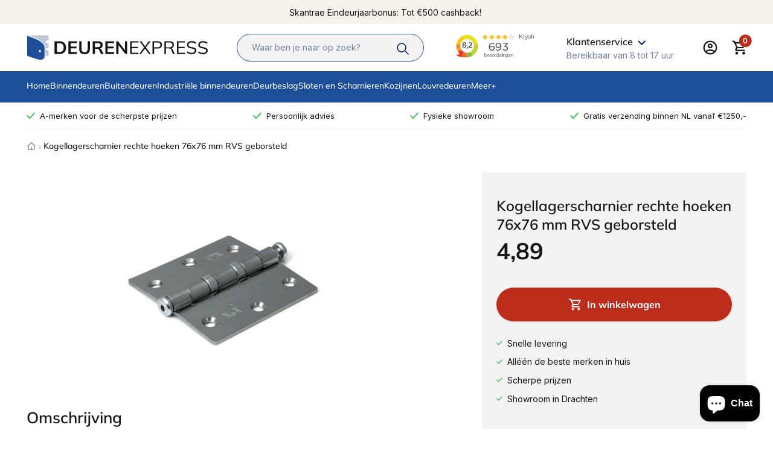

--- FILE ---
content_type: text/html; charset=utf-8
request_url: https://deurenexpress.com/products/kogellagerscharnier-rechte-hoeken-76x76-mm-rvs-geborsteld
body_size: 54179
content:
<!doctype html>
<html lang="nl">
<head>
	<script src="//deurenexpress.com/cdn/shop/files/pandectes-rules.js?v=17563351851696945647"></script>
<!-- Google Tag Manager -->
<script>(function(w,d,s,l,i){w[l]=w[l]||[];w[l].push({'gtm.start':
    new Date().getTime(),event:'gtm.js'});var f=d.getElementsByTagName(s)[0],
    j=d.createElement(s),dl=l!='dataLayer'?'&l='+l:'';j.async=true;j.src=
    'https://www.googletagmanager.com/gtm.js?id='+i+dl;f.parentNode.insertBefore(j,f);
})(window,document,'script','dataLayer','GTM-MPJ4HLX');

</script>
<!-- End Google Tag Manager -->	
    <title>Kogellagerscharnier rechte hoeken 76x76 mm RVS geborsteld</title>
    <meta charset="utf-8">
    <meta http-equiv="X-UA-Compatible" content="IE=edge,chrome=1">
    <meta name="description" content="Dit CE gemarkeerde DX kogellagerscharnier, gemaakt van roestvrijstaal (RVS), is zeer geschikt om buiten toe te passen. Door zijn kogellagers is dit scharnier sterk genoeg voor een buitendeur, schuurdeur of achterdeur die intensief gebruikt wordt. Zijn rechte hoeken maken het scharnier uitermate geschikt voor handmatige">
    <link rel="canonical" href="https://deurenexpress.com/products/kogellagerscharnier-rechte-hoeken-76x76-mm-rvs-geborsteld">
    <meta name="viewport" content="width=device-width,initial-scale=1,minimum-scale=1,maximum-scale=1,user-scalable=no">

    <link rel="apple-touch-icon" sizes="180x180" href="//deurenexpress.com/cdn/shop/t/15/assets/apple-touch-icon.png?v=4606063286671461121759145470">
    <link rel="icon" type="image/png" sizes="32x32" href="//deurenexpress.com/cdn/shop/t/15/assets/favicon-32x32.png?v=39895685550033494711759145473">
    <link rel="icon" type="image/png" sizes="16x16" href="//deurenexpress.com/cdn/shop/t/15/assets/favicon-16x16.png?v=48764691633361046121759145472">
    <link rel="mask-icon" href="//deurenexpress.com/cdn/shop/t/15/assets/safari-pinned-tab.svg?v=48447287003673703691759145476" color="#001E5A">
    <meta name="msapplication-TileColor" content="#1C4E99">
    <meta name="theme-color" content="#1C4E99">

    <link rel="preload" href="//deurenexpress.com/cdn/shop/t/15/assets/app.base.b1db6b41539236d60bd2.css?v=47200432228023852901759145465" as="style" />
    <link rel="preload" href="//deurenexpress.com/cdn/shop/t/15/assets/app.dependencies.8fc8a52804991ebd5258.js?v=85302808472862200261759145467" as="script" />
    <link rel="preload" href="//deurenexpress.com/cdn/shop/t/15/assets/app.base.82b6ccc36904418d28da.js?v=103102547262160388901759145463" as="script" />
    
    <link href="//deurenexpress.com/cdn/shop/t/15/assets/app.base.b1db6b41539236d60bd2.css?v=47200432228023852901759145465" rel="stylesheet" />

<script src="https://analytics.ahrefs.com/analytics.js" data-key="Boy69wtfHIgb5jtQdwavCQ" async></script>
  
    <script>window.performance && window.performance.mark && window.performance.mark('shopify.content_for_header.start');</script><meta name="google-site-verification" content="vKZ_b7V516siGP5HYFscybGLSUVxuAa1jz26Kl7XbEs">
<meta id="shopify-digital-wallet" name="shopify-digital-wallet" content="/82583978299/digital_wallets/dialog">
<meta name="shopify-checkout-api-token" content="399928e41e0056a6b8c1928b0f9c3c6d">
<meta id="in-context-paypal-metadata" data-shop-id="82583978299" data-venmo-supported="false" data-environment="production" data-locale="nl_NL" data-paypal-v4="true" data-currency="EUR">
<link rel="alternate" type="application/json+oembed" href="https://deurenexpress.com/products/kogellagerscharnier-rechte-hoeken-76x76-mm-rvs-geborsteld.oembed">
<script async="async" src="/checkouts/internal/preloads.js?locale=nl-NL"></script>
<link rel="preconnect" href="https://shop.app" crossorigin="anonymous">
<script async="async" src="https://shop.app/checkouts/internal/preloads.js?locale=nl-NL&shop_id=82583978299" crossorigin="anonymous"></script>
<script id="apple-pay-shop-capabilities" type="application/json">{"shopId":82583978299,"countryCode":"NL","currencyCode":"EUR","merchantCapabilities":["supports3DS"],"merchantId":"gid:\/\/shopify\/Shop\/82583978299","merchantName":"Deurenexpress","requiredBillingContactFields":["postalAddress","email","phone"],"requiredShippingContactFields":["postalAddress","email","phone"],"shippingType":"shipping","supportedNetworks":["visa","maestro","masterCard","amex"],"total":{"type":"pending","label":"Deurenexpress","amount":"1.00"},"shopifyPaymentsEnabled":true,"supportsSubscriptions":true}</script>
<script id="shopify-features" type="application/json">{"accessToken":"399928e41e0056a6b8c1928b0f9c3c6d","betas":["rich-media-storefront-analytics"],"domain":"deurenexpress.com","predictiveSearch":true,"shopId":82583978299,"locale":"nl"}</script>
<script>var Shopify = Shopify || {};
Shopify.shop = "deurenexpress-nl.myshopify.com";
Shopify.locale = "nl";
Shopify.currency = {"active":"EUR","rate":"1.0"};
Shopify.country = "NL";
Shopify.theme = {"name":"Deurenexpress 11-2025","id":183978623353,"schema_name":"Deurenexpress","schema_version":"1.0.0","theme_store_id":887,"role":"main"};
Shopify.theme.handle = "null";
Shopify.theme.style = {"id":null,"handle":null};
Shopify.cdnHost = "deurenexpress.com/cdn";
Shopify.routes = Shopify.routes || {};
Shopify.routes.root = "/";</script>
<script type="module">!function(o){(o.Shopify=o.Shopify||{}).modules=!0}(window);</script>
<script>!function(o){function n(){var o=[];function n(){o.push(Array.prototype.slice.apply(arguments))}return n.q=o,n}var t=o.Shopify=o.Shopify||{};t.loadFeatures=n(),t.autoloadFeatures=n()}(window);</script>
<script>
  window.ShopifyPay = window.ShopifyPay || {};
  window.ShopifyPay.apiHost = "shop.app\/pay";
  window.ShopifyPay.redirectState = null;
</script>
<script id="shop-js-analytics" type="application/json">{"pageType":"product"}</script>
<script defer="defer" async type="module" src="//deurenexpress.com/cdn/shopifycloud/shop-js/modules/v2/client.init-shop-cart-sync_BPkjDs8F.nl.esm.js"></script>
<script defer="defer" async type="module" src="//deurenexpress.com/cdn/shopifycloud/shop-js/modules/v2/chunk.common_CUxkH0kz.esm.js"></script>
<script type="module">
  await import("//deurenexpress.com/cdn/shopifycloud/shop-js/modules/v2/client.init-shop-cart-sync_BPkjDs8F.nl.esm.js");
await import("//deurenexpress.com/cdn/shopifycloud/shop-js/modules/v2/chunk.common_CUxkH0kz.esm.js");

  window.Shopify.SignInWithShop?.initShopCartSync?.({"fedCMEnabled":true,"windoidEnabled":true});

</script>
<script>
  window.Shopify = window.Shopify || {};
  if (!window.Shopify.featureAssets) window.Shopify.featureAssets = {};
  window.Shopify.featureAssets['shop-js'] = {"shop-cart-sync":["modules/v2/client.shop-cart-sync_Cya3b2Vp.nl.esm.js","modules/v2/chunk.common_CUxkH0kz.esm.js"],"init-windoid":["modules/v2/client.init-windoid_Bf_VdMzT.nl.esm.js","modules/v2/chunk.common_CUxkH0kz.esm.js"],"shop-cash-offers":["modules/v2/client.shop-cash-offers_DRervZsp.nl.esm.js","modules/v2/chunk.common_CUxkH0kz.esm.js","modules/v2/chunk.modal_Bu8pKCr1.esm.js"],"init-fed-cm":["modules/v2/client.init-fed-cm_CHRW8v1T.nl.esm.js","modules/v2/chunk.common_CUxkH0kz.esm.js"],"shop-toast-manager":["modules/v2/client.shop-toast-manager_DXAZiB0u.nl.esm.js","modules/v2/chunk.common_CUxkH0kz.esm.js"],"shop-button":["modules/v2/client.shop-button_Cs5cKwNd.nl.esm.js","modules/v2/chunk.common_CUxkH0kz.esm.js"],"avatar":["modules/v2/client.avatar_BTnouDA3.nl.esm.js"],"init-shop-email-lookup-coordinator":["modules/v2/client.init-shop-email-lookup-coordinator_DsGQ0_Mw.nl.esm.js","modules/v2/chunk.common_CUxkH0kz.esm.js"],"init-shop-cart-sync":["modules/v2/client.init-shop-cart-sync_BPkjDs8F.nl.esm.js","modules/v2/chunk.common_CUxkH0kz.esm.js"],"shop-login-button":["modules/v2/client.shop-login-button_CaluoRxq.nl.esm.js","modules/v2/chunk.common_CUxkH0kz.esm.js","modules/v2/chunk.modal_Bu8pKCr1.esm.js"],"pay-button":["modules/v2/client.pay-button_CHwRyMZj.nl.esm.js","modules/v2/chunk.common_CUxkH0kz.esm.js"],"init-shop-for-new-customer-accounts":["modules/v2/client.init-shop-for-new-customer-accounts_4ltJKEom.nl.esm.js","modules/v2/client.shop-login-button_CaluoRxq.nl.esm.js","modules/v2/chunk.common_CUxkH0kz.esm.js","modules/v2/chunk.modal_Bu8pKCr1.esm.js"],"init-customer-accounts-sign-up":["modules/v2/client.init-customer-accounts-sign-up_Bj-QPxbx.nl.esm.js","modules/v2/client.shop-login-button_CaluoRxq.nl.esm.js","modules/v2/chunk.common_CUxkH0kz.esm.js","modules/v2/chunk.modal_Bu8pKCr1.esm.js"],"shop-follow-button":["modules/v2/client.shop-follow-button_LiDYMlw2.nl.esm.js","modules/v2/chunk.common_CUxkH0kz.esm.js","modules/v2/chunk.modal_Bu8pKCr1.esm.js"],"checkout-modal":["modules/v2/client.checkout-modal_BaQKWXDm.nl.esm.js","modules/v2/chunk.common_CUxkH0kz.esm.js","modules/v2/chunk.modal_Bu8pKCr1.esm.js"],"init-customer-accounts":["modules/v2/client.init-customer-accounts_CTc2uKb5.nl.esm.js","modules/v2/client.shop-login-button_CaluoRxq.nl.esm.js","modules/v2/chunk.common_CUxkH0kz.esm.js","modules/v2/chunk.modal_Bu8pKCr1.esm.js"],"lead-capture":["modules/v2/client.lead-capture_CDrk6dOJ.nl.esm.js","modules/v2/chunk.common_CUxkH0kz.esm.js","modules/v2/chunk.modal_Bu8pKCr1.esm.js"],"shop-login":["modules/v2/client.shop-login_BtovzYZz.nl.esm.js","modules/v2/chunk.common_CUxkH0kz.esm.js","modules/v2/chunk.modal_Bu8pKCr1.esm.js"],"payment-terms":["modules/v2/client.payment-terms_CEs9s1xO.nl.esm.js","modules/v2/chunk.common_CUxkH0kz.esm.js","modules/v2/chunk.modal_Bu8pKCr1.esm.js"]};
</script>
<script>(function() {
  var isLoaded = false;
  function asyncLoad() {
    if (isLoaded) return;
    isLoaded = true;
    var urls = ["https:\/\/app.easyquote.pw\/easyquote.js?url=https:\/\/app.easyquote.pw\u0026shop=deurenexpress-nl.myshopify.com","https:\/\/static.klaviyo.com\/onsite\/js\/W7QV72\/klaviyo.js?company_id=W7QV72\u0026shop=deurenexpress-nl.myshopify.com","https:\/\/requestquote.w3apps.co\/js\/app.js?shop=deurenexpress-nl.myshopify.com"];
    for (var i = 0; i < urls.length; i++) {
      var s = document.createElement('script');
      s.type = 'text/javascript';
      s.async = true;
      s.src = urls[i];
      var x = document.getElementsByTagName('script')[0];
      x.parentNode.insertBefore(s, x);
    }
  };
  if(window.attachEvent) {
    window.attachEvent('onload', asyncLoad);
  } else {
    window.addEventListener('load', asyncLoad, false);
  }
})();</script>
<script id="__st">var __st={"a":82583978299,"offset":3600,"reqid":"c6e6b6e0-f5ec-4ee3-aac0-aaa6f1a96543-1762801586","pageurl":"deurenexpress.com\/products\/kogellagerscharnier-rechte-hoeken-76x76-mm-rvs-geborsteld","u":"db4a96bc8e6f","p":"product","rtyp":"product","rid":9077468168507};</script>
<script>window.ShopifyPaypalV4VisibilityTracking = true;</script>
<script id="captcha-bootstrap">!function(){'use strict';const t='contact',e='account',n='new_comment',o=[[t,t],['blogs',n],['comments',n],[t,'customer']],c=[[e,'customer_login'],[e,'guest_login'],[e,'recover_customer_password'],[e,'create_customer']],r=t=>t.map((([t,e])=>`form[action*='/${t}']:not([data-nocaptcha='true']) input[name='form_type'][value='${e}']`)).join(','),a=t=>()=>t?[...document.querySelectorAll(t)].map((t=>t.form)):[];function s(){const t=[...o],e=r(t);return a(e)}const i='password',u='form_key',d=['recaptcha-v3-token','g-recaptcha-response','h-captcha-response',i],f=()=>{try{return window.sessionStorage}catch{return}},m='__shopify_v',_=t=>t.elements[u];function p(t,e,n=!1){try{const o=window.sessionStorage,c=JSON.parse(o.getItem(e)),{data:r}=function(t){const{data:e,action:n}=t;return t[m]||n?{data:e,action:n}:{data:t,action:n}}(c);for(const[e,n]of Object.entries(r))t.elements[e]&&(t.elements[e].value=n);n&&o.removeItem(e)}catch(o){console.error('form repopulation failed',{error:o})}}const l='form_type',E='cptcha';function T(t){t.dataset[E]=!0}const w=window,h=w.document,L='Shopify',v='ce_forms',y='captcha';let A=!1;((t,e)=>{const n=(g='f06e6c50-85a8-45c8-87d0-21a2b65856fe',I='https://cdn.shopify.com/shopifycloud/storefront-forms-hcaptcha/ce_storefront_forms_captcha_hcaptcha.v1.5.2.iife.js',D={infoText:'Beschermd door hCaptcha',privacyText:'Privacy',termsText:'Voorwaarden'},(t,e,n)=>{const o=w[L][v],c=o.bindForm;if(c)return c(t,g,e,D).then(n);var r;o.q.push([[t,g,e,D],n]),r=I,A||(h.body.append(Object.assign(h.createElement('script'),{id:'captcha-provider',async:!0,src:r})),A=!0)});var g,I,D;w[L]=w[L]||{},w[L][v]=w[L][v]||{},w[L][v].q=[],w[L][y]=w[L][y]||{},w[L][y].protect=function(t,e){n(t,void 0,e),T(t)},Object.freeze(w[L][y]),function(t,e,n,w,h,L){const[v,y,A,g]=function(t,e,n){const i=e?o:[],u=t?c:[],d=[...i,...u],f=r(d),m=r(i),_=r(d.filter((([t,e])=>n.includes(e))));return[a(f),a(m),a(_),s()]}(w,h,L),I=t=>{const e=t.target;return e instanceof HTMLFormElement?e:e&&e.form},D=t=>v().includes(t);t.addEventListener('submit',(t=>{const e=I(t);if(!e)return;const n=D(e)&&!e.dataset.hcaptchaBound&&!e.dataset.recaptchaBound,o=_(e),c=g().includes(e)&&(!o||!o.value);(n||c)&&t.preventDefault(),c&&!n&&(function(t){try{if(!f())return;!function(t){const e=f();if(!e)return;const n=_(t);if(!n)return;const o=n.value;o&&e.removeItem(o)}(t);const e=Array.from(Array(32),(()=>Math.random().toString(36)[2])).join('');!function(t,e){_(t)||t.append(Object.assign(document.createElement('input'),{type:'hidden',name:u})),t.elements[u].value=e}(t,e),function(t,e){const n=f();if(!n)return;const o=[...t.querySelectorAll(`input[type='${i}']`)].map((({name:t})=>t)),c=[...d,...o],r={};for(const[a,s]of new FormData(t).entries())c.includes(a)||(r[a]=s);n.setItem(e,JSON.stringify({[m]:1,action:t.action,data:r}))}(t,e)}catch(e){console.error('failed to persist form',e)}}(e),e.submit())}));const S=(t,e)=>{t&&!t.dataset[E]&&(n(t,e.some((e=>e===t))),T(t))};for(const o of['focusin','change'])t.addEventListener(o,(t=>{const e=I(t);D(e)&&S(e,y())}));const B=e.get('form_key'),M=e.get(l),P=B&&M;t.addEventListener('DOMContentLoaded',(()=>{const t=y();if(P)for(const e of t)e.elements[l].value===M&&p(e,B);[...new Set([...A(),...v().filter((t=>'true'===t.dataset.shopifyCaptcha))])].forEach((e=>S(e,t)))}))}(h,new URLSearchParams(w.location.search),n,t,e,['guest_login'])})(!1,!0)}();</script>
<script integrity="sha256-52AcMU7V7pcBOXWImdc/TAGTFKeNjmkeM1Pvks/DTgc=" data-source-attribution="shopify.loadfeatures" defer="defer" src="//deurenexpress.com/cdn/shopifycloud/storefront/assets/storefront/load_feature-81c60534.js" crossorigin="anonymous"></script>
<script crossorigin="anonymous" defer="defer" src="//deurenexpress.com/cdn/shopifycloud/storefront/assets/shopify_pay/storefront-65b4c6d7.js?v=20250812"></script>
<script data-source-attribution="shopify.dynamic_checkout.dynamic.init">var Shopify=Shopify||{};Shopify.PaymentButton=Shopify.PaymentButton||{isStorefrontPortableWallets:!0,init:function(){window.Shopify.PaymentButton.init=function(){};var t=document.createElement("script");t.src="https://deurenexpress.com/cdn/shopifycloud/portable-wallets/latest/portable-wallets.nl.js",t.type="module",document.head.appendChild(t)}};
</script>
<script data-source-attribution="shopify.dynamic_checkout.buyer_consent">
  function portableWalletsHideBuyerConsent(e){var t=document.getElementById("shopify-buyer-consent"),n=document.getElementById("shopify-subscription-policy-button");t&&n&&(t.classList.add("hidden"),t.setAttribute("aria-hidden","true"),n.removeEventListener("click",e))}function portableWalletsShowBuyerConsent(e){var t=document.getElementById("shopify-buyer-consent"),n=document.getElementById("shopify-subscription-policy-button");t&&n&&(t.classList.remove("hidden"),t.removeAttribute("aria-hidden"),n.addEventListener("click",e))}window.Shopify?.PaymentButton&&(window.Shopify.PaymentButton.hideBuyerConsent=portableWalletsHideBuyerConsent,window.Shopify.PaymentButton.showBuyerConsent=portableWalletsShowBuyerConsent);
</script>
<script data-source-attribution="shopify.dynamic_checkout.cart.bootstrap">document.addEventListener("DOMContentLoaded",(function(){function t(){return document.querySelector("shopify-accelerated-checkout-cart, shopify-accelerated-checkout")}if(t())Shopify.PaymentButton.init();else{new MutationObserver((function(e,n){t()&&(Shopify.PaymentButton.init(),n.disconnect())})).observe(document.body,{childList:!0,subtree:!0})}}));
</script>
<link id="shopify-accelerated-checkout-styles" rel="stylesheet" media="screen" href="https://deurenexpress.com/cdn/shopifycloud/portable-wallets/latest/accelerated-checkout-backwards-compat.css" crossorigin="anonymous">
<style id="shopify-accelerated-checkout-cart">
        #shopify-buyer-consent {
  margin-top: 1em;
  display: inline-block;
  width: 100%;
}

#shopify-buyer-consent.hidden {
  display: none;
}

#shopify-subscription-policy-button {
  background: none;
  border: none;
  padding: 0;
  text-decoration: underline;
  font-size: inherit;
  cursor: pointer;
}

#shopify-subscription-policy-button::before {
  box-shadow: none;
}

      </style>

<script>window.performance && window.performance.mark && window.performance.mark('shopify.content_for_header.end');</script>

    
        <script type="application/ld+json">
{
    "@context": "https://schema.org/",
    "@type": "Product",
    "@id": "https://deurenexpress.com/products/kogellagerscharnier-rechte-hoeken-76x76-mm-rvs-geborsteld",
    "name": "Kogellagerscharnier rechte hoeken 76x76 mm RVS geborsteld",
    "image": "//deurenexpress.com/cdn/shop/files/6210.125.7676_bc5c5f64-85e3-4943-b5f7-153a948590e3.jpg?v=1708766515",
    "url": "https://deurenexpress.com/products/kogellagerscharnier-rechte-hoeken-76x76-mm-rvs-geborsteld",
    "brand": {
        "@type": "Brand",
        "name": "Deurenexpress"
    },
    "description": "Dit CE gemarkeerde DX kogellagerscharnier, gemaakt van roestvrijstaal (RVS), is zeer geschikt om buiten toe te passen. Door zijn kogellagers is dit scharnier sterk genoeg voor een buitendeur, schuurdeur of achterdeur die intensief gebruikt wordt. Zijn rechte hoeken maken het scharnier uitermate geschikt voor handmatige verwerking. Om het scharnier in te laten en te bevestigen kan namelijk gemakkelijk met hamer en beitel de uitsparing in deur of raam en kozijn gemaakt worden.Roestvaststaal (RVS) heeft een chique uitstraling en is daarmee tevens geschikt voor binnendeuren. Aan de onderkant is een scharnierknop bevestigd wat het al chique uiterlijk van RVS nog verder verrijkt doordat boven en onderkant nu identiek ogen. In deze scharnierknop is een klein gaatje aangebracht, wat er voor zorgt dat demonteren, bijvoorbeeld wanneer je gaat schilderen, eenvoudig blijft. Je slaat de bovenste pen door het gaatje gemakkelijk met een spijker omhoog.De scharnierknop en de pen zijn tot slot voorzien van een kartelrand, die voorkomt dat de scharnierknop of de pen na verloop van tijd uit het scharnier kruipt en er tevens voor zorgt dat het scharnier minder gauw scheef gaat hangen.",
    
    "sku": "6230.133.7676 BAK 30",
    
    "offers": {
        "@type": "Offer",
        "priceCurrency": "EUR",
        "price": 4.89,
        
        "availability": "https://schema.org/InStock",
        
        "itemCondition": "https://schema.org/NewCondition"
    }
}
</script>

    

    


<!-- BEGIN app block: shopify://apps/pandectes-gdpr/blocks/banner/58c0baa2-6cc1-480c-9ea6-38d6d559556a -->
  
    <script>
      if (!window.PandectesRulesSettings) {
        window.PandectesRulesSettings = {"store":{"id":82583978299,"adminMode":false,"headless":false,"storefrontRootDomain":"","checkoutRootDomain":"","storefrontAccessToken":""},"banner":{"revokableTrigger":false,"cookiesBlockedByDefault":"0","hybridStrict":false,"isActive":true},"geolocation":{"auOnly":false,"brOnly":false,"caOnly":false,"chOnly":false,"euOnly":true,"jpOnly":false,"nzOnly":false,"thOnly":false,"zaOnly":false,"canadaOnly":false,"globalVisibility":false},"blocker":{"isActive":false,"googleConsentMode":{"isActive":true,"id":"","analyticsId":"","adwordsId":"","adStorageCategory":4,"analyticsStorageCategory":2,"functionalityStorageCategory":1,"personalizationStorageCategory":1,"securityStorageCategory":0,"customEvent":true,"redactData":true,"urlPassthrough":false,"dataLayerProperty":"dataLayer","waitForUpdate":2000,"useNativeChannel":true,"debugMode":false},"facebookPixel":{"isActive":false,"id":"","ldu":false},"microsoft":{"isActive":false,"uetTags":""},"clarity":{},"rakuten":{"isActive":false,"cmp":false,"ccpa":false},"gpcIsActive":false,"klaviyoIsActive":false,"defaultBlocked":0,"patterns":{"whiteList":[],"blackList":{"1":[],"2":[],"4":[],"8":[]},"iframesWhiteList":[],"iframesBlackList":{"1":[],"2":[],"4":[],"8":[]},"beaconsWhiteList":[],"beaconsBlackList":{"1":[],"2":[],"4":[],"8":[]}}}};
        window.PandectesRulesSettings.auto = true;
        const rulesScript = document.createElement('script');
        rulesScript.src = "https://cdn.shopify.com/extensions/019a34e6-3ef6-7ede-ab75-5e1ed9ed558e/gdpr-197/assets/pandectes-rules.js";
        const firstChild = document.head.firstChild;
        document.head.insertBefore(rulesScript, firstChild);
      }
    </script>
  
  <script>
    
      window.PandectesSettings = {"store":{"id":82583978299,"plan":"plus","theme":"Production","primaryLocale":"nl","adminMode":false,"headless":false,"storefrontRootDomain":"","checkoutRootDomain":"","storefrontAccessToken":""},"tsPublished":1754387251,"declaration":{"showPurpose":false,"showProvider":false,"declIntroText":"We gebruiken cookies om de functionaliteit van de website te optimaliseren, de prestaties te analyseren en u een gepersonaliseerde ervaring te bieden. Sommige cookies zijn essentieel om de website goed te laten werken en correct te laten functioneren. Die cookies kunnen niet worden uitgeschakeld. In dit venster kunt u uw voorkeur voor cookies beheren.","showDateGenerated":true},"language":{"unpublished":[],"languageMode":"Single","fallbackLanguage":"nl","languageDetection":"browser","languagesSupported":[]},"texts":{"managed":{"headerText":{"nl":"Deurenexpress respecteert uw privacy"},"consentText":{"nl":"De Deurenexpress website maakt gebruik van cookies om u de beste ervaring te bieden."},"linkText":{"nl":"Kom meer te weten"},"imprintText":{"nl":"Afdruk"},"googleLinkText":{"nl":"Privacyvoorwaarden van Google"},"allowButtonText":{"nl":"Aanvaarden"},"denyButtonText":{"nl":"Afwijzen"},"dismissButtonText":{"nl":"OK"},"leaveSiteButtonText":{"nl":"Verlaat deze site"},"preferencesButtonText":{"nl":"Voorkeuren"},"cookiePolicyText":{"nl":"Cookie beleid"},"preferencesPopupTitleText":{"nl":"Toestemmingsvoorkeuren beheren"},"preferencesPopupIntroText":{"nl":"We gebruiken cookies om de functionaliteit van de website te optimaliseren, de prestaties te analyseren en u een gepersonaliseerde ervaring te bieden. Sommige cookies zijn essentieel om de website correct te laten werken en functioneren. Die cookies kunnen niet worden uitgeschakeld. In dit venster kunt u uw voorkeur voor cookies beheren."},"preferencesPopupSaveButtonText":{"nl":"Voorkeuren opslaan"},"preferencesPopupCloseButtonText":{"nl":"Sluiten"},"preferencesPopupAcceptAllButtonText":{"nl":"Accepteer alles"},"preferencesPopupRejectAllButtonText":{"nl":"Alles afwijzen"},"cookiesDetailsText":{"nl":"Cookiegegevens"},"preferencesPopupAlwaysAllowedText":{"nl":"altijd toegestaan"},"accessSectionParagraphText":{"nl":"U heeft te allen tijde het recht om uw gegevens in te zien."},"accessSectionTitleText":{"nl":"Gegevensportabiliteit"},"accessSectionAccountInfoActionText":{"nl":"Persoonlijke gegevens"},"accessSectionDownloadReportActionText":{"nl":"Download alles"},"accessSectionGDPRRequestsActionText":{"nl":"Verzoeken van betrokkenen"},"accessSectionOrdersRecordsActionText":{"nl":"Bestellingen"},"rectificationSectionParagraphText":{"nl":"U hebt het recht om te vragen dat uw gegevens worden bijgewerkt wanneer u dat nodig acht."},"rectificationSectionTitleText":{"nl":"Gegevens rectificatie"},"rectificationCommentPlaceholder":{"nl":"Beschrijf wat u wilt bijwerken"},"rectificationCommentValidationError":{"nl":"Commentaar is verplicht"},"rectificationSectionEditAccountActionText":{"nl":"Vraag een update aan"},"erasureSectionTitleText":{"nl":"Recht om vergeten te worden"},"erasureSectionParagraphText":{"nl":"U heeft het recht om al uw gegevens te laten wissen. Daarna heeft u geen toegang meer tot uw account."},"erasureSectionRequestDeletionActionText":{"nl":"Verzoek om verwijdering van persoonlijke gegevens"},"consentDate":{"nl":"Toestemmingsdatum"},"consentId":{"nl":"Toestemmings-ID"},"consentSectionChangeConsentActionText":{"nl":"Wijzig de toestemmingsvoorkeur"},"consentSectionConsentedText":{"nl":"U heeft ingestemd met het cookiebeleid van deze website op:"},"consentSectionNoConsentText":{"nl":"U heeft niet ingestemd met het cookiebeleid van deze website."},"consentSectionTitleText":{"nl":"Uw toestemming voor cookies"},"consentStatus":{"nl":"Toestemmingsvoorkeur"},"confirmationFailureMessage":{"nl":"Uw verzoek is niet geverifieerd. Probeer het opnieuw en als het probleem aanhoudt, neem dan contact op met de winkeleigenaar voor hulp"},"confirmationFailureTitle":{"nl":"Er is een probleem opgetreden"},"confirmationSuccessMessage":{"nl":"We zullen spoedig contact met u opnemen over uw verzoek."},"confirmationSuccessTitle":{"nl":"Uw verzoek is geverifieerd"},"guestsSupportEmailFailureMessage":{"nl":"Uw verzoek is niet ingediend. Probeer het opnieuw en als het probleem aanhoudt, neem dan contact op met de winkeleigenaar voor hulp."},"guestsSupportEmailFailureTitle":{"nl":"Er is een probleem opgetreden"},"guestsSupportEmailPlaceholder":{"nl":"E-mailadres"},"guestsSupportEmailSuccessMessage":{"nl":"Als je bent geregistreerd als klant van deze winkel, ontvang je binnenkort een e-mail met instructies over hoe je verder kunt gaan."},"guestsSupportEmailSuccessTitle":{"nl":"dankjewel voor je aanvraag"},"guestsSupportEmailValidationError":{"nl":"E-mail is niet geldig"},"guestsSupportInfoText":{"nl":"Log in met uw klantaccount om verder te gaan."},"submitButton":{"nl":"Indienen"},"submittingButton":{"nl":"Verzenden..."},"cancelButton":{"nl":"Annuleren"},"declIntroText":{"nl":"We gebruiken cookies om de functionaliteit van de website te optimaliseren, de prestaties te analyseren en u een gepersonaliseerde ervaring te bieden. Sommige cookies zijn essentieel om de website goed te laten werken en correct te laten functioneren. Die cookies kunnen niet worden uitgeschakeld. In dit venster kunt u uw voorkeur voor cookies beheren."},"declName":{"nl":"Naam"},"declPurpose":{"nl":"Doel"},"declType":{"nl":"Type"},"declRetention":{"nl":"Behoud"},"declProvider":{"nl":"Aanbieder"},"declFirstParty":{"nl":"Directe"},"declThirdParty":{"nl":"Derde partij"},"declSeconds":{"nl":"seconden"},"declMinutes":{"nl":"minuten"},"declHours":{"nl":"uur"},"declDays":{"nl":"dagen"},"declMonths":{"nl":"maanden"},"declYears":{"nl":"jaren"},"declSession":{"nl":"Sessie"},"declDomain":{"nl":"Domein"},"declPath":{"nl":"Pad"}},"categories":{"strictlyNecessaryCookiesTitleText":{"nl":"Strikt noodzakelijke cookies"},"strictlyNecessaryCookiesDescriptionText":{"nl":"Deze cookies zijn essentieel om u in staat te stellen door de website te navigeren en de functies ervan te gebruiken, zoals toegang tot beveiligde delen van de website. Zonder deze cookies kan de website niet goed functioneren."},"functionalityCookiesTitleText":{"nl":"Functionele cookies"},"functionalityCookiesDescriptionText":{"nl":"Deze cookies stellen de site in staat om verbeterde functionaliteit en personalisatie te bieden. Ze kunnen worden ingesteld door ons of door externe providers wiens diensten we aan onze pagina's hebben toegevoegd. Als u deze cookies niet toestaat, werken sommige of al deze diensten mogelijk niet correct."},"performanceCookiesTitleText":{"nl":"Prestatiecookies"},"performanceCookiesDescriptionText":{"nl":"Deze cookies stellen ons in staat om de prestaties van onze website te monitoren en te verbeteren. Ze stellen ons bijvoorbeeld in staat om bezoeken te tellen, verkeersbronnen te identificeren en te zien welke delen van de site het populairst zijn."},"targetingCookiesTitleText":{"nl":"Targeting-cookies"},"targetingCookiesDescriptionText":{"nl":"Deze cookies kunnen via onze site worden geplaatst door onze advertentiepartners. Ze kunnen door die bedrijven worden gebruikt om een profiel van uw interesses op te bouwen en u relevante advertenties op andere sites te tonen. Ze slaan geen directe persoonlijke informatie op, maar zijn gebaseerd op de unieke identificatie van uw browser en internetapparaat. Als je deze cookies niet toestaat, krijg je minder gerichte advertenties te zien."},"unclassifiedCookiesTitleText":{"nl":"Niet-geclassificeerde cookies"},"unclassifiedCookiesDescriptionText":{"nl":"Niet-geclassificeerde cookies zijn cookies die we aan het classificeren zijn, samen met de aanbieders van individuele cookies."}},"auto":{}},"library":{"previewMode":false,"fadeInTimeout":0,"defaultBlocked":0,"showLink":true,"showImprintLink":false,"showGoogleLink":false,"enabled":true,"cookie":{"expiryDays":365,"secure":true,"domain":""},"dismissOnScroll":false,"dismissOnWindowClick":false,"dismissOnTimeout":false,"palette":{"popup":{"background":"#FFFFFF","backgroundForCalculations":{"a":1,"b":255,"g":255,"r":255},"text":"#000000"},"button":{"background":"transparent","backgroundForCalculations":{"a":1,"b":255,"g":255,"r":255},"text":"#000000","textForCalculation":{"a":1,"b":0,"g":0,"r":0},"border":"#000000"}},"content":{"href":"https://deurenexpress-nl.myshopify.com/policies/privacy-policy","imprintHref":"/","close":"&#10005;","target":"","logo":""},"window":"<div role=\"dialog\" aria-labelledby=\"cookieconsent:head\" aria-describedby=\"cookieconsent:desc\" id=\"pandectes-banner\" class=\"cc-window-wrapper cc-overlay-wrapper\"><div class=\"pd-cookie-banner-window cc-window {{classes}}\"><!--googleoff: all-->{{children}}<!--googleon: all--></div></div>","compliance":{"custom":"<div class=\"cc-compliance cc-highlight\">{{preferences}}{{allow}}</div>"},"type":"custom","layouts":{"basic":"{{header}}{{messagelink}}{{compliance}}"},"position":"overlay","theme":"wired","revokable":false,"animateRevokable":false,"revokableReset":false,"revokableLogoUrl":"","revokablePlacement":"bottom-left","revokableMarginHorizontal":15,"revokableMarginVertical":15,"static":false,"autoAttach":true,"hasTransition":true,"blacklistPage":[""],"elements":{"close":"<button aria-label=\"Sluiten\" type=\"button\" class=\"cc-close\">{{close}}</button>","dismiss":"<button type=\"button\" class=\"cc-btn cc-btn-decision cc-dismiss\">{{dismiss}}</button>","allow":"<button type=\"button\" class=\"cc-btn cc-btn-decision cc-allow\">{{allow}}</button>","deny":"<button type=\"button\" class=\"cc-btn cc-btn-decision cc-deny\">{{deny}}</button>","preferences":"<button type=\"button\" class=\"cc-btn cc-settings\" onclick=\"Pandectes.fn.openPreferences()\">{{preferences}}</button>"}},"geolocation":{"auOnly":false,"brOnly":false,"caOnly":false,"chOnly":false,"euOnly":true,"jpOnly":false,"nzOnly":false,"thOnly":false,"zaOnly":false,"canadaOnly":false,"globalVisibility":false},"dsr":{"guestsSupport":false,"accessSectionDownloadReportAuto":false},"banner":{"resetTs":1709298962,"extraCss":"        .cc-banner-logo {max-width: 24em!important;}    @media(min-width: 768px) {.cc-window.cc-floating{max-width: 24em!important;width: 24em!important;}}    .cc-message, .pd-cookie-banner-window .cc-header, .cc-logo {text-align: left}    .cc-window-wrapper{z-index: 2147483647;-webkit-transition: opacity 1s ease;  transition: opacity 1s ease;}    .cc-window{z-index: 2147483647;font-family: inherit;}    .pd-cookie-banner-window .cc-header{font-family: inherit;}    .pd-cp-ui{font-family: inherit; background-color: #FFFFFF;color:#000000;}    button.pd-cp-btn, a.pd-cp-btn{}    input + .pd-cp-preferences-slider{background-color: rgba(0, 0, 0, 0.3)}    .pd-cp-scrolling-section::-webkit-scrollbar{background-color: rgba(0, 0, 0, 0.3)}    input:checked + .pd-cp-preferences-slider{background-color: rgba(0, 0, 0, 1)}    .pd-cp-scrolling-section::-webkit-scrollbar-thumb {background-color: rgba(0, 0, 0, 1)}    .pd-cp-ui-close{color:#000000;}    .pd-cp-preferences-slider:before{background-color: #FFFFFF}    .pd-cp-title:before {border-color: #000000!important}    .pd-cp-preferences-slider{background-color:#000000}    .pd-cp-toggle{color:#000000!important}    @media(max-width:699px) {.pd-cp-ui-close-top svg {fill: #000000}}    .pd-cp-toggle:hover,.pd-cp-toggle:visited,.pd-cp-toggle:active{color:#000000!important}    .pd-cookie-banner-window {box-shadow: 0 0 18px rgb(0 0 0 / 20%);}  ","customJavascript":{},"showPoweredBy":false,"logoHeight":40,"revokableTrigger":false,"hybridStrict":false,"cookiesBlockedByDefault":"0","isActive":true,"implicitSavePreferences":false,"cookieIcon":false,"blockBots":false,"showCookiesDetails":true,"hasTransition":true,"blockingPage":false,"showOnlyLandingPage":false,"leaveSiteUrl":"https://www.google.com","linkRespectStoreLang":false},"cookies":{"0":[{"name":"keep_alive","type":"http","domain":"deurenexpress.com","path":"/","provider":"Shopify","firstParty":true,"retention":"30 minute(s)","expires":30,"unit":"declMinutes","purpose":{"nl":"Gebruikt in verband met lokalisatie van kopers."}},{"name":"secure_customer_sig","type":"http","domain":"deurenexpress.com","path":"/","provider":"Shopify","firstParty":true,"retention":"1 year(s)","expires":1,"unit":"declYears","purpose":{"nl":"Gebruikt in verband met klantenlogin."}},{"name":"localization","type":"http","domain":"deurenexpress.com","path":"/","provider":"Shopify","firstParty":true,"retention":"1 year(s)","expires":1,"unit":"declYears","purpose":{"nl":"Shopify-winkellokalisatie"}},{"name":"cart_currency","type":"http","domain":"deurenexpress.com","path":"/","provider":"Shopify","firstParty":true,"retention":"2 ","expires":2,"unit":"declSession","purpose":{"nl":"De cookie is nodig voor de veilige betaal- en betaalfunctie op de website. Deze functie wordt geleverd door shopify.com."}},{"name":"_cmp_a","type":"http","domain":".deurenexpress.com","path":"/","provider":"Shopify","firstParty":true,"retention":"1 day(s)","expires":1,"unit":"declDays","purpose":{"nl":"Wordt gebruikt voor het beheren van de privacy-instellingen van klanten."}},{"name":"shopify_pay_redirect","type":"http","domain":"deurenexpress.com","path":"/","provider":"Shopify","firstParty":true,"retention":"1 hour(s)","expires":1,"unit":"declHours","purpose":{"nl":"De cookie is nodig voor de veilige betaal- en betaalfunctie op de website. Deze functie wordt geleverd door shopify.com."}},{"name":"_tracking_consent","type":"http","domain":".deurenexpress.com","path":"/","provider":"Shopify","firstParty":true,"retention":"1 year(s)","expires":1,"unit":"declYears","purpose":{"nl":"Voorkeuren volgen."}},{"name":"wpm-domain-test","type":"http","domain":"com","path":"/","provider":"Shopify","firstParty":false,"retention":"Session","expires":1,"unit":"declSeconds","purpose":{"nl":"Wordt gebruikt om de opslag van parameters te testen over producten die aan het winkelwagentje zijn toegevoegd of de betalingsvaluta"}},{"name":"_secure_session_id","type":"http","domain":"deurenexpress.com","path":"/","provider":"Shopify","firstParty":true,"retention":"1 month(s)","expires":1,"unit":"declMonths","purpose":{"nl":"Gebruikt in verband met navigatie door een winkelpui."}}],"1":[],"2":[{"name":"_shopify_y","type":"http","domain":".deurenexpress.com","path":"/","provider":"Shopify","firstParty":true,"retention":"1 year(s)","expires":1,"unit":"declYears","purpose":{"nl":"Shopify-analyses."}},{"name":"_orig_referrer","type":"http","domain":".deurenexpress.com","path":"/","provider":"Shopify","firstParty":true,"retention":"2 ","expires":2,"unit":"declSession","purpose":{"nl":"Volgt bestemmingspagina's."}},{"name":"_shopify_sa_t","type":"http","domain":".deurenexpress.com","path":"/","provider":"Shopify","firstParty":true,"retention":"30 minute(s)","expires":30,"unit":"declMinutes","purpose":{"nl":"Shopify-analyses met betrekking tot marketing en verwijzingen."}},{"name":"_shopify_sa_p","type":"http","domain":".deurenexpress.com","path":"/","provider":"Shopify","firstParty":true,"retention":"30 minute(s)","expires":30,"unit":"declMinutes","purpose":{"nl":"Shopify-analyses met betrekking tot marketing en verwijzingen."}},{"name":"_ga","type":"http","domain":".deurenexpress.com","path":"/","provider":"Google","firstParty":true,"retention":"1 year(s)","expires":1,"unit":"declYears","purpose":{"nl":"Cookie is ingesteld door Google Analytics met onbekende functionaliteit"}},{"name":"_landing_page","type":"http","domain":".deurenexpress.com","path":"/","provider":"Shopify","firstParty":true,"retention":"2 ","expires":2,"unit":"declSession","purpose":{"nl":"Volgt bestemmingspagina's."}},{"name":"_shopify_s","type":"http","domain":".deurenexpress.com","path":"/","provider":"Shopify","firstParty":true,"retention":"30 minute(s)","expires":30,"unit":"declMinutes","purpose":{"nl":"Shopify-analyses."}},{"name":"_clck","type":"http","domain":".deurenexpress.com","path":"/","provider":"Microsoft","firstParty":true,"retention":"1 year(s)","expires":1,"unit":"declYears","purpose":{"nl":"Gebruikt door Microsoft Clarity om een unieke gebruikers-ID op te slaan."}},{"name":"_clsk","type":"http","domain":".deurenexpress.com","path":"/","provider":"Microsoft","firstParty":true,"retention":"1 day(s)","expires":1,"unit":"declDays","purpose":{"nl":"Gebruikt door Microsoft Clarity om een unieke gebruikers-ID op te slaan."}},{"name":"_shopify_s","type":"http","domain":"com","path":"/","provider":"Shopify","firstParty":false,"retention":"Session","expires":1,"unit":"declSeconds","purpose":{"nl":"Shopify-analyses."}},{"name":"_ga_YTXF2E1XXG","type":"http","domain":".deurenexpress.com","path":"/","provider":"Google","firstParty":true,"retention":"1 year(s)","expires":1,"unit":"declYears","purpose":{"nl":""}},{"name":"_ga_9RQFXNT1XS","type":"http","domain":".deurenexpress.com","path":"/","provider":"Google","firstParty":true,"retention":"1 year(s)","expires":1,"unit":"declYears","purpose":{"nl":""}}],"4":[{"name":"_gcl_au","type":"http","domain":".deurenexpress.com","path":"/","provider":"Google","firstParty":true,"retention":"3 month(s)","expires":3,"unit":"declMonths","purpose":{"nl":"Cookie wordt geplaatst door Google Tag Manager om conversies bij te houden."}},{"name":"_uetsid","type":"http","domain":".deurenexpress.com","path":"/","provider":"Bing","firstParty":true,"retention":"1 day(s)","expires":1,"unit":"declDays","purpose":{"nl":"Deze cookie wordt door Bing gebruikt om te bepalen welke advertenties moeten worden weergegeven die relevant kunnen zijn voor de eindgebruiker die de site bekijkt."}},{"name":"_uetvid","type":"http","domain":".deurenexpress.com","path":"/","provider":"Bing","firstParty":true,"retention":"1 year(s)","expires":1,"unit":"declYears","purpose":{"nl":"Gebruikt om bezoekers op meerdere websites te volgen, om relevante advertenties te presenteren op basis van de voorkeuren van de bezoeker."}},{"name":"MUID","type":"http","domain":".bing.com","path":"/","provider":"Microsoft","firstParty":false,"retention":"1 year(s)","expires":1,"unit":"declYears","purpose":{"nl":"Cookie wordt door Microsoft geplaatst om bezoeken aan websites bij te houden."}},{"name":"_fbp","type":"http","domain":".deurenexpress.com","path":"/","provider":"Facebook","firstParty":true,"retention":"3 month(s)","expires":3,"unit":"declMonths","purpose":{"nl":"Cookie wordt door Facebook geplaatst om bezoeken aan websites bij te houden."}},{"name":"IDE","type":"http","domain":".doubleclick.net","path":"/","provider":"Google","firstParty":false,"retention":"1 year(s)","expires":1,"unit":"declYears","purpose":{"nl":"Om de acties van bezoekers te meten nadat ze vanuit een advertentie hebben doorgeklikt. Vervalt na 1 jaar."}},{"name":"MUID","type":"http","domain":".clarity.ms","path":"/","provider":"Microsoft","firstParty":false,"retention":"1 year(s)","expires":1,"unit":"declYears","purpose":{"nl":"Cookie wordt door Microsoft geplaatst om bezoeken aan websites bij te houden."}},{"name":"wpm-domain-test","type":"http","domain":"deurenexpress.com","path":"/","provider":"Shopify","firstParty":true,"retention":"Session","expires":1,"unit":"declSeconds","purpose":{"nl":"Wordt gebruikt om de opslag van parameters te testen over producten die aan het winkelwagentje zijn toegevoegd of de betalingsvaluta"}}],"8":[{"name":"venc","type":"http","domain":".deurenexpress.com","path":"/","provider":"Unknown","firstParty":true,"retention":"30 minute(s)","expires":30,"unit":"declMinutes","purpose":{"nl":""}},{"name":"CLID","type":"http","domain":"www.clarity.ms","path":"/","provider":"Unknown","firstParty":false,"retention":"1 year(s)","expires":1,"unit":"declYears","purpose":{"nl":""}},{"name":"veuid","type":"http","domain":".deurenexpress.com","path":"/","provider":"Unknown","firstParty":true,"retention":"1 year(s)","expires":1,"unit":"declYears","purpose":{"nl":""}},{"name":"SRM_B","type":"http","domain":".c.bing.com","path":"/","provider":"Unknown","firstParty":false,"retention":"1 year(s)","expires":1,"unit":"declYears","purpose":{"nl":""}},{"name":"SM","type":"http","domain":".c.clarity.ms","path":"/","provider":"Unknown","firstParty":false,"retention":"Session","expires":-54,"unit":"declYears","purpose":{"nl":""}},{"name":"MR","type":"http","domain":".c.clarity.ms","path":"/","provider":"Unknown","firstParty":false,"retention":"1 ","expires":1,"unit":"declSession","purpose":{"nl":""}},{"name":"ANONCHK","type":"http","domain":".c.clarity.ms","path":"/","provider":"Unknown","firstParty":false,"retention":"10 minute(s)","expires":10,"unit":"declMinutes","purpose":{"nl":""}},{"name":"MR","type":"http","domain":".c.bing.com","path":"/","provider":"Unknown","firstParty":false,"retention":"1 ","expires":1,"unit":"declSession","purpose":{"nl":""}},{"name":"_gd1709299028341","type":"http","domain":"deurenexpress.com","path":"/","provider":"Unknown","firstParty":true,"retention":"Session","expires":1,"unit":"declSeconds","purpose":{"nl":""}},{"name":"_gd1709299028347","type":"http","domain":"deurenexpress.com","path":"/","provider":"Unknown","firstParty":true,"retention":"Session","expires":1,"unit":"declSeconds","purpose":{"nl":""}},{"name":"_gd1709299028735","type":"http","domain":"deurenexpress.com","path":"/","provider":"Unknown","firstParty":true,"retention":"Session","expires":1,"unit":"declSeconds","purpose":{"nl":""}},{"name":"MSPTC","type":"http","domain":".bing.com","path":"/","provider":"Unknown","firstParty":false,"retention":"1 year(s)","expires":1,"unit":"declYears","purpose":{"nl":""}},{"name":"_gd1709299033171","type":"http","domain":"deurenexpress.com","path":"/","provider":"Unknown","firstParty":true,"retention":"Session","expires":1,"unit":"declSeconds","purpose":{"nl":""}},{"name":"_gd1709299033717","type":"http","domain":"deurenexpress.com","path":"/","provider":"Unknown","firstParty":true,"retention":"Session","expires":1,"unit":"declSeconds","purpose":{"nl":""}},{"name":"_gd1709299038164","type":"http","domain":"deurenexpress.com","path":"/","provider":"Unknown","firstParty":true,"retention":"Session","expires":1,"unit":"declSeconds","purpose":{"nl":""}},{"name":"_gd1709299038466","type":"http","domain":"deurenexpress.com","path":"/","provider":"Unknown","firstParty":true,"retention":"Session","expires":1,"unit":"declSeconds","purpose":{"nl":""}},{"name":"_gd1709299043632","type":"http","domain":"deurenexpress.com","path":"/","provider":"Unknown","firstParty":true,"retention":"Session","expires":1,"unit":"declSeconds","purpose":{"nl":""}},{"name":"_gd1709299043901","type":"http","domain":"deurenexpress.com","path":"/","provider":"Unknown","firstParty":true,"retention":"Session","expires":1,"unit":"declSeconds","purpose":{"nl":""}},{"name":"_gd1709299047984","type":"http","domain":"deurenexpress.com","path":"/","provider":"Unknown","firstParty":true,"retention":"Session","expires":1,"unit":"declSeconds","purpose":{"nl":""}},{"name":"_gd1709299048120","type":"http","domain":"deurenexpress.com","path":"/","provider":"Unknown","firstParty":true,"retention":"Session","expires":1,"unit":"declSeconds","purpose":{"nl":""}},{"name":"_gd1709299050040","type":"http","domain":"deurenexpress.com","path":"/","provider":"Unknown","firstParty":true,"retention":"Session","expires":1,"unit":"declSeconds","purpose":{"nl":""}},{"name":"_gd1709299053247","type":"http","domain":"deurenexpress.com","path":"/","provider":"Unknown","firstParty":true,"retention":"Session","expires":1,"unit":"declSeconds","purpose":{"nl":""}},{"name":"_gd1709299050137","type":"http","domain":"deurenexpress.com","path":"/","provider":"Unknown","firstParty":true,"retention":"Session","expires":1,"unit":"declSeconds","purpose":{"nl":""}},{"name":"_gd1709299052905","type":"http","domain":"deurenexpress.com","path":"/","provider":"Unknown","firstParty":true,"retention":"Session","expires":1,"unit":"declSeconds","purpose":{"nl":""}}]},"blocker":{"isActive":false,"googleConsentMode":{"id":"","analyticsId":"","adwordsId":"","isActive":true,"adStorageCategory":4,"analyticsStorageCategory":2,"personalizationStorageCategory":1,"functionalityStorageCategory":1,"customEvent":true,"securityStorageCategory":0,"redactData":true,"urlPassthrough":false,"dataLayerProperty":"dataLayer","waitForUpdate":2000,"useNativeChannel":true,"debugMode":false},"facebookPixel":{"id":"","isActive":false,"ldu":false},"microsoft":{"isActive":false,"uetTags":""},"rakuten":{"isActive":false,"cmp":false,"ccpa":false},"klaviyoIsActive":false,"gpcIsActive":false,"clarity":{},"defaultBlocked":0,"patterns":{"whiteList":[],"blackList":{"1":[],"2":[],"4":[],"8":[]},"iframesWhiteList":[],"iframesBlackList":{"1":[],"2":[],"4":[],"8":[]},"beaconsWhiteList":[],"beaconsBlackList":{"1":[],"2":[],"4":[],"8":[]}}}};
    
    window.addEventListener('DOMContentLoaded', function(){
      const script = document.createElement('script');
      script.src = "https://cdn.shopify.com/extensions/019a34e6-3ef6-7ede-ab75-5e1ed9ed558e/gdpr-197/assets/pandectes-core.js";
      script.defer = true;
      document.body.appendChild(script);
    })
  </script>


<!-- END app block --><!-- BEGIN app block: shopify://apps/klaviyo-email-marketing-sms/blocks/klaviyo-onsite-embed/2632fe16-c075-4321-a88b-50b567f42507 -->












  <script async src="https://static.klaviyo.com/onsite/js/W7QV72/klaviyo.js?company_id=W7QV72"></script>
  <script>!function(){if(!window.klaviyo){window._klOnsite=window._klOnsite||[];try{window.klaviyo=new Proxy({},{get:function(n,i){return"push"===i?function(){var n;(n=window._klOnsite).push.apply(n,arguments)}:function(){for(var n=arguments.length,o=new Array(n),w=0;w<n;w++)o[w]=arguments[w];var t="function"==typeof o[o.length-1]?o.pop():void 0,e=new Promise((function(n){window._klOnsite.push([i].concat(o,[function(i){t&&t(i),n(i)}]))}));return e}}})}catch(n){window.klaviyo=window.klaviyo||[],window.klaviyo.push=function(){var n;(n=window._klOnsite).push.apply(n,arguments)}}}}();</script>

  
    <script id="viewed_product">
      if (item == null) {
        var _learnq = _learnq || [];

        var MetafieldReviews = null
        var MetafieldYotpoRating = null
        var MetafieldYotpoCount = null
        var MetafieldLooxRating = null
        var MetafieldLooxCount = null
        var okendoProduct = null
        var okendoProductReviewCount = null
        var okendoProductReviewAverageValue = null
        try {
          // The following fields are used for Customer Hub recently viewed in order to add reviews.
          // This information is not part of __kla_viewed. Instead, it is part of __kla_viewed_reviewed_items
          MetafieldReviews = {};
          MetafieldYotpoRating = null
          MetafieldYotpoCount = null
          MetafieldLooxRating = null
          MetafieldLooxCount = null

          okendoProduct = null
          // If the okendo metafield is not legacy, it will error, which then requires the new json formatted data
          if (okendoProduct && 'error' in okendoProduct) {
            okendoProduct = null
          }
          okendoProductReviewCount = okendoProduct ? okendoProduct.reviewCount : null
          okendoProductReviewAverageValue = okendoProduct ? okendoProduct.reviewAverageValue : null
        } catch (error) {
          console.error('Error in Klaviyo onsite reviews tracking:', error);
        }

        var item = {
          Name: "Kogellagerscharnier rechte hoeken 76x76 mm RVS geborsteld",
          ProductID: 9077468168507,
          Categories: ["Quick Order","Scharnieren"],
          ImageURL: "https://deurenexpress.com/cdn/shop/files/6210.125.7676_bc5c5f64-85e3-4943-b5f7-153a948590e3_grande.jpg?v=1708766515",
          URL: "https://deurenexpress.com/products/kogellagerscharnier-rechte-hoeken-76x76-mm-rvs-geborsteld",
          Brand: "Deurenexpress",
          Price: "€4,89",
          Value: "4,89",
          CompareAtPrice: "€0,00"
        };
        _learnq.push(['track', 'Viewed Product', item]);
        _learnq.push(['trackViewedItem', {
          Title: item.Name,
          ItemId: item.ProductID,
          Categories: item.Categories,
          ImageUrl: item.ImageURL,
          Url: item.URL,
          Metadata: {
            Brand: item.Brand,
            Price: item.Price,
            Value: item.Value,
            CompareAtPrice: item.CompareAtPrice
          },
          metafields:{
            reviews: MetafieldReviews,
            yotpo:{
              rating: MetafieldYotpoRating,
              count: MetafieldYotpoCount,
            },
            loox:{
              rating: MetafieldLooxRating,
              count: MetafieldLooxCount,
            },
            okendo: {
              rating: okendoProductReviewAverageValue,
              count: okendoProductReviewCount,
            }
          }
        }]);
      }
    </script>
  




  <script>
    window.klaviyoReviewsProductDesignMode = false
  </script>







<!-- END app block --><!-- BEGIN app block: shopify://apps/apippa-custom-price-calculator/blocks/cpc-app-embed/c499fa68-8478-4285-a3f7-27654dd66c3e -->    
    <script>console.log("Not inside Theme Editor");</script>
    
      <!-- Injecting jQuery from CDN -->
    
      <script>
        (function() {
          function loadScript(src, callback) {
            var script = document.createElement('script');
            script.src = src;
            script.type = 'text/javascript';
            script.onload = callback;
            document.head.appendChild(script);
          }
      
          function loadCalculator() {
            loadScript('https://cdn-assets.custompricecalculator.com/shopify/calculator.js', function() {
              console.log('Calculator script loaded!');
            });
          }
          setTimeout(function(){
          if (typeof window.jQuery === 'undefined') {
            loadScript('https://ajax.googleapis.com/ajax/libs/jquery/3.7.1/jquery.min.js', function() {
              console.log('jQuery loaded!');
              loadCalculator();
            });
          } else {
            console.log('jQuery already present!');
            loadCalculator();
          }
        }, 800);
        })();
      </script>
       
    
  
  <!-- END app block --><!-- BEGIN app block: shopify://apps/triplewhale/blocks/triple_pixel_snippet/483d496b-3f1a-4609-aea7-8eee3b6b7a2a --><link rel='preconnect dns-prefetch' href='https://api.config-security.com/' crossorigin />
<link rel='preconnect dns-prefetch' href='https://conf.config-security.com/' crossorigin />
<script>
/* >> TriplePixel :: start*/
window.TriplePixelData={TripleName:"deurenexpress-nl.myshopify.com",ver:"2.16",plat:"SHOPIFY",isHeadless:false,src:'SHOPIFY_EXT',product:{id:"9077468168507",name:`Kogellagerscharnier rechte hoeken 76x76 mm RVS geborsteld`,price:"4,89",variant:"47832535105851"},search:"",collection:"",cart:"notification",template:"product",curr:"EUR" || "EUR"},function(W,H,A,L,E,_,B,N){function O(U,T,P,H,R){void 0===R&&(R=!1),H=new XMLHttpRequest,P?(H.open("POST",U,!0),H.setRequestHeader("Content-Type","text/plain")):H.open("GET",U,!0),H.send(JSON.stringify(P||{})),H.onreadystatechange=function(){4===H.readyState&&200===H.status?(R=H.responseText,U.includes("/first")?eval(R):P||(N[B]=R)):(299<H.status||H.status<200)&&T&&!R&&(R=!0,O(U,T-1,P))}}if(N=window,!N[H+"sn"]){N[H+"sn"]=1,L=function(){return Date.now().toString(36)+"_"+Math.random().toString(36)};try{A.setItem(H,1+(0|A.getItem(H)||0)),(E=JSON.parse(A.getItem(H+"U")||"[]")).push({u:location.href,r:document.referrer,t:Date.now(),id:L()}),A.setItem(H+"U",JSON.stringify(E))}catch(e){}var i,m,p;A.getItem('"!nC`')||(_=A,A=N,A[H]||(E=A[H]=function(t,e,i){return void 0===i&&(i=[]),"State"==t?E.s:(W=L(),(E._q=E._q||[]).push([W,t,e].concat(i)),W)},E.s="Installed",E._q=[],E.ch=W,B="configSecurityConfModel",N[B]=1,O("https://conf.config-security.com/model",5),i=L(),m=A[atob("c2NyZWVu")],_.setItem("di_pmt_wt",i),p={id:i,action:"profile",avatar:_.getItem("auth-security_rand_salt_"),time:m[atob("d2lkdGg=")]+":"+m[atob("aGVpZ2h0")],host:A.TriplePixelData.TripleName,plat:A.TriplePixelData.plat,url:window.location.href.slice(0,500),ref:document.referrer,ver:A.TriplePixelData.ver},O("https://api.config-security.com/event",5,p),O("https://api.config-security.com/first?host=".concat(p.host,"&plat=").concat(p.plat),5)))}}("","TriplePixel",localStorage);
/* << TriplePixel :: end*/
</script>



<!-- END app block --><!-- BEGIN app block: shopify://apps/analyzify-ga4-ads-tracking/blocks/app-embed-v4/69637cfd-dd6f-4511-aa97-7037cfb5515c -->


<!-- BEGIN app snippet: an_analyzify_settings -->







<script defer>
  // AN_ANALYZIFY_SETTINGS
  (() => {
    try {
      const startTime = performance.now();
      window.analyzify = window.analyzify || {};
  
      window.analyzify.log = (t, groupName, nestedGroupName) => {
        try {
          const styles = {
            default: 'color:#fff;background:#413389;',
            an_analyzify: 'color:#fff;background:#1f77b4;', 
            an_analyzify_settings: 'color:#fff;background:#ff7f0e;', 
            an_fb: 'color:#fff;background:#2ca02c;', 
            an_criteo: 'color:#fff;background:#d62728;', 
            an_bing: 'color:#fff;background:#9467bd;', 
            an_clarity: 'color:#fff;background:#8c564b;', 
            an_hotjar: 'color:#fff;background:#8c564b;', 
            an_gtm: 'color:#fff;background:#e377c2;', 
            an_klaviyo: 'color:#fff;background:#7f7f7f;', 
            an_pinterest: 'color:#fff;background:#bcbd22;', 
            an_rebuy: 'color:#fff;background:#17becf;', 
            an_tiktok: 'color:#fff;background:#ffbb78;', 
            an_x: 'color:#fff;background:#98df8a;', 
            an_consent: 'color:#fff;background:#ff9896;' 
          };

          if (window.analyzify.logging && t != null) {
            const style = styles[groupName] || styles['default'];
            console.log(`%c[${groupName || 'Analyzify'}]${nestedGroupName ? ` ${nestedGroupName}` : ''}`, style, t);
            analyzify.logs.push(t);
            if (analyzify?.stopAtLog) {
              debugger;
            }
          }
        } catch (error) {
          console.error("Error processing analyzify settings:", error);
        }
      }

      (() => {
        try {
          window.analyzify = {
            ...window.analyzify,
            logging: "true" == "true",
            logs: [],
            testing_environment: false,
            consent_version: null,
            initial_load: {},
            variant_changed_with_view_item: false,
            chunk_size: 25,
            properties: {
              GTM: {
                status: true,
                id: "",
                multiple_view_item_list: false,
                feed_country: "",
                feed_region: "",
                feed_language: "",
                merchant_id: "",
                enhanced_params: true,
                replace_session_id: false,
                replace_gclid: false,
                variant_changed: true,
                generate_lead: true,
              },
              GADS: {
                status:false, 
                conversion_linker:false, 
                allow_ad_personalization_signals:false,
                ads_data_redaction:false,
                url_passthrough:false,
                primary: {
                  status:false,
                  id: "",
                  feed_country: "NL",
                  feed_region: "NL",
                  merchant_id: "",
                  feed_language: "",
                  product_id_format: "product_sku", 
                  replace_session_id:false,
                  replace_gclid:false,
                  remarketing: {
                    status:false,
                    gads_remarketing_id_format: "product_sku",
                    events: { 
                      view_item_list: false, 
                      view_item: false,
                      add_to_cart: false,
                      remove_from_cart: false,
                      begin_checkout: false,
                      purchase: false,
                      generate_lead: false,
                    }
                  },
                  conversions: {
                    view_item: {
                        status: false,
                        value: "",
                    },
                    add_to_cart: {
                        status: false,
                        value: "",
                    },
                    begin_checkout: {
                        status: false,
                        value: "",
                    },
                    purchase: {
                        status: false,
                        value: "",
                    },
                    generate_lead: {
                      status: false,
                      value: "",
                    }
                  }
                },
                secondary: {
                  status: false,
                  id: "",
                  feed_country: "",
                  feed_region: "",
                  merchant_id: "",
                  feed_language: "",
                  product_id_format: "product_sku",
                  remarketing: {
                    gads_remarketing_id_format: "product_sku",
                    status: false,
                    events: {
                      view_item_list: false,
                      view_item: false,
                      add_to_cart: false,
                      remove_from_cart: false,
                      begin_checkout: false,
                      purchase: false,
                      generate_lead: false,
                    }
                  },
                  conversions: {
                    view_item: {
                      status: false,
                      value: "",
                    },
                    add_to_cart:{
                      status: false,
                      value: "",
                    },
                    begin_checkout:{
                      status: false,
                      value: "",
                    },
                    purchase:{
                      status: false,
                      value: "",
                    },
                    generate_lead: {
                      status: false,
                      value: "",
                    }
                  }
                }
              },
              GA4: {
                status: false,
                multiple_view_item_list: false,
                enhanced_params: true,
                all_forms: false,
                primary: {
                  status: false,
                  id: "",
                  product_id_format: "product_sku",
                  replace_session_id: false,
                  events: {
                    variant_changed: true,
                    view_item_list: false,
                    select_item: false,
                    nav_click: false,
                    view_item: false,
                    add_to_cart: false,
                    add_to_wishlist: false,
                    view_cart: false,
                    remove_from_cart: false,
                    begin_checkout: false,
                    purchase: false,
                    generate_lead: true,
                    page_404: true,
                  }
                },
                secondary: {
                  status: false,
                  id: "",
                  product_id_format: "product_sku",
                  replace_session_id: false,
                  events: {
                      variant_changed: true,
                      view_item_list: false,
                      select_item: false,
                      nav_click: false,
                      view_item: false,
                      add_to_cart: false,
                      add_to_wishlist: false,
                      view_cart: false,
                      remove_from_cart: false,
                      begin_checkout: false,
                      purchase: false,
                      generate_lead: true, // @check & set: false
                      page_404: true,
                  }
                } 
              },
              X: {
                status: false,
                id:"",
                product_id_format: "product_sku",
                events:{
                    page_view: "",
                    add_to_cart: "",
                    begin_checkout: "",
                    search: ""
                }
              },
              BING: {
                status: false,
                id: "",
                product_id_format: "product_sku",
                events: {
                    home: true,
                    view_item: true,
                    view_item_list: true,
                    view_cart: true,
                    search: true,
                    add_to_cart: false,
                    begin_checkout: false,
                    purchase: false
                }
              },
              FACEBOOK: {
                status: false,
                all_forms: false,
                primary: {
                    status: false,
                    id: "",
                    product_id_format: "",
                    events: {
                        view_content: false,
                        view_collection: true,
                        search: false,
                        add_to_cart: false,
                        add_to_wishlist: false,
                        view_cart: true,
                        initiate_checkout: false,
                        add_payment_info: false,
                        generate_lead: true,
                        purchase: false,
                    }
                },
                secondary: {
                    status: false,
                    id: "",
                    product_id_format: "",
                    events: {
                        view_content: false,
                        view_collection: true,
                        search: false,
                        add_to_cart: false,
                        add_to_wishlist: false,
                        view_cart: true,
                        initiate_checkout: false,
                        add_payment_info: false,
                        generate_lead: true,
                        purchase: false,
                    }
                }
              },
              SERVERSIDE: {
                store_id: null,
                status: false,
                measurement_id: null,
                datalayer: false,
                endpoint: 'https://analyzifycdn.com/collect',
                testEndpoint: 'https://stag.analyzifycdn.com/collect', 
                azfy_attribution: false, // will be deprecated slowly
                shop_domain: "deurenexpress.com",
                all_forms: false,
                events: {
                    add_to_cart: false,
                    view_item: true,
                    page_view: true,
                    begin_checkout: false,
                    search: true,
                    generate_lead: true,
                },
                sendCartUpdateDebug: false
              },
              PINTEREST:{
                status: false,
                id: "",
                product_id_format: "product_sku",
                events:{
                    view_item_list: false,
                    view_item: false,
                    add_to_cart: false,
                    purchase: false,
                }
              },
              CRITEO:{
                status: false,
                id: "",
                product_id_format: "product_sku",
                events:{
                    view_item_list: false,
                    view_item: false,
                    add_to_cart: false,
                    view_cart: false,
                    purchase: false,
                }
              },
              CLARITY:{
                status: false,
                id: "",
                events: {
                  view_item: false,
                  view_item_list: false,
                  view_cart: false,
                  add_to_cart: false,
                  add_to_wishlist: false,
                  remove_from_cart: false,
                  begin_checkout: false,
                  search: false,
                }
              },
              HOTJAR:{
                status: false,
                id: "",
                events: {
                  view_item: false,
                  view_item_list: false,
                  view_cart: false,
                  add_to_cart: false,
                  add_to_wishlist: false,
                  remove_from_cart: false,
                  begin_checkout: false,
                  search: false,
                }
              },             
              SNAPCHAT:{
                status: false,
                id: "",
                events: {
                  view_item: false,
                  add_to_cart: false,
                  initiate_checkout: false,
                },
                product_id_format: "product_sku",
              },
              KLAVIYO:{
                status: false,
                id: "",
                product_id_format: "product_sku",
                events:{
                    subscribe: false, // did not seem to be defined in the settings
                    view_item_list: false,
                    view_item: false,
                    add_to_cart: false,
                    add_to_wishlist: true,
                    begin_checkout: false,
                    search: false,
                    purchase: false, // did not seem to be defined in the settings
                }
              },
              
              TIKTOK:{
                status: false,
                id: "",
                product_id_format: "product_sku",
                all_forms: false,
                events:{
                    view_item: false,
                    add_to_cart: false,
                    begin_checkout: false,
                    search: false,
                    purchase: false,
                    generate_lead: true,
                }
              }
            },
            send_unhashed_email: false,
            feed_region: 'NL',
            feed_country: 'NL',
            debug_mode: false,
            rebuy_atc_rfc: false,
            pageFly: false,
            user_id_format: "cid",
            send_user_id: true,
            addedProduct: null
          }
        } catch (error) {
          console.error("Error processing analyzify settings:", error);
        }
      })();

      window.analyzify_custom_classes = 'delete:addtocart_btn_attributes:class:add-to-cart,delete:addtocart_btn_attributes:class:product__add-to-cart,addtocart_btn_attributes:class:btn btn--full btn--h b--g c--w mb-2,';
      window.analyzify_measurement_id = '';
      window.analyzify_measurement_id_v3 = 'G-9RQFXNT1XS';
      window.analyzify.gtag_config = {};

      // @check
      window.collection_sku_list = [
        
      ];

      window.analyzify.cart_attributes = null;
      window.analyzify.eventId = null;
      window.analyzify.cart_id = null;
      window.analyzify.sh_info_obj = {};

      // @check
      const orders = [
        
      ];
      // @check
      const totalOrderPrice = orders.reduce((acc, price) => acc + price, 0);

      window.analyzify.shopify_customer  = {
        
        type: 'visitor',
        
      };

      // @check
      window.analyzify.shopify_template = 'product';

      (() => {
        try {
          
            window.analyzify.getProductObj = (() => {
              try {
                return {
                  product: {"id":9077468168507,"title":"Kogellagerscharnier rechte hoeken 76x76 mm RVS geborsteld","handle":"kogellagerscharnier-rechte-hoeken-76x76-mm-rvs-geborsteld","description":"\u003cspan\u003eDit \u003c\/span\u003e\u003ca rel=\"undefined noopener noreferrer\" href=\"https:\/\/www.dulimex.nl\/nl\/ce-markering\" target=\"_blank\"\u003e\u003cu\u003eCE gemarkeerde\u003c\/u\u003e\u003c\/a\u003e\u003cspan\u003e DX kogellagerscharnier, gemaakt van roestvrijstaal (RVS), is zeer geschikt om buiten toe te passen. Door zijn kogellagers is dit scharnier sterk genoeg voor een buitendeur, schuurdeur of achterdeur die intensief gebruikt wordt. Zijn rechte hoeken maken het scharnier uitermate geschikt voor handmatige verwerking. Om het scharnier in te laten en te bevestigen kan namelijk gemakkelijk met hamer en beitel de uitsparing in deur of raam en kozijn gemaakt worden.\u003c\/span\u003e\u003cbr\u003e\u003cbr\u003e\u003cspan\u003eRoestvaststaal (RVS) heeft een chique uitstraling en is daarmee tevens geschikt voor binnendeuren. Aan de onderkant is een scharnierknop bevestigd wat het al chique uiterlijk van RVS nog verder verrijkt doordat boven en onderkant nu identiek ogen. In deze scharnierknop is een klein gaatje aangebracht, wat er voor zorgt dat demonteren, bijvoorbeeld wanneer je gaat schilderen, eenvoudig blijft. Je slaat de bovenste pen door het gaatje gemakkelijk met een spijker omhoog.\u003c\/span\u003e\u003cbr\u003e\u003cbr\u003e\u003cspan\u003eDe scharnierknop en de pen zijn tot slot voorzien van een kartelrand, die voorkomt dat de scharnierknop of de pen na verloop van tijd uit het scharnier kruipt en er tevens voor zorgt dat het scharnier minder gauw scheef gaat hangen.\u003c\/span\u003e","published_at":"2024-02-24T10:21:53+01:00","created_at":"2024-02-24T10:21:53+01:00","vendor":"Deurenexpress","type":"","tags":["Scharnieren"],"price":489,"price_min":489,"price_max":489,"available":true,"price_varies":false,"compare_at_price":null,"compare_at_price_min":0,"compare_at_price_max":0,"compare_at_price_varies":false,"variants":[{"id":47832535105851,"title":"Default Title","option1":"Default Title","option2":null,"option3":null,"sku":"6230.133.7676 BAK 30","requires_shipping":true,"taxable":true,"featured_image":null,"available":true,"name":"Kogellagerscharnier rechte hoeken 76x76 mm RVS geborsteld","public_title":null,"options":["Default Title"],"price":489,"weight":10,"compare_at_price":null,"inventory_management":"shopify","barcode":"8714140035618","requires_selling_plan":false,"selling_plan_allocations":[]}],"images":["\/\/deurenexpress.com\/cdn\/shop\/files\/6210.125.7676_bc5c5f64-85e3-4943-b5f7-153a948590e3.jpg?v=1708766515"],"featured_image":"\/\/deurenexpress.com\/cdn\/shop\/files\/6210.125.7676_bc5c5f64-85e3-4943-b5f7-153a948590e3.jpg?v=1708766515","options":["Title"],"media":[{"alt":null,"id":37289164210491,"position":1,"preview_image":{"aspect_ratio":1.506,"height":1461,"width":2200,"src":"\/\/deurenexpress.com\/cdn\/shop\/files\/6210.125.7676_bc5c5f64-85e3-4943-b5f7-153a948590e3.jpg?v=1708766515"},"aspect_ratio":1.506,"height":1461,"media_type":"image","src":"\/\/deurenexpress.com\/cdn\/shop\/files\/6210.125.7676_bc5c5f64-85e3-4943-b5f7-153a948590e3.jpg?v=1708766515","width":2200}],"requires_selling_plan":false,"selling_plan_groups":[],"content":"\u003cspan\u003eDit \u003c\/span\u003e\u003ca rel=\"undefined noopener noreferrer\" href=\"https:\/\/www.dulimex.nl\/nl\/ce-markering\" target=\"_blank\"\u003e\u003cu\u003eCE gemarkeerde\u003c\/u\u003e\u003c\/a\u003e\u003cspan\u003e DX kogellagerscharnier, gemaakt van roestvrijstaal (RVS), is zeer geschikt om buiten toe te passen. Door zijn kogellagers is dit scharnier sterk genoeg voor een buitendeur, schuurdeur of achterdeur die intensief gebruikt wordt. Zijn rechte hoeken maken het scharnier uitermate geschikt voor handmatige verwerking. Om het scharnier in te laten en te bevestigen kan namelijk gemakkelijk met hamer en beitel de uitsparing in deur of raam en kozijn gemaakt worden.\u003c\/span\u003e\u003cbr\u003e\u003cbr\u003e\u003cspan\u003eRoestvaststaal (RVS) heeft een chique uitstraling en is daarmee tevens geschikt voor binnendeuren. Aan de onderkant is een scharnierknop bevestigd wat het al chique uiterlijk van RVS nog verder verrijkt doordat boven en onderkant nu identiek ogen. In deze scharnierknop is een klein gaatje aangebracht, wat er voor zorgt dat demonteren, bijvoorbeeld wanneer je gaat schilderen, eenvoudig blijft. Je slaat de bovenste pen door het gaatje gemakkelijk met een spijker omhoog.\u003c\/span\u003e\u003cbr\u003e\u003cbr\u003e\u003cspan\u003eDe scharnierknop en de pen zijn tot slot voorzien van een kartelrand, die voorkomt dat de scharnierknop of de pen na verloop van tijd uit het scharnier kruipt en er tevens voor zorgt dat het scharnier minder gauw scheef gaat hangen.\u003c\/span\u003e"},
                  taxonomy: {
                    id: "na",
                    name: "Niet gecategoriseerd",
                    ancestors: []
                  },
                  variant: {"id":47832535105851,"title":"Default Title","option1":"Default Title","option2":null,"option3":null,"sku":"6230.133.7676 BAK 30","requires_shipping":true,"taxable":true,"featured_image":null,"available":true,"name":"Kogellagerscharnier rechte hoeken 76x76 mm RVS geborsteld","public_title":null,"options":["Default Title"],"price":489,"weight":10,"compare_at_price":null,"inventory_management":"shopify","barcode":"8714140035618","requires_selling_plan":false,"selling_plan_allocations":[]},
                  collection: 
                  {
                    title: "Scharnieren",
                    id: "480457720123",
                    handle: "scharnieren"
                  },
                  // inventory_quantity: -15
                  
                };
              } catch (error) {
                console.error("Error processing productObj:", error);
                return null;
              }
            })();
          
        } catch (error) {
          console.error("Error processing analyzify settings:", error);
        }
      })();

      window.analyzify.detectedCart = {"note":null,"attributes":{},"original_total_price":0,"total_price":0,"total_discount":0,"total_weight":0.0,"item_count":0,"items":[],"requires_shipping":false,"currency":"EUR","items_subtotal_price":0,"cart_level_discount_applications":[],"checkout_charge_amount":0};

      window.analyzify.market = (() => {
        try {
          const marketObj = {
            id: 69761990971,
            handle: "nl",
            language: "nl",
            country: "nl"
          }
          return marketObj;
        } catch (error) {
          console.error("Error processing market:", error);
        }
      })();

      window.analyzify.shop = (() => {
        try {
          const shopObj = {
            root_url: null || null,
            locale: "" || window?.Shopify?.locale?.toLowerCase() || null,
            country: window?.Shopify?.country?.toLowerCase() || null
          }
          return shopObj;
        } catch (error) {
          console.error("Error processing market:", error);
        }
      })();

      window.analyzify.debug = false; // @check
      window.analyzify.op_cart_data_collection = false; // @check

      window.analyzify.currency = window?.Shopify?.currency?.active || window.analyzify?.detectedCart?.currency || 'EUR' || null; // @check

      // @check
      window.analyzify.storeObj = {
        store_url: (Shopify.shop || 'https://deurenexpress.com').startsWith('https') ? (Shopify.shop || 'https://deurenexpress.com') : 'https://' + (Shopify.shop || 'https://deurenexpress.com'),
        store_name: (Shopify.shop || 'deurenexpress.com').replace('.myshopify.com', '')
      };

      window.analyzify.itemProps = window.analyzify?.itemProps || {};

      // @check
      window.analyzify.checksendcartdata_status = false;

      // consent
      window.analyzify.consent_active = true;
      window.analyzify.gcm_active = false;
      window.analyzify.cookiebot_active = false;

      window.analyzify.consent_flag = window.analyzify.consent_flag || {
        default: false,
        update: false,
        initial: false
      };

      window.analyzify.current_consent = {
          ad_storage: null,
          analytics_storage: null,
          ad_user_data: null,
          ad_personalization: null,
          personalization_storage: null,
          functionality_storage: "granted",
          wait_for_update: 500,
      };
      analyzify.log('Analyzify settings loaded', 'an_analyzify_settings');
      const endTime = performance.now();
      const loadTime = (endTime - startTime).toFixed(2);
      console.log(`Analyzify settings loaded in ${loadTime}ms.`);
    } catch (error) {
      console.error("Error processing analyzify settings:", error);
    }
  })();
</script>
<!-- END app snippet --><!-- BEGIN app snippet: an_consent --><script>
    (() => {
        try {
            window.analyzify = window.analyzify || {};

            window.analyzify.consent_version = "2.4.1";

            // Initialize consent flags
            window.analyzify.consent_flag = window.analyzify.consent_flag || {
                default: false,
                update: false,
                initial: false
            };

            window.analyzify.consent_flag.initial = true;

            analyzify.log(`consent_active: ${window.analyzify.consent_active}`, 'an_consent', 'consentActive');
            analyzify.log(`gcm_active: ${window.analyzify.gcm_active}`, 'an_consent', 'gcmActive');
            analyzify.log(`cookiebot_active: ${window.analyzify.cookiebot_active}`, 'an_consent', 'cookiebotActive');

            const analyzifyDebugLogger = (status) => {
                const shCustomerPrivacy = Shopify?.customerPrivacy;
                if (!shCustomerPrivacy) {
                    console.log('[Analyzify Debug] Shopify.customerPrivacy not found.');
                    return;
                }

                console.group(`%c[Analyzify Debug] Shopify.customerPrivacy State: ${status.toUpperCase()}`, 'background-color: #f0f0f0; color: #333; font-weight: bold; padding: 2px 5px; border-radius: 3px;');
                console.log(`Timestamp: ${new Date().toISOString()}`);

                for (const key in shCustomerPrivacy) {
                    if (Object.prototype.hasOwnProperty.call(shCustomerPrivacy, key)) {
                        const property = shCustomerPrivacy[key];
                        const type = typeof property;
                        let value;

                        try {
                            if (type === 'function') {
                                value = property();
                            }
                            console.log(`${key} (${type}):`, value);

                        } catch (e) {
                            console.log(`${key} (${type}): Error getting value -> ${e.message}`);
                        }
                    }
                }
                console.groupEnd();
            };

            if (window.analyzify.consent_active) {

                window.dataLayer = window.dataLayer || [];
                function gtag() { dataLayer.push(arguments); }

                const ConsentManager = {
                    isInitialized: false,
                    consentReady: false,
                    consentQueue: [],

                    queueConsentAction: function (callback) {
                        if (this.consentReady) {
                            callback(window.analyzify.current_consent);
                        } else {
                            this.consentQueue.push(callback);
                        }
                    },

                    processConsentQueue: function () {
                        if (!this.consentReady) this.consentReady = true;
                        while (this.consentQueue.length > 0) {
                            const callback = this.consentQueue.shift();
                            try {
                                callback(window.analyzify.current_consent);
                            } catch (error) {
                                console.error('Error processing queued consent action:', error);
                            }
                        }
                    },

                    getRegionalDefault: function (callback) {
                        try {
                            const cp = Shopify?.customerPrivacy;
                            const userCanBeTrackedFn = typeof cp?.userCanBeTracked === 'function' ? cp.userCanBeTracked : null;
                            const shouldShowBannerFn = typeof cp?.shouldShowBanner === 'function' ? cp.shouldShowBanner : null;
                            const canBeTracked = userCanBeTrackedFn ? userCanBeTrackedFn() : undefined;
                            const noBannerNeeded = shouldShowBannerFn ? (shouldShowBannerFn() === false) : false;

                            // Grant consent if the API isn't loaded, no banner is needed, or tracking is already allowed.
                            if (noBannerNeeded || canBeTracked === true) {
                                
                                analyzify.log("Default consent status is: GRANTED.", 'an_consent', 'getRegionalDefault');
                                const grantedConsent = { ad_storage: 'granted', analytics_storage: 'granted', ad_user_data: 'granted', ad_personalization: 'granted', personalization_storage: 'granted', functionality_storage: 'granted', security_storage: 'granted', sale_of_data: 'denied' };
                                return callback(grantedConsent);

                            } else if (canBeTracked === undefined){
                                // Wait for Shopify to collect consent, then resolve using getConsentPrefs
                                analyzify.log("Waiting for visitorConsentCollected event...", 'an_consent', 'getRegionalDefault');

                                const onCollected = () => {
                                    this.getConsentPrefs((consent) => {
                                        if (consent) return callback(consent);
                                        return callback(null);
                                    });
                                };

                                document.addEventListener(
                                    'visitorConsentCollected',
                                    onCollected,
                                    { once: true, passive: true }
                                );

                                window.Shopify.loadFeatures([{
                                    name: 'consent-tracking-api',
                                    version: '0.1',
                                }], error => {
                                    if (error) {
                                        console.error('Error loading Shopify features:', error);
                                    }
                                    analyzify.log("Shopify consent-tracking-api loaded.", 'an_consent', 'loadFeatures');
                                });

                                // Safety fallback if the event never fires
                                /*
                                setTimeout(() => {
                                    document.removeEventListener('visitorConsentCollected', onCollected);
                                    analyzify.log("visitorConsentCollected timeout — using DENIED fallback.", 'an_consent', 'getRegionalDefault');
                                    const deniedConsent = { ad_storage: 'denied', analytics_storage: 'denied', ad_user_data: 'denied', ad_personalization: 'denied', personalization_storage: 'denied', functionality_storage: 'granted', security_storage: 'granted', sale_of_data: 'denied' };
                                    return callback(deniedConsent);
                                }, 5000);
                                */
                                return;
                            } else {
                                // Otherwise, the user is in a region that requires consent, and they haven't given it yet.
                                analyzify.log("Default consent status is: DENIED.", 'an_consent', 'getRegionalDefault');
                                const deniedConsent = { ad_storage: 'denied', analytics_storage: 'denied', ad_user_data: 'denied', ad_personalization: 'denied', personalization_storage: 'denied', functionality_storage: 'granted', security_storage: 'granted', sale_of_data: 'denied' };
                                return callback(deniedConsent);
                            }
                        } catch (e) {
                            console.error('Error in getRegionalDefault:', e);
                            return callback(null); // Fallback in case of unexpected error
                        }
                    },

                    getConsentPrefs: function (callback) {
                        try {
                            const customerPrivacy = window.Shopify?.customerPrivacy;

                            // Fallback: if the API object is missing, treat as granted (aligns with regional default logic)
                            if (!customerPrivacy) {
                                const grantedConsent = {
                                    ad_storage: 'granted',
                                    analytics_storage: 'granted',
                                    ad_user_data: 'granted',
                                    ad_personalization: 'granted',
                                    personalization_storage: 'granted',
                                    functionality_storage: 'granted',
                                    security_storage: 'granted',
                                    sale_of_data: 'denied',
                                };
                                return callback(grantedConsent);
                            }

                            const currentVisitorConsentFn = typeof customerPrivacy.currentVisitorConsent === 'function' ? customerPrivacy.currentVisitorConsent : null;
                            const userCanBeTrackedFn = typeof customerPrivacy.userCanBeTracked === 'function' ? customerPrivacy.userCanBeTracked : null;

                            const visitorConsentObj = currentVisitorConsentFn ? currentVisitorConsentFn() : undefined;
                            const userCanBeTracked = userCanBeTrackedFn ? userCanBeTrackedFn() : undefined;

                            // If we don't have a consent object yet or tracking is allowed, grant
                            if (!visitorConsentObj || userCanBeTracked === true) {
                                const grantedConsent = {
                                    ad_storage: 'granted',
                                    analytics_storage: 'granted',
                                    ad_user_data: 'granted',
                                    ad_personalization: 'granted',
                                    personalization_storage: 'granted',
                                    functionality_storage: 'granted',
                                    security_storage: 'granted',
                                    sale_of_data: 'denied',
                                };
                                return callback(grantedConsent);
                            }

                            const currentConsent = {
                                ad_storage: visitorConsentObj?.marketing === 'yes' ? 'granted' : 'denied',
                                analytics_storage: visitorConsentObj?.analytics === 'yes' ? 'granted' : 'denied',
                                ad_user_data: visitorConsentObj?.marketing === 'yes' ? 'granted' : 'denied',
                                ad_personalization: visitorConsentObj?.marketing === 'yes' ? 'granted' : 'denied',
                                personalization_storage: visitorConsentObj?.preferences === 'yes' ? 'granted' : 'denied',
                                functionality_storage: 'granted',
                                security_storage: 'granted',
                                sale_of_data: visitorConsentObj?.sale_of_data === 'yes' ? 'granted' : 'denied',
                            };
                            analyzify.log("Consent preferences retrieved.", 'an_consent', 'getConsentPrefs');
                            return callback(currentConsent);
                        } catch (error) {
                            console.error('Error getting consent:', error);
                            return callback(null);
                        }
                    },

                    dispatchUpdate: function (consent, status) {
                        document.dispatchEvent(new CustomEvent('AnalyzifyConsent', {
                            detail: { consent, status }
                        }));
                        analyzify.log("Consent updated.", 'an_consent', 'dispatchUpdate');
                    },

                    init: function () {
                        if (this.isInitialized) return;
                        this.isInitialized = true;

                        const initialize = () => {
                            this.getRegionalDefault((consent) => {
                                if (consent && !this.consentReady) {
                                    window.analyzify.current_consent = consent;
                                    this.dispatchUpdate(consent, 'default');
                                    this.processConsentQueue();
                                }
                            });
                        };

                        const waitForApi = (callback, retries = 0) => {
                            try {
                                const cp = Shopify?.customerPrivacy;
                                const userCanBeTrackedFn = typeof cp?.userCanBeTracked === 'function' ? cp.userCanBeTracked : null;
                                const currentVisitorConsentFn = typeof cp?.currentVisitorConsent === 'function' ? cp.currentVisitorConsent : null;
                                const hasCachedConsent = cp && typeof cp.cachedConsent === 'object';

                                const userCanBeTracked = userCanBeTrackedFn ? userCanBeTrackedFn() : undefined;

                                if (userCanBeTracked !== undefined || hasCachedConsent || currentVisitorConsentFn) {
                                    callback();
                                    analyzify.log("Shopify Customer Privacy API available.", 'an_consent', 'waitForApi');
                                } else if (retries < 50) {
                                    setTimeout(() => waitForApi(callback, retries + 1), 200);
                                    analyzify.log("Shopify Customer Privacy API not available. Retrying...", 'an_consent', 'waitForApi');
                                } else {
                                    analyzify.log("Shopify Customer Privacy API not available.", 'an_consent', 'waitForApi');
                                    callback();
                                }
                            } catch (error) {
                                console.error('Error waiting for Shopify Customer Privacy API:', error);
                                callback();
                            }
                        };

                        waitForApi(initialize);

                        document.addEventListener("visitorConsentCollected", () => {
                            this.getConsentPrefs((consent) => {
                                if (consent) {
                                    window.analyzify.current_consent = consent;
                                    this.dispatchUpdate(consent, 'update');
                                }
                            });
                        });
                    },

                    onChange: function (callback) {
                        document.addEventListener('AnalyzifyConsent', (e) => {
                            if (e.detail?.consent) callback(e.detail.consent);
                            analyzify.log("AnalyzifyConsent event received.", 'an_consent', 'onChange');
                        });
                    }
                };

                ConsentManager.init();
                window.analyzify.consentManager = ConsentManager;

                window.AnalyzifyConsentInit = (status) => {
                    if (window.analyzify.consent_flag[status] === true) return;
                    window.analyzify.consentManager.queueConsentAction((consent) => {
                        if (consent) ConsentManager.dispatchUpdate(consent, status);
                        analyzify.log("AnalyzifyConsent event received.", 'an_consent', 'AnalyzifyConsentInit');
                    });
                };

                document.addEventListener('AnalyzifyConsent', (e) => {
                    if (e.detail && e.detail.status && e.detail.consent) {

                        e.detail.consent.analyzify_consent = (
                            e.detail.consent?.ad_storage === "granted" &&
                            e.detail.consent?.analytics_storage === "granted"
                        ) ? "granted" : "denied";

                        if (window.analyzify && analyzify.logging) {
                            console.group('Analyzify Consent');
                            console.log('e.detail.consent', e.detail.consent);
                            console.log('e.detail.status', e.detail.status);
                            console.groupEnd();
                        }

                        if (window.analyzify && analyzify.gcm_active) {
                            gtag("consent", e.detail.status, e.detail.consent);
                            gtag("event", "consentUpdate", e.detail.consent);
                            dataLayer.push({
                                event: 'consentUpdate',
                                status: e.detail.status,
                                consentSettings: e.detail.consent
                            });
                            analyzify.log("Consent updated (gcm_active)", 'an_consent', 'AnalyzifyConsent');
                        }
                        analyzify.log("AnalyzifyConsent event received.", 'an_consent', 'AnalyzifyConsent');
                    }
                });

                if (window.analyzify.cookiebot_active) {
                    /**
                     * Loads Shopify's consent tracking API to ensure it's available.
                     */
                    const loadFeatures = () => {
                        try {
                            window.Shopify.loadFeatures(
                                [{ name: "consent-tracking-api", version: "0.1" }],
                                (error) => {
                                    if (error) {
                                        console.error('Error loading Shopify features:', error);
                                        throw error;
                                    }
                                    analyzify.log('Shopify consent-tracking-api loaded.', 'an_consent', 'loadFeatures');
                                }
                            );
                        } catch (error) {
                            console.error('Error initializing Shopify features:', error);
                        }
                    };

                    if (window.Shopify?.loadFeatures) {
                        loadFeatures();
                    }

                    /**
                     * Handles the Cookiebot consent ready event and sets Shopify's tracking consent.
                     * https://www.cookiebot.com/en/developer/
                     */
                    window.addEventListener("CookiebotOnConsentReady", () => {
                        try {
                            analyzify.log('CookiebotOnConsentReady triggered', 'an_consent', 'cookiebotOnConsentReady');

                            const C = window.Cookiebot.consent;
                            if (C) {
                                const existConsentShopify = setInterval(() => {
                                    if (window.Shopify && window.Shopify.customerPrivacy) {
                                        clearInterval(existConsentShopify);
                                        window.Shopify.customerPrivacy.setTrackingConsent(
                                            {
                                                analytics: C?.statistics || false,
                                                marketing: C?.marketing || false,
                                                preferences: C?.preferences || false,
                                                sale_of_data: C?.marketing || false,
                                            },
                                            () => {
                                                analyzify.log("Consent captured from Cookiebot and set in Shopify.", 'an_consent', 'cookiebotOnConsentReady');
                                                window.analyzify.current_consent = {
                                                    ad_storage: C?.marketing ? "granted" : "denied",
                                                    analytics_storage: C?.statistics ? "granted" : "denied",
                                                    ad_user_data: C?.marketing ? "granted" : "denied",
                                                    ad_personalization: C?.marketing ? "granted" : "denied",
                                                    personalization_storage: C?.preferences ? "granted" : "denied", // Correctly mapped from preferences
                                                    functionality_storage: "granted",
                                                    wait_for_update: 500,
                                                };
                                                // The AnalyzifyConsent event will be dispatched automatically 
                                                // by the "visitorConsentCollected" listener that ConsentManager set up.
                                            }
                                        );
                                    }
                                }, 100);
                            }
                        } catch (error) {
                            console.error('Error handling Cookiebot consent:', error);
                        }
                    });
                }
            }

        } catch (error) {
            console.error('Error initializing consent:', error);
        }
    })();
</script><!-- END app snippet -->

<script src="https://cdn.shopify.com/extensions/019a5ea0-b145-7c1d-b8ac-20ecb888b032/analyzify-ext-prod-238/assets/an_analyzify.js" data-cookieconsent="ignore"></script>
<script src="https://cdn.shopify.com/extensions/019a5ea0-b145-7c1d-b8ac-20ecb888b032/analyzify-ext-prod-238/assets/app_embed.js" data-cookieconsent="ignore"></script>




































  <script src="https://cdn.shopify.com/extensions/019a5ea0-b145-7c1d-b8ac-20ecb888b032/analyzify-ext-prod-238/assets/an_gtm.js" data-cookieconsent="ignore"></script>




<script src="https://cdn.shopify.com/extensions/019a5ea0-b145-7c1d-b8ac-20ecb888b032/analyzify-ext-prod-238/assets/f-find-elem.js" data-cookieconsent="ignore"></script>



<script>
  try {
    window.analyzify.initialize = function () {
      try {
        window.analyzify.loadScript = function (callback) {
          callback();
        };
      
        window.analyzify.appStart = function () {
          try {

            analyzify.log('appStart', 'app-embed-v4');

            // Retry configuration
            const MAX_RETRIES = 10;
            const INITIAL_DELAY = 500; // ms
            let retryCount = 0;

            function initializeServices(dataObj) {

              
              
              

              

              

              
              

              

              

              

              

              

              

              // Bot whitelist - shared across all integrations
              const botWhitelist = [
                "PostmanRuntime", "Postman", "insomnia", "Thunder Client", "BadBot", "SpamBot",
                "Paw", "Hopscotch", "Restlet", "AnyIO", "python-requests", "python-urllib",
                "curl/", "wget", "httpie", "axios", "node-fetch", "bot", "spider", "crawl",
                "googlebot", "baiduspider", "yandex", "msnbot", "got", "request", "sqlmap",
                "nikto", "nmap", "gobuster", "supertest", "jest", "python/", "java/",
                "go-http-client", "AdsBot", "AdsBot-Google", "Googlebot", "bingbot",
                "Yahoo! Slurp", "Baiduspider", "YandexBot", "DuckDuckBot", "facebookexternalhit", "Twitterbot",
                "compatible; bingbot/2.0", "+http://www.bing.com/bingbot.htm",
                "BrightEdge", "meta-externalads", "meta-externalagent",
                "adidxbot", "AhrefsBot", "Applebot",
              ];
              const userAgent = navigator.userAgent.toLowerCase();
              const isBot = botWhitelist.some(bot => userAgent.includes(bot.toLowerCase()));

              

              

              
                window.analyzify.initGTM(dataObj, window.analyzify.properties.GTM);
                if (window.analyzify.testing_environment) console.log('-> GTM initialized.');
              

            }

            function attemptInitialization() {
              // Check if appStartSection1 is available
              if (window.analyzify && typeof window.analyzify.appStartSection1 === 'function') {                
                try {
                  
                  if (window.analyzify.testing_environment) analyzify.log('Analyzify app_embed appStartSection1 loading...', 'app-embed-v4', 'attemptInitialization');

                  // Execute the section1 function
                  window.analyzify.appStartSection1();

                  const dataObj = window.analyzify;
                  if (!dataObj) {
                    return analyzify.log('dataObj is not found');
                  }

                  // Initialize all services
                  initializeServices(dataObj);
                  
                  if (window.analyzify.testing_environment) analyzify.log('Analyzify app_embed appStartSection1 completed.', 'app-embed-v4', 'attemptInitialization');
                  return true; // Success
                } catch (error) {
                  console.error('Error executing appStartSection1 or services:', error);
                  return false;
                }
              } else {
                // appStartSection1 not yet available
                retryCount++;
                
                if (retryCount <= MAX_RETRIES) {
                  const delay = INITIAL_DELAY * Math.pow(2, Math.min(retryCount - 1, 5)); // Exponential backoff, max 3.2s
                  
                  if (window.analyzify.testing_environment) console.log(`-> AppStartSection1 is still unavailable. This may be due to script loading delays or interference (e.g., MutationObserver). Retrying in ${delay}ms... Attempt ${retryCount}/${MAX_RETRIES}`);
                  
                  setTimeout(attemptInitialization, delay);
                } else {
                  console.error('AppStartSection1 failed to load after maximum retries. Some analytics services may not function properly.');
                  
                  // Fallback: try to initialize services without appStartSection1
                  try {
                    const dataObj = window.analyzify;
                    if (dataObj) {
                      if (window.analyzify.testing_environment) console.log('-> Attempting fallback initialization without appStartSection1...');
                      initializeServices(dataObj);
                    }
                  } catch (fallbackError) {
                    console.error('Fallback initialization also failed:', fallbackError);
                  }
                }
                return false;
              }
            }

            // Start the initialization attempt
            attemptInitialization();

          } catch (error) {
            console.error("Error processing appStart:", error);
          }
        };
      } catch (error) {
        console.error("Error processing initialize:", error);
      }
    };
    window.analyzify.initial_load.initialize = true;
    analyzify.initialize();
    analyzify.loadScript(function () {
      try {
        analyzify.appStart();
        window.analyzify.initial_load.app_start = true;
      } catch (error) {
        console.error("Error processing loadScript:", error);
      }
    });
  } catch (error) {
    console.error("Error processing initialize:", error);
  }
</script>

<!-- END app block --><script src="https://cdn.shopify.com/extensions/7bc9bb47-adfa-4267-963e-cadee5096caf/inbox-1252/assets/inbox-chat-loader.js" type="text/javascript" defer="defer"></script>
<meta property="og:image" content="https://cdn.shopify.com/s/files/1/0825/8397/8299/files/6210.125.7676_bc5c5f64-85e3-4943-b5f7-153a948590e3.jpg?v=1708766515" />
<meta property="og:image:secure_url" content="https://cdn.shopify.com/s/files/1/0825/8397/8299/files/6210.125.7676_bc5c5f64-85e3-4943-b5f7-153a948590e3.jpg?v=1708766515" />
<meta property="og:image:width" content="2200" />
<meta property="og:image:height" content="1461" />
<link href="https://monorail-edge.shopifysvc.com" rel="dns-prefetch">
<script>(function(){if ("sendBeacon" in navigator && "performance" in window) {try {var session_token_from_headers = performance.getEntriesByType('navigation')[0].serverTiming.find(x => x.name == '_s').description;} catch {var session_token_from_headers = undefined;}var session_cookie_matches = document.cookie.match(/_shopify_s=([^;]*)/);var session_token_from_cookie = session_cookie_matches && session_cookie_matches.length === 2 ? session_cookie_matches[1] : "";var session_token = session_token_from_headers || session_token_from_cookie || "";function handle_abandonment_event(e) {var entries = performance.getEntries().filter(function(entry) {return /monorail-edge.shopifysvc.com/.test(entry.name);});if (!window.abandonment_tracked && entries.length === 0) {window.abandonment_tracked = true;var currentMs = Date.now();var navigation_start = performance.timing.navigationStart;var payload = {shop_id: 82583978299,url: window.location.href,navigation_start,duration: currentMs - navigation_start,session_token,page_type: "product"};window.navigator.sendBeacon("https://monorail-edge.shopifysvc.com/v1/produce", JSON.stringify({schema_id: "online_store_buyer_site_abandonment/1.1",payload: payload,metadata: {event_created_at_ms: currentMs,event_sent_at_ms: currentMs}}));}}window.addEventListener('pagehide', handle_abandonment_event);}}());</script>
<script id="web-pixels-manager-setup">(function e(e,d,r,n,o){if(void 0===o&&(o={}),!Boolean(null===(a=null===(i=window.Shopify)||void 0===i?void 0:i.analytics)||void 0===a?void 0:a.replayQueue)){var i,a;window.Shopify=window.Shopify||{};var t=window.Shopify;t.analytics=t.analytics||{};var s=t.analytics;s.replayQueue=[],s.publish=function(e,d,r){return s.replayQueue.push([e,d,r]),!0};try{self.performance.mark("wpm:start")}catch(e){}var l=function(){var e={modern:/Edge?\/(1{2}[4-9]|1[2-9]\d|[2-9]\d{2}|\d{4,})\.\d+(\.\d+|)|Firefox\/(1{2}[4-9]|1[2-9]\d|[2-9]\d{2}|\d{4,})\.\d+(\.\d+|)|Chrom(ium|e)\/(9{2}|\d{3,})\.\d+(\.\d+|)|(Maci|X1{2}).+ Version\/(15\.\d+|(1[6-9]|[2-9]\d|\d{3,})\.\d+)([,.]\d+|)( \(\w+\)|)( Mobile\/\w+|) Safari\/|Chrome.+OPR\/(9{2}|\d{3,})\.\d+\.\d+|(CPU[ +]OS|iPhone[ +]OS|CPU[ +]iPhone|CPU IPhone OS|CPU iPad OS)[ +]+(15[._]\d+|(1[6-9]|[2-9]\d|\d{3,})[._]\d+)([._]\d+|)|Android:?[ /-](13[3-9]|1[4-9]\d|[2-9]\d{2}|\d{4,})(\.\d+|)(\.\d+|)|Android.+Firefox\/(13[5-9]|1[4-9]\d|[2-9]\d{2}|\d{4,})\.\d+(\.\d+|)|Android.+Chrom(ium|e)\/(13[3-9]|1[4-9]\d|[2-9]\d{2}|\d{4,})\.\d+(\.\d+|)|SamsungBrowser\/([2-9]\d|\d{3,})\.\d+/,legacy:/Edge?\/(1[6-9]|[2-9]\d|\d{3,})\.\d+(\.\d+|)|Firefox\/(5[4-9]|[6-9]\d|\d{3,})\.\d+(\.\d+|)|Chrom(ium|e)\/(5[1-9]|[6-9]\d|\d{3,})\.\d+(\.\d+|)([\d.]+$|.*Safari\/(?![\d.]+ Edge\/[\d.]+$))|(Maci|X1{2}).+ Version\/(10\.\d+|(1[1-9]|[2-9]\d|\d{3,})\.\d+)([,.]\d+|)( \(\w+\)|)( Mobile\/\w+|) Safari\/|Chrome.+OPR\/(3[89]|[4-9]\d|\d{3,})\.\d+\.\d+|(CPU[ +]OS|iPhone[ +]OS|CPU[ +]iPhone|CPU IPhone OS|CPU iPad OS)[ +]+(10[._]\d+|(1[1-9]|[2-9]\d|\d{3,})[._]\d+)([._]\d+|)|Android:?[ /-](13[3-9]|1[4-9]\d|[2-9]\d{2}|\d{4,})(\.\d+|)(\.\d+|)|Mobile Safari.+OPR\/([89]\d|\d{3,})\.\d+\.\d+|Android.+Firefox\/(13[5-9]|1[4-9]\d|[2-9]\d{2}|\d{4,})\.\d+(\.\d+|)|Android.+Chrom(ium|e)\/(13[3-9]|1[4-9]\d|[2-9]\d{2}|\d{4,})\.\d+(\.\d+|)|Android.+(UC? ?Browser|UCWEB|U3)[ /]?(15\.([5-9]|\d{2,})|(1[6-9]|[2-9]\d|\d{3,})\.\d+)\.\d+|SamsungBrowser\/(5\.\d+|([6-9]|\d{2,})\.\d+)|Android.+MQ{2}Browser\/(14(\.(9|\d{2,})|)|(1[5-9]|[2-9]\d|\d{3,})(\.\d+|))(\.\d+|)|K[Aa][Ii]OS\/(3\.\d+|([4-9]|\d{2,})\.\d+)(\.\d+|)/},d=e.modern,r=e.legacy,n=navigator.userAgent;return n.match(d)?"modern":n.match(r)?"legacy":"unknown"}(),u="modern"===l?"modern":"legacy",c=(null!=n?n:{modern:"",legacy:""})[u],f=function(e){return[e.baseUrl,"/wpm","/b",e.hashVersion,"modern"===e.buildTarget?"m":"l",".js"].join("")}({baseUrl:d,hashVersion:r,buildTarget:u}),m=function(e){var d=e.version,r=e.bundleTarget,n=e.surface,o=e.pageUrl,i=e.monorailEndpoint;return{emit:function(e){var a=e.status,t=e.errorMsg,s=(new Date).getTime(),l=JSON.stringify({metadata:{event_sent_at_ms:s},events:[{schema_id:"web_pixels_manager_load/3.1",payload:{version:d,bundle_target:r,page_url:o,status:a,surface:n,error_msg:t},metadata:{event_created_at_ms:s}}]});if(!i)return console&&console.warn&&console.warn("[Web Pixels Manager] No Monorail endpoint provided, skipping logging."),!1;try{return self.navigator.sendBeacon.bind(self.navigator)(i,l)}catch(e){}var u=new XMLHttpRequest;try{return u.open("POST",i,!0),u.setRequestHeader("Content-Type","text/plain"),u.send(l),!0}catch(e){return console&&console.warn&&console.warn("[Web Pixels Manager] Got an unhandled error while logging to Monorail."),!1}}}}({version:r,bundleTarget:l,surface:e.surface,pageUrl:self.location.href,monorailEndpoint:e.monorailEndpoint});try{o.browserTarget=l,function(e){var d=e.src,r=e.async,n=void 0===r||r,o=e.onload,i=e.onerror,a=e.sri,t=e.scriptDataAttributes,s=void 0===t?{}:t,l=document.createElement("script"),u=document.querySelector("head"),c=document.querySelector("body");if(l.async=n,l.src=d,a&&(l.integrity=a,l.crossOrigin="anonymous"),s)for(var f in s)if(Object.prototype.hasOwnProperty.call(s,f))try{l.dataset[f]=s[f]}catch(e){}if(o&&l.addEventListener("load",o),i&&l.addEventListener("error",i),u)u.appendChild(l);else{if(!c)throw new Error("Did not find a head or body element to append the script");c.appendChild(l)}}({src:f,async:!0,onload:function(){if(!function(){var e,d;return Boolean(null===(d=null===(e=window.Shopify)||void 0===e?void 0:e.analytics)||void 0===d?void 0:d.initialized)}()){var d=window.webPixelsManager.init(e)||void 0;if(d){var r=window.Shopify.analytics;r.replayQueue.forEach((function(e){var r=e[0],n=e[1],o=e[2];d.publishCustomEvent(r,n,o)})),r.replayQueue=[],r.publish=d.publishCustomEvent,r.visitor=d.visitor,r.initialized=!0}}},onerror:function(){return m.emit({status:"failed",errorMsg:"".concat(f," has failed to load")})},sri:function(e){var d=/^sha384-[A-Za-z0-9+/=]+$/;return"string"==typeof e&&d.test(e)}(c)?c:"",scriptDataAttributes:o}),m.emit({status:"loading"})}catch(e){m.emit({status:"failed",errorMsg:(null==e?void 0:e.message)||"Unknown error"})}}})({shopId: 82583978299,storefrontBaseUrl: "https://deurenexpress.com",extensionsBaseUrl: "https://extensions.shopifycdn.com/cdn/shopifycloud/web-pixels-manager",monorailEndpoint: "https://monorail-edge.shopifysvc.com/unstable/produce_batch",surface: "storefront-renderer",enabledBetaFlags: ["2dca8a86"],webPixelsConfigList: [{"id":"1907884409","configuration":"{\"shopId\":\"deurenexpress-nl.myshopify.com\"}","eventPayloadVersion":"v1","runtimeContext":"STRICT","scriptVersion":"d587b16acc2428bcc7719dbfbbdeb2df","type":"APP","apiClientId":2753413,"privacyPurposes":["ANALYTICS","MARKETING","SALE_OF_DATA"],"dataSharingAdjustments":{"protectedCustomerApprovalScopes":["read_customer_address","read_customer_email","read_customer_name","read_customer_personal_data","read_customer_phone"]}},{"id":"870678843","configuration":"{\"config\":\"{\\\"google_tag_ids\\\":[\\\"GT-KFGVJ4J\\\"],\\\"target_country\\\":\\\"ZZ\\\",\\\"gtag_events\\\":[{\\\"type\\\":\\\"view_item\\\",\\\"action_label\\\":\\\"MC-YTXF2E1XXG\\\"},{\\\"type\\\":\\\"purchase\\\",\\\"action_label\\\":\\\"MC-YTXF2E1XXG\\\"},{\\\"type\\\":\\\"page_view\\\",\\\"action_label\\\":\\\"MC-YTXF2E1XXG\\\"}],\\\"enable_monitoring_mode\\\":false}\"}","eventPayloadVersion":"v1","runtimeContext":"OPEN","scriptVersion":"b2a88bafab3e21179ed38636efcd8a93","type":"APP","apiClientId":1780363,"privacyPurposes":[],"dataSharingAdjustments":{"protectedCustomerApprovalScopes":["read_customer_address","read_customer_email","read_customer_name","read_customer_personal_data","read_customer_phone"]}},{"id":"281542971","configuration":"{\"tagID\":\"2613861035858\"}","eventPayloadVersion":"v1","runtimeContext":"STRICT","scriptVersion":"18031546ee651571ed29edbe71a3550b","type":"APP","apiClientId":3009811,"privacyPurposes":["ANALYTICS","MARKETING","SALE_OF_DATA"],"dataSharingAdjustments":{"protectedCustomerApprovalScopes":["read_customer_address","read_customer_email","read_customer_name","read_customer_personal_data","read_customer_phone"]}},{"id":"142573883","configuration":"{\"gaFourMeasID\":\"123123\",\"gaFourPageView\":\"NO\",\"gaFourSearch\":\"NO\",\"gaFourProductView\":\"NO\",\"gaFourAddToCart\":\"NO\",\"gaFourBeginCheckout\":\"NO\",\"gaFourAPISecret\":\"111111\",\"logEvents\":\"NO\",\"gaSwitch\":\"NO\",\"fbSwitch\":\"NO\",\"fbAccessToken\":\"123123\",\"fbPixelID\":\"123123\",\"fbTestEvent\":\"123123\",\"checkoutSteps\":\"NO\",\"gaFourPurchase\":\"NO\"}","eventPayloadVersion":"v1","runtimeContext":"STRICT","scriptVersion":"f4d15c41f2fbf82f35290bb40cb4199e","type":"APP","apiClientId":3921359,"privacyPurposes":["ANALYTICS","MARKETING","SALE_OF_DATA"],"dataSharingAdjustments":{"protectedCustomerApprovalScopes":["read_customer_address","read_customer_email","read_customer_name","read_customer_personal_data","read_customer_phone"]}},{"id":"208044409","eventPayloadVersion":"1","runtimeContext":"LAX","scriptVersion":"7","type":"CUSTOM","privacyPurposes":[],"name":"Analyzify 4.0 GTM"},{"id":"shopify-app-pixel","configuration":"{}","eventPayloadVersion":"v1","runtimeContext":"STRICT","scriptVersion":"0450","apiClientId":"shopify-pixel","type":"APP","privacyPurposes":["ANALYTICS","MARKETING"]},{"id":"shopify-custom-pixel","eventPayloadVersion":"v1","runtimeContext":"LAX","scriptVersion":"0450","apiClientId":"shopify-pixel","type":"CUSTOM","privacyPurposes":["ANALYTICS","MARKETING"]}],isMerchantRequest: false,initData: {"shop":{"name":"Deurenexpress","paymentSettings":{"currencyCode":"EUR"},"myshopifyDomain":"deurenexpress-nl.myshopify.com","countryCode":"NL","storefrontUrl":"https:\/\/deurenexpress.com"},"customer":null,"cart":null,"checkout":null,"productVariants":[{"price":{"amount":4.89,"currencyCode":"EUR"},"product":{"title":"Kogellagerscharnier rechte hoeken 76x76 mm RVS geborsteld","vendor":"Deurenexpress","id":"9077468168507","untranslatedTitle":"Kogellagerscharnier rechte hoeken 76x76 mm RVS geborsteld","url":"\/products\/kogellagerscharnier-rechte-hoeken-76x76-mm-rvs-geborsteld","type":""},"id":"47832535105851","image":{"src":"\/\/deurenexpress.com\/cdn\/shop\/files\/6210.125.7676_bc5c5f64-85e3-4943-b5f7-153a948590e3.jpg?v=1708766515"},"sku":"6230.133.7676 BAK 30","title":"Default Title","untranslatedTitle":"Default Title"}],"purchasingCompany":null},},"https://deurenexpress.com/cdn","ae1676cfwd2530674p4253c800m34e853cb",{"modern":"","legacy":""},{"shopId":"82583978299","storefrontBaseUrl":"https:\/\/deurenexpress.com","extensionBaseUrl":"https:\/\/extensions.shopifycdn.com\/cdn\/shopifycloud\/web-pixels-manager","surface":"storefront-renderer","enabledBetaFlags":"[\"2dca8a86\"]","isMerchantRequest":"false","hashVersion":"ae1676cfwd2530674p4253c800m34e853cb","publish":"custom","events":"[[\"page_viewed\",{}],[\"product_viewed\",{\"productVariant\":{\"price\":{\"amount\":4.89,\"currencyCode\":\"EUR\"},\"product\":{\"title\":\"Kogellagerscharnier rechte hoeken 76x76 mm RVS geborsteld\",\"vendor\":\"Deurenexpress\",\"id\":\"9077468168507\",\"untranslatedTitle\":\"Kogellagerscharnier rechte hoeken 76x76 mm RVS geborsteld\",\"url\":\"\/products\/kogellagerscharnier-rechte-hoeken-76x76-mm-rvs-geborsteld\",\"type\":\"\"},\"id\":\"47832535105851\",\"image\":{\"src\":\"\/\/deurenexpress.com\/cdn\/shop\/files\/6210.125.7676_bc5c5f64-85e3-4943-b5f7-153a948590e3.jpg?v=1708766515\"},\"sku\":\"6230.133.7676 BAK 30\",\"title\":\"Default Title\",\"untranslatedTitle\":\"Default Title\"}}]]"});</script><script>
  window.ShopifyAnalytics = window.ShopifyAnalytics || {};
  window.ShopifyAnalytics.meta = window.ShopifyAnalytics.meta || {};
  window.ShopifyAnalytics.meta.currency = 'EUR';
  var meta = {"product":{"id":9077468168507,"gid":"gid:\/\/shopify\/Product\/9077468168507","vendor":"Deurenexpress","type":"","variants":[{"id":47832535105851,"price":489,"name":"Kogellagerscharnier rechte hoeken 76x76 mm RVS geborsteld","public_title":null,"sku":"6230.133.7676 BAK 30"}],"remote":false},"page":{"pageType":"product","resourceType":"product","resourceId":9077468168507}};
  for (var attr in meta) {
    window.ShopifyAnalytics.meta[attr] = meta[attr];
  }
</script>
<script class="analytics">
  (function () {
    var customDocumentWrite = function(content) {
      var jquery = null;

      if (window.jQuery) {
        jquery = window.jQuery;
      } else if (window.Checkout && window.Checkout.$) {
        jquery = window.Checkout.$;
      }

      if (jquery) {
        jquery('body').append(content);
      }
    };

    var hasLoggedConversion = function(token) {
      if (token) {
        return document.cookie.indexOf('loggedConversion=' + token) !== -1;
      }
      return false;
    }

    var setCookieIfConversion = function(token) {
      if (token) {
        var twoMonthsFromNow = new Date(Date.now());
        twoMonthsFromNow.setMonth(twoMonthsFromNow.getMonth() + 2);

        document.cookie = 'loggedConversion=' + token + '; expires=' + twoMonthsFromNow;
      }
    }

    var trekkie = window.ShopifyAnalytics.lib = window.trekkie = window.trekkie || [];
    if (trekkie.integrations) {
      return;
    }
    trekkie.methods = [
      'identify',
      'page',
      'ready',
      'track',
      'trackForm',
      'trackLink'
    ];
    trekkie.factory = function(method) {
      return function() {
        var args = Array.prototype.slice.call(arguments);
        args.unshift(method);
        trekkie.push(args);
        return trekkie;
      };
    };
    for (var i = 0; i < trekkie.methods.length; i++) {
      var key = trekkie.methods[i];
      trekkie[key] = trekkie.factory(key);
    }
    trekkie.load = function(config) {
      trekkie.config = config || {};
      trekkie.config.initialDocumentCookie = document.cookie;
      var first = document.getElementsByTagName('script')[0];
      var script = document.createElement('script');
      script.type = 'text/javascript';
      script.onerror = function(e) {
        var scriptFallback = document.createElement('script');
        scriptFallback.type = 'text/javascript';
        scriptFallback.onerror = function(error) {
                var Monorail = {
      produce: function produce(monorailDomain, schemaId, payload) {
        var currentMs = new Date().getTime();
        var event = {
          schema_id: schemaId,
          payload: payload,
          metadata: {
            event_created_at_ms: currentMs,
            event_sent_at_ms: currentMs
          }
        };
        return Monorail.sendRequest("https://" + monorailDomain + "/v1/produce", JSON.stringify(event));
      },
      sendRequest: function sendRequest(endpointUrl, payload) {
        // Try the sendBeacon API
        if (window && window.navigator && typeof window.navigator.sendBeacon === 'function' && typeof window.Blob === 'function' && !Monorail.isIos12()) {
          var blobData = new window.Blob([payload], {
            type: 'text/plain'
          });

          if (window.navigator.sendBeacon(endpointUrl, blobData)) {
            return true;
          } // sendBeacon was not successful

        } // XHR beacon

        var xhr = new XMLHttpRequest();

        try {
          xhr.open('POST', endpointUrl);
          xhr.setRequestHeader('Content-Type', 'text/plain');
          xhr.send(payload);
        } catch (e) {
          console.log(e);
        }

        return false;
      },
      isIos12: function isIos12() {
        return window.navigator.userAgent.lastIndexOf('iPhone; CPU iPhone OS 12_') !== -1 || window.navigator.userAgent.lastIndexOf('iPad; CPU OS 12_') !== -1;
      }
    };
    Monorail.produce('monorail-edge.shopifysvc.com',
      'trekkie_storefront_load_errors/1.1',
      {shop_id: 82583978299,
      theme_id: 183978623353,
      app_name: "storefront",
      context_url: window.location.href,
      source_url: "//deurenexpress.com/cdn/s/trekkie.storefront.308893168db1679b4a9f8a086857af995740364f.min.js"});

        };
        scriptFallback.async = true;
        scriptFallback.src = '//deurenexpress.com/cdn/s/trekkie.storefront.308893168db1679b4a9f8a086857af995740364f.min.js';
        first.parentNode.insertBefore(scriptFallback, first);
      };
      script.async = true;
      script.src = '//deurenexpress.com/cdn/s/trekkie.storefront.308893168db1679b4a9f8a086857af995740364f.min.js';
      first.parentNode.insertBefore(script, first);
    };
    trekkie.load(
      {"Trekkie":{"appName":"storefront","development":false,"defaultAttributes":{"shopId":82583978299,"isMerchantRequest":null,"themeId":183978623353,"themeCityHash":"9585408128844643967","contentLanguage":"nl","currency":"EUR","eventMetadataId":"367ca57e-6d22-4d56-9795-705ecf49c533"},"isServerSideCookieWritingEnabled":true,"monorailRegion":"shop_domain","enabledBetaFlags":["f0df213a"]},"Session Attribution":{},"S2S":{"facebookCapiEnabled":false,"source":"trekkie-storefront-renderer","apiClientId":580111}}
    );

    var loaded = false;
    trekkie.ready(function() {
      if (loaded) return;
      loaded = true;

      window.ShopifyAnalytics.lib = window.trekkie;

      var originalDocumentWrite = document.write;
      document.write = customDocumentWrite;
      try { window.ShopifyAnalytics.merchantGoogleAnalytics.call(this); } catch(error) {};
      document.write = originalDocumentWrite;

      window.ShopifyAnalytics.lib.page(null,{"pageType":"product","resourceType":"product","resourceId":9077468168507,"shopifyEmitted":true});

      var match = window.location.pathname.match(/checkouts\/(.+)\/(thank_you|post_purchase)/)
      var token = match? match[1]: undefined;
      if (!hasLoggedConversion(token)) {
        setCookieIfConversion(token);
        window.ShopifyAnalytics.lib.track("Viewed Product",{"currency":"EUR","variantId":47832535105851,"productId":9077468168507,"productGid":"gid:\/\/shopify\/Product\/9077468168507","name":"Kogellagerscharnier rechte hoeken 76x76 mm RVS geborsteld","price":"4.89","sku":"6230.133.7676 BAK 30","brand":"Deurenexpress","variant":null,"category":"","nonInteraction":true,"remote":false},undefined,undefined,{"shopifyEmitted":true});
      window.ShopifyAnalytics.lib.track("monorail:\/\/trekkie_storefront_viewed_product\/1.1",{"currency":"EUR","variantId":47832535105851,"productId":9077468168507,"productGid":"gid:\/\/shopify\/Product\/9077468168507","name":"Kogellagerscharnier rechte hoeken 76x76 mm RVS geborsteld","price":"4.89","sku":"6230.133.7676 BAK 30","brand":"Deurenexpress","variant":null,"category":"","nonInteraction":true,"remote":false,"referer":"https:\/\/deurenexpress.com\/products\/kogellagerscharnier-rechte-hoeken-76x76-mm-rvs-geborsteld"});
      }
    });


        var eventsListenerScript = document.createElement('script');
        eventsListenerScript.async = true;
        eventsListenerScript.src = "//deurenexpress.com/cdn/shopifycloud/storefront/assets/shop_events_listener-3da45d37.js";
        document.getElementsByTagName('head')[0].appendChild(eventsListenerScript);

})();</script>
<script
  defer
  src="https://deurenexpress.com/cdn/shopifycloud/perf-kit/shopify-perf-kit-2.1.2.min.js"
  data-application="storefront-renderer"
  data-shop-id="82583978299"
  data-render-region="gcp-us-east1"
  data-page-type="product"
  data-theme-instance-id="183978623353"
  data-theme-name="Deurenexpress"
  data-theme-version="1.0.0"
  data-monorail-region="shop_domain"
  data-resource-timing-sampling-rate="10"
  data-shs="true"
  data-shs-beacon="true"
  data-shs-export-with-fetch="true"
  data-shs-logs-sample-rate="1"
></script>
</head>

<body>
    <section class="promobar pb-1 py-lg-2">
        <div class="container text-center">
            
                <a href="/pages/skantrae-eindeurjaarsbonus" class="fs-200 fs-lg-300 c--b">
                    <span class="d-lg-none">Skantrae Eindeurjaarbonus: Tot €500 cashback!</span>
                    <span class="d-none d-lg-inline">Skantrae Eindeurjaarbonus: Tot €500 cashback!</span>
                    <span class="fw-600 u ms-1"></span>
                </a>
            
        </div>
    </section>

<header class="header b--bl">
    <div class="container">
        <div class="header__grid">

            <div class="d-lg-none">
                <button type="button" class="header__menu js-nav-trigger">
                    
    <svg width="24" height="24" viewBox="0 0 24 24" fill="none">
        <path d="M0 0H24.75V2.75H0V0ZM0 9.625H24.75V12.375H0V9.625ZM0 19.25H24.75V22H0V19.25Z" fill="white"/>
    </svg>


                    <span class="header__menu-close hidden js-header-menu-close"> 
    <svg xmlns="http://www.w3.org/2000/svg" fill="none" width="16" height="16" viewBox="0 0 16 17">
        <path stroke="#001E5A" stroke-linecap="round" stroke-linejoin="round" stroke-width="1.5" d="m1 1.4443 14 14m-14 0 14-14"/>
    </svg>

</span>
                </button>
            </div>


            <a href="/" class="header__logo  ">
                
                    <span>
                        
    <svg xmlns="http://www.w3.org/2000/svg" fill="none" viewBox="0 0 280 40"><g clip-path="url(#a)"><path fill="#C0C7D8" d="M34 9.2V.7H1.8l12 4.5a33 33 0 0 1 8 4.4c3 2.3 6.6 5.8 6.6 9.9V33H34v-8.6h-4.2V21H34v-8h-4.2V9.1H34Z"/><path fill="#fff" d="M28 34s.1 8.6-13 4.4C2 34 .5 33 .5 33V.7h1.3L0 0v33.3l.2.1A83.7 83.7 0 0 0 21.4 40c2 0 3.6-.5 4.8-1.4a6 6 0 0 0 2.2-4.5v-1H28v1Z"/><path fill="#fff" d="M21.8 9.6c-2.4-1.8-5.1-3.3-8-4.4L1.8.7H.5l13 5c2.9 1 5.6 2.5 8 4.3 3.1 2.3 6.5 5.7 6.5 9.5V33h.4V19.5c0-4-3.6-7.6-6.6-10Z"/><path fill="#1C4E99" d="M21.2 10.3a32 32 0 0 0-7.8-4.2L1 1.4v31.4l.6.2c1.3.6 4.8 2 13.7 4.9 4.7 1.5 8.3 1.5 10.4 0 2-1.5 2-3.8 2-3.8V19.5c0-3.7-3.5-7-6.4-9.2Zm-.6 17c-1 0-1.8-.9-1.8-1.9 0-1 .8-1.8 1.8-1.8s1.7.8 1.7 1.8-.7 1.8-1.7 1.8Z"/><path fill="#161616" d="M43.2 30V10h7.2c2.3 0 4.2.3 5.8 1.1a8 8 0 0 1 3.5 3.4C60.5 16 61 17.8 61 20c0 2.1-.4 3.9-1.2 5.4-.8 1.5-2 2.6-3.5 3.4-1.6.8-3.5 1.2-5.8 1.2h-7.2Zm3.6-3h3.4c2.4 0 4.2-.6 5.3-1.8 1.2-1.1 1.8-2.9 1.8-5.2 0-2.4-.6-4.2-1.8-5.3-1.1-1.2-3-1.7-5.3-1.7h-3.4v14ZM64.6 30V10H78v2.8H68v5.6h9.2v2.9h-9.2V27H78v3H64.6ZM89.6 30.3c-2.8 0-5-.7-6.3-2.1-1.4-1.5-2-3.6-2-6.4V9.9h3.6v11.9c0 1.8.3 3.1 1.1 4 .8 1 2 1.4 3.6 1.4 1.7 0 2.8-.5 3.6-1.4.8-.9 1.2-2.2 1.2-4V9.9h3.5v11.9c0 2.8-.7 5-2 6.4-1.5 1.4-3.5 2.1-6.3 2.1ZM102.2 30V10h8.6c2.2 0 3.9.5 5 1.5 1.2 1 1.8 2.5 1.8 4.4a6 6 0 0 1-.8 3.1c-.5 1-1.3 1.6-2.3 2-1 .5-2.1.7-3.5.7l.4-.5h1c.8 0 1.5.2 2 .6.7.4 1.2 1 1.6 2l3 6.2h-4l-3-6.5c-.3-.7-.7-1-1.2-1.3-.5-.2-1.2-.3-2-.3h-3V30h-3.6Zm3.6-10.8h4.4c1.3 0 2.3-.3 3-.8.6-.6 1-1.4 1-2.4s-.4-1.9-1-2.4c-.7-.5-1.7-.8-3-.8h-4.4v6.4ZM121.9 30V10h13.3v2.8h-9.8v5.6h9.2v2.9h-9.2V27h9.8v3H122ZM138.6 30V10h2.7l11.5 15h-.7V10h3.4v20h-2.7l-11.5-15h.7v15h-3.4ZM160.1 30V10h12.7v1.9h-10.4v7h9.7v2h-9.7V28h10.4v2H160ZM174.2 30l7.9-10.7v.9l-7.5-10.3h2.7l6.2 8.6h-.7l6.1-8.6h2.8L184 20.2v-.9l8 10.7h-2.8l-6.6-9h.9l-6.7 9h-2.7ZM194.7 30V10h8.1c2 0 3.7.4 4.8 1.5 1.1 1 1.7 2.4 1.7 4.2 0 1.8-.6 3.2-1.7 4.2s-2.7 1.6-4.8 1.6h-5.7V30h-2.4Zm2.4-10.5h5.5c1.4 0 2.5-.3 3.3-1 .7-.7 1-1.6 1-2.8 0-1.2-.3-2.2-1-2.8-.8-.7-1.9-1-3.3-1H197v7.6ZM213 30V10h8.1c2.1 0 3.7.4 4.9 1.4 1.1 1 1.7 2.4 1.7 4.2 0 1.2-.3 2.2-.8 3a5 5 0 0 1-2.1 2c-1 .4-2 .6-3.3.6l.5-.4h.6c.7 0 1.4.2 2 .6.7.4 1.1 1 1.5 1.9l2.8 6.7h-2.6l-2.7-6.6c-.3-.9-.8-1.4-1.4-1.7-.6-.2-1.4-.4-2.4-.4h-4.4V30H213Zm2.4-10.5h5.4c1.5 0 2.6-.3 3.4-1 .8-.6 1.2-1.6 1.2-2.8 0-1.3-.4-2.2-1.2-2.8-.8-.7-1.9-1-3.4-1h-5.4v7.6ZM232.5 30V10H245v1.9h-10.3v7h9.7v2h-9.7V28H245v2h-12.6ZM255.2 30.3c-1.6 0-3-.2-4.3-.6a10 10 0 0 1-3.3-1.8l.9-2c.6.6 1.3 1 2 1.3.6.4 1.4.6 2.1.8l2.6.2c1.7 0 3-.3 3.7-1a3 3 0 0 0 1.2-2.4c0-1-.3-1.6-.8-2-.6-.6-1.6-1-3-1.2l-3-.6c-1.7-.4-3-1-4-1.9-.9-.8-1.3-2-1.3-3.5a5.4 5.4 0 0 1 3.5-5.2c1-.5 2.4-.7 3.8-.7 1.5 0 2.7.2 3.9.6 1.1.4 2.1 1 3 1.9l-.9 1.8a8.5 8.5 0 0 0-6-2.2c-1.5 0-2.8.3-3.7 1-.8.6-1.3 1.6-1.3 2.7 0 1 .3 1.7.9 2.2.5.5 1.4 1 2.7 1.2l3 .6c2 .4 3.3 1 4.2 1.8 1 .8 1.4 1.9 1.4 3.3a5 5 0 0 1-.9 3c-.6.8-1.4 1.5-2.5 2s-2.4.7-3.9.7ZM272.7 30.3c-1.6 0-3-.2-4.3-.6a10 10 0 0 1-3.2-1.8l.8-2c.7.6 1.3 1 2 1.3.6.4 1.4.6 2.1.8l2.6.2c1.7 0 3-.3 3.7-1a3 3 0 0 0 1.2-2.4c0-1-.2-1.6-.8-2-.6-.6-1.6-1-3-1.2l-3-.6c-1.7-.4-3-1-4-1.9-.9-.8-1.3-2-1.3-3.5a5.4 5.4 0 0 1 3.5-5.2c1-.5 2.4-.7 3.8-.7 1.5 0 2.7.2 3.9.6 1.1.4 2.1 1 3 1.9l-.9 1.8a8.5 8.5 0 0 0-6-2.2c-1.5 0-2.8.3-3.6 1-1 .6-1.4 1.6-1.4 2.7 0 1 .3 1.7.9 2.2.5.5 1.5 1 2.8 1.2l3 .6c1.8.4 3.2 1 4.1 1.8 1 .8 1.4 1.9 1.4 3.3a5 5 0 0 1-.9 3c-.6.8-1.4 1.5-2.5 2-1 .5-2.4.7-3.9.7Z"/></g><defs><clipPath id="a"><path fill="#fff" d="M0 0h280v40H0z"/></clipPath></defs></svg>


                    </span>
                
            </a>

            <form action="/search" method="get" role="search" class="d-none d-lg-block">
    <label class="header__search input">
        <div class="input__group">
            <input type="text"
                   name="q"
                   class="input__field"
                   placeholder="Waar ben je naar op zoek?"
            />

            <button type="submit">
    <svg xmlns="http://www.w3.org/2000/svg" fill="none" width="20" height="20" viewBox="0 0 20 20">
        <path stroke="#001E5A" stroke-linecap="round" stroke-linejoin="round" stroke-width="1.5" d="M8.0845 15c3.866 0 7-3.134 7-7s-3.134-7-7-7-7 3.134-7 7 3.134 7 7 7Zm10.9995 4-6-6"/>
    </svg>

</button>
        </div>
    </label>
</form>


            <div class="header__rating d-none d-lg-block">
                <iframe width="140" height="60" src="https://www.kiyoh.com/retrieve-widget.html?&button=false&lang=nl&locationId=1066062"></iframe>
            </div>

            <div class="header__cs d-none d-lg-block">
                <div class="fs-400 fw-600">Klantenservice <span class="ms-1">
    <svg width="13" height="8" viewBox="0 0 13 8" fill="none" xmlns="http://www.w3.org/2000/svg">
        <path d="M6.54466 5.17198L11.4947 0.221985L12.9087 1.63598L6.54466 7.99998L0.180664 1.63598L1.59466 0.221985L6.54466 5.17198Z" fill="#001E5A"/>
    </svg>

</span></div>
                

                <div class="fs-300 c--lb">
                    
                        Bereikbaar van 8 tot 17 uur
                    
                </div>

                <div class="header__cs--overlay"></div>
                <div class="header__cs--popup p-5">
                    <div class="fs-500 fw-600 mb-2">Contact ons</div>

                    

                    <div class="fs-200 fw-400 c--b mb-2">
                        
                            Bereikbaar van 8 tot 17 uur
                        
                    </div>


                    
                    <div class="fs-200 fw-400 mt-3">
                        <a class="d-block fw-600 fs-300 mb-1 py-1" href="tel:+31(0)512301275">
                            
    <svg width="18" height="18" viewBox="0 0 18 18" fill="none" xmlns="http://www.w3.org/2000/svg">
        <path d="M18 13.42V16.956C18.0001 17.2092 17.9042 17.453 17.7316 17.6382C17.559 17.8234 17.3226 17.9363 17.07 17.954C16.633 17.984 16.276 18 16 18C7.163 18 0 10.837 0 2C0 1.724 0.015 1.367 0.046 0.93C0.0637224 0.677444 0.176581 0.441011 0.361804 0.268409C0.547026 0.0958068 0.790823 -0.000114433 1.044 2.56579e-07H4.58C4.70404 -0.000125334 4.8237 0.045859 4.91573 0.12902C5.00776 0.212182 5.0656 0.326583 5.078 0.45C5.101 0.68 5.122 0.863 5.142 1.002C5.34073 2.38892 5.748 3.73783 6.35 5.003C6.445 5.203 6.383 5.442 6.203 5.57L4.045 7.112C5.36445 10.1865 7.81455 12.6365 10.889 13.956L12.429 11.802C12.4919 11.714 12.5838 11.6509 12.6885 11.6237C12.7932 11.5964 12.9042 11.6068 13.002 11.653C14.267 12.2539 15.6156 12.6601 17.002 12.858C17.141 12.878 17.324 12.9 17.552 12.922C17.6752 12.9346 17.7894 12.9926 17.8724 13.0846C17.9553 13.1766 18.0002 13.2961 18 13.42Z" fill="#001E5A"/>
    </svg>

 +31 (0)512 3012 75
                        </a>
                        <a class="d-block fw-600 fs-300 mb-1 py-1" href="https://wa.me/0512301275">
                            
    <svg width="20" height="20" viewBox="0 0 20 20" fill="none" xmlns="http://www.w3.org/2000/svg">
        <path d="M5.25301 16.494L5.97701 16.917C7.19795 17.6291 8.5866 18.0029 10 18C11.5823 18 13.129 17.5308 14.4446 16.6518C15.7602 15.7727 16.7855 14.5233 17.3911 13.0615C17.9966 11.5997 18.155 9.99113 17.8463 8.43928C17.5376 6.88743 16.7757 5.46197 15.6569 4.34315C14.538 3.22433 13.1126 2.4624 11.5607 2.15372C10.0089 1.84504 8.40036 2.00346 6.93855 2.60896C5.47674 3.21447 4.22731 4.23984 3.34826 5.55544C2.46921 6.87103 2.00001 8.41775 2.00001 10C1.99709 11.4139 2.37129 12.8029 3.08401 14.024L3.50601 14.748L2.85301 17.149L5.25301 16.494ZM0.00401338 20L1.35601 15.032C0.465151 13.5049 -0.00289063 11.768 1.34322e-05 10C1.34322e-05 4.477 4.47701 0 10 0C15.523 0 20 4.477 20 10C20 15.523 15.523 20 10 20C8.23279 20.0029 6.49667 19.5352 4.97001 18.645L0.00401338 20ZM6.39101 5.308C6.52501 5.298 6.66001 5.298 6.79401 5.304C6.84801 5.308 6.90201 5.314 6.95601 5.32C7.11501 5.338 7.29001 5.435 7.34901 5.569C7.64701 6.245 7.93701 6.926 8.21701 7.609C8.27901 7.761 8.24201 7.956 8.12401 8.146C8.04286 8.27448 7.95507 8.39865 7.86101 8.518C7.74801 8.663 7.50501 8.929 7.50501 8.929C7.50501 8.929 7.40601 9.047 7.44401 9.194C7.45801 9.25 7.50401 9.331 7.54601 9.399L7.60501 9.494C7.86101 9.921 8.20501 10.354 8.62501 10.762C8.74501 10.878 8.86201 10.997 8.98801 11.108C9.45601 11.521 9.98601 11.858 10.558 12.108L10.563 12.11C10.648 12.147 10.691 12.167 10.815 12.22C10.877 12.246 10.941 12.269 11.006 12.286C11.0732 12.3031 11.1439 12.2999 11.2093 12.2767C11.2746 12.2536 11.3316 12.2116 11.373 12.156C12.097 11.279 12.163 11.222 12.169 11.222V11.224C12.2193 11.1771 12.2791 11.1415 12.3443 11.1196C12.4095 11.0977 12.4786 11.09 12.547 11.097C12.607 11.101 12.668 11.112 12.724 11.137C13.255 11.38 14.124 11.759 14.124 11.759L14.706 12.02C14.804 12.067 14.893 12.178 14.896 12.285C14.9 12.352 14.906 12.46 14.883 12.658C14.851 12.917 14.773 13.228 14.695 13.391C14.6416 13.5022 14.5707 13.6042 14.485 13.693C14.3841 13.7989 14.2736 13.8954 14.155 13.981C14.114 14.0119 14.0723 14.0419 14.03 14.071C13.9056 14.1499 13.7778 14.2233 13.647 14.291C13.3895 14.4278 13.1052 14.5063 12.814 14.521C12.629 14.531 12.444 14.545 12.258 14.535C12.25 14.535 11.69 14.448 11.69 14.448C10.2683 14.074 8.9534 13.3735 7.85001 12.402C7.62401 12.203 7.41501 11.989 7.20101 11.776C6.31101 10.891 5.63901 9.936 5.23101 9.034C5.02218 8.59129 4.90938 8.1094 4.90001 7.62C4.89589 7.01285 5.09436 6.42167 5.46401 5.94C5.53701 5.846 5.60601 5.748 5.72501 5.635C5.85201 5.515 5.93201 5.451 6.01901 5.407C6.13469 5.34903 6.26088 5.31502 6.39001 5.307L6.39101 5.308Z" fill="#001E5A"/>
    </svg>

 0512 301275
                        </a>
                        <a class="d-block fw-600 fs-300 mb-1 py-1" href="mailto:info@deurenexpress.com">
                            
    <svg width="20" height="18" viewBox="0 0 20 18" fill="none" xmlns="http://www.w3.org/2000/svg">
        <path d="M1 0H19C19.2652 0 19.5196 0.105357 19.7071 0.292893C19.8946 0.48043 20 0.734784 20 1V17C20 17.2652 19.8946 17.5196 19.7071 17.7071C19.5196 17.8946 19.2652 18 19 18H1C0.734784 18 0.48043 17.8946 0.292893 17.7071C0.105357 17.5196 0 17.2652 0 17V1C0 0.734784 0.105357 0.48043 0.292893 0.292893C0.48043 0.105357 0.734784 0 1 0ZM18 4.238L10.072 11.338L2 4.216V16H18V4.238ZM2.511 2L10.061 8.662L17.502 2H2.511Z" fill="#001E5A"/>
    </svg>

 info@deurenexpress.com
                        </a>

                        <a href="https://deurenexpress-nl.myshopify.com/pages/contact-1" class="btn b--g c--w mt-3">Klantenservice</a>
                    </div>
                </div>
            </div>

            <div class="header__actions text-end d-flex align-items-center">

                <a href="/account" class="header__action h c--b fs-300">
                    
    <svg xmlns="http://www.w3.org/2000/svg" fill="none" width="24" height="24" viewBox="0 0 28 28"><path fill="#161616" d="M14 .7a13.3 13.3 0 1 0 0 26.6A13.3 13.3 0 0 0 14 .7ZM7.4 22.4c.6-1.2 4-2.4 6.6-2.4 2.5 0 6 1.2 6.6 2.4a10.5 10.5 0 0 1-13.2 0Zm15-2c-1.8-2.3-6.5-3-8.4-3-2 0-6.6.7-8.5 3a10.7 10.7 0 1 1 17 0ZM14 6c-2.6 0-4.7 2-4.7 4.7 0 2.6 2.1 4.6 4.7 4.6s4.7-2 4.7-4.6C18.7 8 16.6 6 14 6Zm0 6.7a2 2 0 1 1 0-4 2 2 0 0 1 0 4Z"/></svg>


                </a>

                <a href="/cart"
                   class="header__action header__cart h c--b fs-300 fw-700 js-cart-items-count"
                   data-count="0"
                >
                    
    <svg xmlns="http://www.w3.org/2000/svg" fill="none" width="24" height="24" viewBox="0 0 27 28"><path fill="#FFF" d="M21.7 22a2.7 2.7 0 1 1 0 5.3 2.7 2.7 0 0 1 0-5.3ZM.3.7h4.4l1.2 2.6h19.8A1.3 1.3 0 0 1 27 4.7c0 .2 0 .4-.2.6L22.1 14c-.5.8-1.4 1.3-2.4 1.3H9.8l-1.2 2.2v.2a.3.3 0 0 0 .3.3h15.4v2.7h-16a2.7 2.7 0 0 1-2.3-4l1.8-3.2L3 3.3H.3V.7Zm8 21.3a2.7 2.7 0 1 1 0 5.3 2.7 2.7 0 0 1 0-5.3Zm12-9.3L24 6H7.2l3.1 6.7h10Z"/></svg>


                </a>
            </div>


        </div>
    </div>
</header>

<div class="container d-lg-none py-2 b--be">
    <div class="row">
        <div class="col-12">
            <form action="/search" method="get" role="search" class="d-lg-none">
    <label class="header__search input">
        <div class="input__group">
            <input type="text"
                   name="q"
                   class="input__field"
                   placeholder="Waar ben je naar op zoek?"
            />

            <button type="submit">
    <svg xmlns="http://www.w3.org/2000/svg" fill="none" width="20" height="20" viewBox="0 0 20 20">
        <path stroke="#001E5A" stroke-linecap="round" stroke-linejoin="round" stroke-width="1.5" d="M8.0845 15c3.866 0 7-3.134 7-7s-3.134-7-7-7-7 3.134-7 7 3.134 7 7 7Zm10.9995 4-6-6"/>
    </svg>

</button>
        </div>
    </label>
</form>

        </div>
    </div>
</div>
<div class="nav order-6 js-nav" data-loading>
    <div class="nav__overlay"></div>

    <div class="nav__inner" data-depth="0">
        <div class="container h-100">
            <div class="row h-100">
                <div class="col-12 col-lg pe-lg-0">
                    <ul class="nav__items js-nav-items" data-depth="0">
                        <li class="nav__item d-lg-none">
                            <div>
                                <span class="c--bl fs-500 fw-700">Menu</span>
                            </div>
                        </li>

                        

                            

                            <li class="nav__item js-nav-top-item"
                                
                                    
                            >
                                <a href="/" title="Home" class="h fs-400 fs-lg-300 fw-500">
                                    <span>Home</span>

                                    
                                </a>

                                
                            </li>
                        

                            

                            <li class="nav__item js-nav-top-item js-nav-item"
                                data-subs
                                    
                            >
                                <a href="/collections/binnendeuren" title="Binnendeuren" class="h fs-400 fs-lg-300 fw-500">
                                    <span>Binnendeuren</span>

                                    
                                        
    <svg width="8" height="12" viewBox="0 0 8 14" fill="#001E5A" xmlns="http://www.w3.org/2000/svg">
        <path d="M5.17198 7.00026L0.221985 2.05026L1.63598 0.636257L7.99998 7.00026L1.63598 13.3643L0.221985 11.9503L5.17198 7.00026Z" fill="#001E5A"/>
    </svg>


                                    
                                </a>

                                
                                    <div class="nav__sub-nav py-lg-4 js-nav-sub-nav" data-depth="1">
                                        <div class="container">
                                            <div class="row">
                                                <div class="col-12">
                                                    <ul class="nav__items  big " data-depth="1">
                                                        <li class="nav__item d-lg-none">
                                                            <div>
                                                                <button type="button" class="nav__back py-4 c--bl fs-500 fw-700 js-nav-back">
                                                                    
    <svg xmlns="http://www.w3.org/2000/svg" fill="none" width="13" height="14" viewBox="0 0 13 14">
        <path fill="#fff" d="m1 7.0002 5.3333 5.3333L1 7.0002Zm0 0h10.6667H1Zm5.3333-5.3334L1 7.0002l5.3333-5.3334Z"/>
        <path stroke="#001E5A" stroke-linecap="round" stroke-linejoin="round" stroke-width="1.5" d="m1 7.0002 5.3333 5.3333M1 7.0002h10.6667M6.3333 1.6668 1 7.0002"/>
    </svg>


                                                                    <span class="c--bl ms-2">Binnendeuren</span>
                                                                </button>
                                                            </div>
                                                        </li>

                                                        


                                                            <li class="nav__item mb-lg-4 ">
                                                                <a href="/collections/binnendeuren-met-glas" title="Binnendeuren met glas" class="h py-3 py-lg-0 fs-400 fw-500 fw-lg-700">
                                                                    <span>Binnendeuren met glas</span>

                                                                    
                                                                </a>

                                                                
                                                            </li>
                                                        


                                                            <li class="nav__item mb-lg-4 ">
                                                                <a href="/collections/paneeldeuren" title="Paneeldeuren" class="h py-3 py-lg-0 fs-400 fw-500 fw-lg-700">
                                                                    <span>Paneeldeuren</span>

                                                                    
                                                                </a>

                                                                
                                                            </li>
                                                        


                                                            <li class="nav__item mb-lg-4 ">
                                                                <a href="/collections/budget-deuren" title="Budget deuren" class="h py-3 py-lg-0 fs-400 fw-500 fw-lg-700">
                                                                    <span>Budget deuren</span>

                                                                    
                                                                </a>

                                                                
                                                            </li>
                                                        


                                                            <li class="nav__item mb-lg-4 ">
                                                                <a href="/collections/brandwerende-deuren" title="Brandwerende Deuren" class="h py-3 py-lg-0 fs-400 fw-500 fw-lg-700">
                                                                    <span>Brandwerende Deuren</span>

                                                                    
                                                                </a>

                                                                
                                                            </li>
                                                        


                                                            <li class="nav__item mb-lg-4 ">
                                                                <a href="/collections/kamerhoge-deuren" title="Kamerhoge Deuren" class="h py-3 py-lg-0 fs-400 fw-500 fw-lg-700">
                                                                    <span>Kamerhoge Deuren</span>

                                                                    
                                                                </a>

                                                                
                                                            </li>
                                                        


                                                            <li class="nav__item mb-lg-4  js-nav-item">
                                                                <a href="/collections/stalen-deuren" title="Stalen Deuren" class="h py-3 py-lg-0 fs-400 fw-500 fw-lg-700">
                                                                    <span>Stalen Deuren</span>

                                                                    
                                                                        
    <svg width="8" height="12" viewBox="0 0 8 14" fill="#001E5A" xmlns="http://www.w3.org/2000/svg">
        <path d="M5.17198 7.00026L0.221985 2.05026L1.63598 0.636257L7.99998 7.00026L1.63598 13.3643L0.221985 11.9503L5.17198 7.00026Z" fill="#001E5A"/>
    </svg>


                                                                    
                                                                </a>

                                                                
                                                                    <div class="nav__sub-nav js-nav-sub-nav" data-depth="2">
                                                                        <ul class="nav__items" data-depth="2">
                                                                            <li class="nav__item d-lg-none">
                                                                                <div>
                                                                                    <button type="button" class="nav__back py-4 c--bl fs-500 fw-700 js-nav-back">
                                                                                        
    <svg xmlns="http://www.w3.org/2000/svg" fill="none" width="13" height="14" viewBox="0 0 13 14">
        <path fill="#fff" d="m1 7.0002 5.3333 5.3333L1 7.0002Zm0 0h10.6667H1Zm5.3333-5.3334L1 7.0002l5.3333-5.3334Z"/>
        <path stroke="#001E5A" stroke-linecap="round" stroke-linejoin="round" stroke-width="1.5" d="m1 7.0002 5.3333 5.3333M1 7.0002h10.6667M6.3333 1.6668 1 7.0002"/>
    </svg>


                                                                                        <span class="ms-2 c--bl">Stalen Deuren</span>
                                                                                    </button>
                                                                                </div>
                                                                            </li>


                                                                            
<li class="nav__item">
                                                                                    <a href="/pages/stalen-taatsdeuren" title="Stalen Taatsdeuren" class="link c--b py-3 py-lg-1 fs-400 fs-lg-200 fw-500 fw-lg-400">
                                                                                        Stalen Taatsdeuren
                                                                                    </a>
                                                                                </li>
                                                                            
<li class="nav__item">
                                                                                    <a href="/pages/stalen-scharnierdeuren" title="Stalen Scharnierdeuren" class="link c--b py-3 py-lg-1 fs-400 fs-lg-200 fw-500 fw-lg-400">
                                                                                        Stalen Scharnierdeuren
                                                                                    </a>
                                                                                </li>
                                                                            
<li class="nav__item">
                                                                                    <a href="/pages/stalen-schuifdeuren" title="Stalen Schuifdeuren" class="link c--b py-3 py-lg-1 fs-400 fs-lg-200 fw-500 fw-lg-400">
                                                                                        Stalen Schuifdeuren
                                                                                    </a>
                                                                                </li>
                                                                            
<li class="nav__item">
                                                                                    <a href="/collections/stalen-deuren" title="Configurator" class="link c--b py-3 py-lg-1 fs-400 fs-lg-200 fw-500 fw-lg-400">
                                                                                        Configurator
                                                                                    </a>
                                                                                </li>
                                                                            
<li class="nav__item">
                                                                                    <a href="/pages/montage" title="Montage informatie " class="link c--b py-3 py-lg-1 fs-400 fs-lg-200 fw-500 fw-lg-400">
                                                                                        Montage informatie 
                                                                                    </a>
                                                                                </li>
                                                                            

                                                                            <li class="nav__item mt-lg-1">
                                                                                <a href="/collections/stalen-deuren" title="Stalen Deuren" class="link c--g py-3 py-lg-0 fs-400 fs-lg-300 fw-500 fw-lg-400">
                                                                                    Bekijk alles 
    <svg width="8" height="12" viewBox="0 0 8 14" fill="#001E5A" xmlns="http://www.w3.org/2000/svg">
        <path d="M5.17198 7.00026L0.221985 2.05026L1.63598 0.636257L7.99998 7.00026L1.63598 13.3643L0.221985 11.9503L5.17198 7.00026Z" fill="#001E5A"/>
    </svg>


                                                                                </a>
                                                                            </li>

                                                                        </ul>
                                                                    </div>
                                                                
                                                            </li>
                                                        


                                                            <li class="nav__item mb-lg-4  js-nav-item">
                                                                <a href="/collections/deur-kozijn-combinatie" title="Deur kozijn combinatie" class="h py-3 py-lg-0 fs-400 fw-500 fw-lg-700">
                                                                    <span>Deur kozijn combinatie</span>

                                                                    
                                                                        
    <svg width="8" height="12" viewBox="0 0 8 14" fill="#001E5A" xmlns="http://www.w3.org/2000/svg">
        <path d="M5.17198 7.00026L0.221985 2.05026L1.63598 0.636257L7.99998 7.00026L1.63598 13.3643L0.221985 11.9503L5.17198 7.00026Z" fill="#001E5A"/>
    </svg>


                                                                    
                                                                </a>

                                                                
                                                                    <div class="nav__sub-nav js-nav-sub-nav" data-depth="2">
                                                                        <ul class="nav__items" data-depth="2">
                                                                            <li class="nav__item d-lg-none">
                                                                                <div>
                                                                                    <button type="button" class="nav__back py-4 c--bl fs-500 fw-700 js-nav-back">
                                                                                        
    <svg xmlns="http://www.w3.org/2000/svg" fill="none" width="13" height="14" viewBox="0 0 13 14">
        <path fill="#fff" d="m1 7.0002 5.3333 5.3333L1 7.0002Zm0 0h10.6667H1Zm5.3333-5.3334L1 7.0002l5.3333-5.3334Z"/>
        <path stroke="#001E5A" stroke-linecap="round" stroke-linejoin="round" stroke-width="1.5" d="m1 7.0002 5.3333 5.3333M1 7.0002h10.6667M6.3333 1.6668 1 7.0002"/>
    </svg>


                                                                                        <span class="ms-2 c--bl">Deur kozijn combinatie</span>
                                                                                    </button>
                                                                                </div>
                                                                            </li>


                                                                            
<li class="nav__item">
                                                                                    <a href="/collections/deurenexpress-deurkozijncombinatie" title="Deurenexpress Deurkozijncombinatie " class="link c--b py-3 py-lg-1 fs-400 fs-lg-200 fw-500 fw-lg-400">
                                                                                        Deurenexpress Deurkozijncombinatie 
                                                                                    </a>
                                                                                </li>
                                                                            
<li class="nav__item">
                                                                                    <a href="/collections/austria-deurkozijncombinatie" title="Austria Deurkozijncombinatie" class="link c--b py-3 py-lg-1 fs-400 fs-lg-200 fw-500 fw-lg-400">
                                                                                        Austria Deurkozijncombinatie
                                                                                    </a>
                                                                                </li>
                                                                            
<li class="nav__item">
                                                                                    <a href="/collections/cando-deurkozijncombinatie" title="Cando Deurkozijncombinatie" class="link c--b py-3 py-lg-1 fs-400 fs-lg-200 fw-500 fw-lg-400">
                                                                                        Cando Deurkozijncombinatie
                                                                                    </a>
                                                                                </li>
                                                                            
<li class="nav__item">
                                                                                    <a href="/collections/skantrae-deurkozijncombinatie" title="Skantrae Deurkozijncombinatie" class="link c--b py-3 py-lg-1 fs-400 fs-lg-200 fw-500 fw-lg-400">
                                                                                        Skantrae Deurkozijncombinatie
                                                                                    </a>
                                                                                </li>
                                                                            

                                                                            <li class="nav__item mt-lg-1">
                                                                                <a href="/collections/deur-kozijn-combinatie" title="Deur kozijn combinatie" class="link c--g py-3 py-lg-0 fs-400 fs-lg-300 fw-500 fw-lg-400">
                                                                                    Bekijk alles 
    <svg width="8" height="12" viewBox="0 0 8 14" fill="#001E5A" xmlns="http://www.w3.org/2000/svg">
        <path d="M5.17198 7.00026L0.221985 2.05026L1.63598 0.636257L7.99998 7.00026L1.63598 13.3643L0.221985 11.9503L5.17198 7.00026Z" fill="#001E5A"/>
    </svg>


                                                                                </a>
                                                                            </li>

                                                                        </ul>
                                                                    </div>
                                                                
                                                            </li>
                                                        


                                                            <li class="nav__item mb-lg-4  js-nav-item">
                                                                <a href="/collections/skantrae-boarddeur" title="Board Deuren" class="h py-3 py-lg-0 fs-400 fw-500 fw-lg-700">
                                                                    <span>Board Deuren</span>

                                                                    
                                                                        
    <svg width="8" height="12" viewBox="0 0 8 14" fill="#001E5A" xmlns="http://www.w3.org/2000/svg">
        <path d="M5.17198 7.00026L0.221985 2.05026L1.63598 0.636257L7.99998 7.00026L1.63598 13.3643L0.221985 11.9503L5.17198 7.00026Z" fill="#001E5A"/>
    </svg>


                                                                    
                                                                </a>

                                                                
                                                                    <div class="nav__sub-nav js-nav-sub-nav" data-depth="2">
                                                                        <ul class="nav__items" data-depth="2">
                                                                            <li class="nav__item d-lg-none">
                                                                                <div>
                                                                                    <button type="button" class="nav__back py-4 c--bl fs-500 fw-700 js-nav-back">
                                                                                        
    <svg xmlns="http://www.w3.org/2000/svg" fill="none" width="13" height="14" viewBox="0 0 13 14">
        <path fill="#fff" d="m1 7.0002 5.3333 5.3333L1 7.0002Zm0 0h10.6667H1Zm5.3333-5.3334L1 7.0002l5.3333-5.3334Z"/>
        <path stroke="#001E5A" stroke-linecap="round" stroke-linejoin="round" stroke-width="1.5" d="m1 7.0002 5.3333 5.3333M1 7.0002h10.6667M6.3333 1.6668 1 7.0002"/>
    </svg>


                                                                                        <span class="ms-2 c--bl">Board Deuren</span>
                                                                                    </button>
                                                                                </div>
                                                                            </li>


                                                                            
<li class="nav__item">
                                                                                    <a href="/collections/skantrae-boarddeur" title="Skantrae boarddeur" class="link c--b py-3 py-lg-1 fs-400 fs-lg-200 fw-500 fw-lg-400">
                                                                                        Skantrae boarddeur
                                                                                    </a>
                                                                                </li>
                                                                            

                                                                            <li class="nav__item mt-lg-1">
                                                                                <a href="/collections/skantrae-boarddeur" title="Board Deuren" class="link c--g py-3 py-lg-0 fs-400 fs-lg-300 fw-500 fw-lg-400">
                                                                                    Bekijk alles 
    <svg width="8" height="12" viewBox="0 0 8 14" fill="#001E5A" xmlns="http://www.w3.org/2000/svg">
        <path d="M5.17198 7.00026L0.221985 2.05026L1.63598 0.636257L7.99998 7.00026L1.63598 13.3643L0.221985 11.9503L5.17198 7.00026Z" fill="#001E5A"/>
    </svg>


                                                                                </a>
                                                                            </li>

                                                                        </ul>
                                                                    </div>
                                                                
                                                            </li>
                                                        


                                                            <li class="nav__item mb-lg-4  js-nav-item">
                                                                <a href="/collections/svedex-deuren" title="Svedex Deuren" class="h py-3 py-lg-0 fs-400 fw-500 fw-lg-700">
                                                                    <span>Svedex Deuren</span>

                                                                    
                                                                        
    <svg width="8" height="12" viewBox="0 0 8 14" fill="#001E5A" xmlns="http://www.w3.org/2000/svg">
        <path d="M5.17198 7.00026L0.221985 2.05026L1.63598 0.636257L7.99998 7.00026L1.63598 13.3643L0.221985 11.9503L5.17198 7.00026Z" fill="#001E5A"/>
    </svg>


                                                                    
                                                                </a>

                                                                
                                                                    <div class="nav__sub-nav js-nav-sub-nav" data-depth="2">
                                                                        <ul class="nav__items" data-depth="2">
                                                                            <li class="nav__item d-lg-none">
                                                                                <div>
                                                                                    <button type="button" class="nav__back py-4 c--bl fs-500 fw-700 js-nav-back">
                                                                                        
    <svg xmlns="http://www.w3.org/2000/svg" fill="none" width="13" height="14" viewBox="0 0 13 14">
        <path fill="#fff" d="m1 7.0002 5.3333 5.3333L1 7.0002Zm0 0h10.6667H1Zm5.3333-5.3334L1 7.0002l5.3333-5.3334Z"/>
        <path stroke="#001E5A" stroke-linecap="round" stroke-linejoin="round" stroke-width="1.5" d="m1 7.0002 5.3333 5.3333M1 7.0002h10.6667M6.3333 1.6668 1 7.0002"/>
    </svg>


                                                                                        <span class="ms-2 c--bl">Svedex Deuren</span>
                                                                                    </button>
                                                                                </div>
                                                                            </li>


                                                                            
<li class="nav__item">
                                                                                    <a href="/collections/info-svedex" title="Info Svedex" class="link c--b py-3 py-lg-1 fs-400 fs-lg-200 fw-500 fw-lg-400">
                                                                                        Info Svedex
                                                                                    </a>
                                                                                </li>
                                                                            
<li class="nav__item">
                                                                                    <a href="/collections/svedex-vlakke-superlak-deur" title="Vlakke Superlak Deuren" class="link c--b py-3 py-lg-1 fs-400 fs-lg-200 fw-500 fw-lg-400">
                                                                                        Vlakke Superlak Deuren
                                                                                    </a>
                                                                                </li>
                                                                            
<li class="nav__item">
                                                                                    <a href="/collections/connect-tijdloos" title="Connect ( tijdloos )" class="link c--b py-3 py-lg-1 fs-400 fs-lg-200 fw-500 fw-lg-400">
                                                                                        Connect ( tijdloos )
                                                                                    </a>
                                                                                </li>
                                                                            
<li class="nav__item">
                                                                                    <a href="/collections/linea-lijndeuren" title="Linea ( Lijndeuren )" class="link c--b py-3 py-lg-1 fs-400 fs-lg-200 fw-500 fw-lg-400">
                                                                                        Linea ( Lijndeuren )
                                                                                    </a>
                                                                                </li>
                                                                            
<li class="nav__item">
                                                                                    <a href="/collections/cameo-modern-klassieke-stijldeuren-1" title="Cameo ( Modern - Klassieke stijldeuren )" class="link c--b py-3 py-lg-1 fs-400 fs-lg-200 fw-500 fw-lg-400">
                                                                                        Cameo ( Modern - Klassieke stijldeuren )
                                                                                    </a>
                                                                                </li>
                                                                            
<li class="nav__item">
                                                                                    <a href="/collections/character-klassiek" title="Character ( Klassiek )" class="link c--b py-3 py-lg-1 fs-400 fs-lg-200 fw-500 fw-lg-400">
                                                                                        Character ( Klassiek )
                                                                                    </a>
                                                                                </li>
                                                                            
<li class="nav__item">
                                                                                    <a href="/collections/elite-design-deuren" title="Elite ( Design deuren )" class="link c--b py-3 py-lg-1 fs-400 fs-lg-200 fw-500 fw-lg-400">
                                                                                        Elite ( Design deuren )
                                                                                    </a>
                                                                                </li>
                                                                            
<li class="nav__item">
                                                                                    <a href="/collections/front" title="Front" class="link c--b py-3 py-lg-1 fs-400 fs-lg-200 fw-500 fw-lg-400">
                                                                                        Front
                                                                                    </a>
                                                                                </li>
                                                                            
<li class="nav__item">
                                                                                    <a href="/collections/random" title="Random" class="link c--b py-3 py-lg-1 fs-400 fs-lg-200 fw-500 fw-lg-400">
                                                                                        Random
                                                                                    </a>
                                                                                </li>
                                                                            
<li class="nav__item">
                                                                                    <a href="/collections/nova-industrieel" title="Nova ( Industrieel )" class="link c--b py-3 py-lg-1 fs-400 fs-lg-200 fw-500 fw-lg-400">
                                                                                        Nova ( Industrieel )
                                                                                    </a>
                                                                                </li>
                                                                            
<li class="nav__item">
                                                                                    <a href="/collections/form-industrieel" title="Form (Industrieel)" class="link c--b py-3 py-lg-1 fs-400 fs-lg-200 fw-500 fw-lg-400">
                                                                                        Form (Industrieel)
                                                                                    </a>
                                                                                </li>
                                                                            
<li class="nav__item">
                                                                                    <a href="/collections/svedex-serviceartikelen" title="Svedex serviceartikelen" class="link c--b py-3 py-lg-1 fs-400 fs-lg-200 fw-500 fw-lg-400">
                                                                                        Svedex serviceartikelen
                                                                                    </a>
                                                                                </li>
                                                                            

                                                                            <li class="nav__item mt-lg-1">
                                                                                <a href="/collections/svedex-deuren" title="Svedex Deuren" class="link c--g py-3 py-lg-0 fs-400 fs-lg-300 fw-500 fw-lg-400">
                                                                                    Bekijk alles 
    <svg width="8" height="12" viewBox="0 0 8 14" fill="#001E5A" xmlns="http://www.w3.org/2000/svg">
        <path d="M5.17198 7.00026L0.221985 2.05026L1.63598 0.636257L7.99998 7.00026L1.63598 13.3643L0.221985 11.9503L5.17198 7.00026Z" fill="#001E5A"/>
    </svg>


                                                                                </a>
                                                                            </li>

                                                                        </ul>
                                                                    </div>
                                                                
                                                            </li>
                                                        


                                                            <li class="nav__item mb-lg-4  js-nav-item">
                                                                <a href="/collections/cando-deuren" title="Cando Deuren" class="h py-3 py-lg-0 fs-400 fw-500 fw-lg-700">
                                                                    <span>Cando Deuren</span>

                                                                    
                                                                        
    <svg width="8" height="12" viewBox="0 0 8 14" fill="#001E5A" xmlns="http://www.w3.org/2000/svg">
        <path d="M5.17198 7.00026L0.221985 2.05026L1.63598 0.636257L7.99998 7.00026L1.63598 13.3643L0.221985 11.9503L5.17198 7.00026Z" fill="#001E5A"/>
    </svg>


                                                                    
                                                                </a>

                                                                
                                                                    <div class="nav__sub-nav js-nav-sub-nav" data-depth="2">
                                                                        <ul class="nav__items" data-depth="2">
                                                                            <li class="nav__item d-lg-none">
                                                                                <div>
                                                                                    <button type="button" class="nav__back py-4 c--bl fs-500 fw-700 js-nav-back">
                                                                                        
    <svg xmlns="http://www.w3.org/2000/svg" fill="none" width="13" height="14" viewBox="0 0 13 14">
        <path fill="#fff" d="m1 7.0002 5.3333 5.3333L1 7.0002Zm0 0h10.6667H1Zm5.3333-5.3334L1 7.0002l5.3333-5.3334Z"/>
        <path stroke="#001E5A" stroke-linecap="round" stroke-linejoin="round" stroke-width="1.5" d="m1 7.0002 5.3333 5.3333M1 7.0002h10.6667M6.3333 1.6668 1 7.0002"/>
    </svg>


                                                                                        <span class="ms-2 c--bl">Cando Deuren</span>
                                                                                    </button>
                                                                                </div>
                                                                            </li>


                                                                            
<li class="nav__item">
                                                                                    <a href="/collections/industrial-deuren" title="Industrial deuren" class="link c--b py-3 py-lg-1 fs-400 fs-lg-200 fw-500 fw-lg-400">
                                                                                        Industrial deuren
                                                                                    </a>
                                                                                </li>
                                                                            
<li class="nav__item">
                                                                                    <a href="/collections/advanced-deuren" title="Advanced Deuren" class="link c--b py-3 py-lg-1 fs-400 fs-lg-200 fw-500 fw-lg-400">
                                                                                        Advanced Deuren
                                                                                    </a>
                                                                                </li>
                                                                            
<li class="nav__item">
                                                                                    <a href="/collections/dimension-deuren" title="Dimension Deuren" class="link c--b py-3 py-lg-1 fs-400 fs-lg-200 fw-500 fw-lg-400">
                                                                                        Dimension Deuren
                                                                                    </a>
                                                                                </li>
                                                                            
<li class="nav__item">
                                                                                    <a href="/collections/traditional-deuren" title="Traditional Deuren" class="link c--b py-3 py-lg-1 fs-400 fs-lg-200 fw-500 fw-lg-400">
                                                                                        Traditional Deuren
                                                                                    </a>
                                                                                </li>
                                                                            
<li class="nav__item">
                                                                                    <a href="/collections/board-deuren-1" title="Board Deuren" class="link c--b py-3 py-lg-1 fs-400 fs-lg-200 fw-500 fw-lg-400">
                                                                                        Board Deuren
                                                                                    </a>
                                                                                </li>
                                                                            
<li class="nav__item">
                                                                                    <a href="/collections/boardpaneel-deuren" title="Boardpaneel Deuren" class="link c--b py-3 py-lg-1 fs-400 fs-lg-200 fw-500 fw-lg-400">
                                                                                        Boardpaneel Deuren
                                                                                    </a>
                                                                                </li>
                                                                            
<li class="nav__item">
                                                                                    <a href="/collections/deurbeslag-pakketten" title="Deurbeslag pakketten " class="link c--b py-3 py-lg-1 fs-400 fs-lg-200 fw-500 fw-lg-400">
                                                                                        Deurbeslag pakketten 
                                                                                    </a>
                                                                                </li>
                                                                            
<li class="nav__item">
                                                                                    <a href="/collections/cando-panel-classic" title="Panel Classic" class="link c--b py-3 py-lg-1 fs-400 fs-lg-200 fw-500 fw-lg-400">
                                                                                        Panel Classic
                                                                                    </a>
                                                                                </li>
                                                                            
<li class="nav__item">
                                                                                    <a href="/collections/cando-panel-mansion" title="Panel Mansion" class="link c--b py-3 py-lg-1 fs-400 fs-lg-200 fw-500 fw-lg-400">
                                                                                        Panel Mansion
                                                                                    </a>
                                                                                </li>
                                                                            
<li class="nav__item">
                                                                                    <a href="/collections/cando-panel-modern" title="Panel Modern" class="link c--b py-3 py-lg-1 fs-400 fs-lg-200 fw-500 fw-lg-400">
                                                                                        Panel Modern
                                                                                    </a>
                                                                                </li>
                                                                            
<li class="nav__item">
                                                                                    <a href="/collections/cando-panel-barn" title="Panel Barn " class="link c--b py-3 py-lg-1 fs-400 fs-lg-200 fw-500 fw-lg-400">
                                                                                        Panel Barn 
                                                                                    </a>
                                                                                </li>
                                                                            
<li class="nav__item">
                                                                                    <a href="/collections/cando-elegant-original-gelakt" title="Elegant Original Gelakt " class="link c--b py-3 py-lg-1 fs-400 fs-lg-200 fw-500 fw-lg-400">
                                                                                        Elegant Original Gelakt 
                                                                                    </a>
                                                                                </li>
                                                                            
<li class="nav__item">
                                                                                    <a href="/collections/cando-elegant-original-gegrond" title="Elegant Original Gegrond" class="link c--b py-3 py-lg-1 fs-400 fs-lg-200 fw-500 fw-lg-400">
                                                                                        Elegant Original Gegrond
                                                                                    </a>
                                                                                </li>
                                                                            
<li class="nav__item">
                                                                                    <a href="/collections/cando-elegant-flow-gelakt" title="Elegant Flow Gelakt " class="link c--b py-3 py-lg-1 fs-400 fs-lg-200 fw-500 fw-lg-400">
                                                                                        Elegant Flow Gelakt 
                                                                                    </a>
                                                                                </li>
                                                                            
<li class="nav__item">
                                                                                    <a href="/collections/cando-elegant-flow-gegrond" title="Elegant Flow Gegrond" class="link c--b py-3 py-lg-1 fs-400 fs-lg-200 fw-500 fw-lg-400">
                                                                                        Elegant Flow Gegrond
                                                                                    </a>
                                                                                </li>
                                                                            
<li class="nav__item">
                                                                                    <a href="/collections/cando-pure" title="Pure" class="link c--b py-3 py-lg-1 fs-400 fs-lg-200 fw-500 fw-lg-400">
                                                                                        Pure
                                                                                    </a>
                                                                                </li>
                                                                            
<li class="nav__item">
                                                                                    <a href="/collections/cando-edge-modern" title="Edge Modern" class="link c--b py-3 py-lg-1 fs-400 fs-lg-200 fw-500 fw-lg-400">
                                                                                        Edge Modern
                                                                                    </a>
                                                                                </li>
                                                                            
<li class="nav__item">
                                                                                    <a href="/collections/cando-edge-classic" title="Edge Classic" class="link c--b py-3 py-lg-1 fs-400 fs-lg-200 fw-500 fw-lg-400">
                                                                                        Edge Classic
                                                                                    </a>
                                                                                </li>
                                                                            
<li class="nav__item">
                                                                                    <a href="/collections/cando-groove" title="Groove" class="link c--b py-3 py-lg-1 fs-400 fs-lg-200 fw-500 fw-lg-400">
                                                                                        Groove
                                                                                    </a>
                                                                                </li>
                                                                            
<li class="nav__item">
                                                                                    <a href="/collections/cando-cover-original" title="Cover Original " class="link c--b py-3 py-lg-1 fs-400 fs-lg-200 fw-500 fw-lg-400">
                                                                                        Cover Original 
                                                                                    </a>
                                                                                </li>
                                                                            
<li class="nav__item">
                                                                                    <a href="/collections/cando-cover-plus" title="Cover Plus" class="link c--b py-3 py-lg-1 fs-400 fs-lg-200 fw-500 fw-lg-400">
                                                                                        Cover Plus
                                                                                    </a>
                                                                                </li>
                                                                            
<li class="nav__item">
                                                                                    <a href="/collections/cando-cover-glass" title="Cover Glass" class="link c--b py-3 py-lg-1 fs-400 fs-lg-200 fw-500 fw-lg-400">
                                                                                        Cover Glass
                                                                                    </a>
                                                                                </li>
                                                                            
<li class="nav__item">
                                                                                    <a href="/collections/cando-line" title="Line" class="link c--b py-3 py-lg-1 fs-400 fs-lg-200 fw-500 fw-lg-400">
                                                                                        Line
                                                                                    </a>
                                                                                </li>
                                                                            

                                                                            <li class="nav__item mt-lg-1">
                                                                                <a href="/collections/cando-deuren" title="Cando Deuren" class="link c--g py-3 py-lg-0 fs-400 fs-lg-300 fw-500 fw-lg-400">
                                                                                    Bekijk alles 
    <svg width="8" height="12" viewBox="0 0 8 14" fill="#001E5A" xmlns="http://www.w3.org/2000/svg">
        <path d="M5.17198 7.00026L0.221985 2.05026L1.63598 0.636257L7.99998 7.00026L1.63598 13.3643L0.221985 11.9503L5.17198 7.00026Z" fill="#001E5A"/>
    </svg>


                                                                                </a>
                                                                            </li>

                                                                        </ul>
                                                                    </div>
                                                                
                                                            </li>
                                                        


                                                            <li class="nav__item mb-lg-4  js-nav-item">
                                                                <a href="/collections/skantrae-deuren" title="Skantrae Deuren" class="h py-3 py-lg-0 fs-400 fw-500 fw-lg-700">
                                                                    <span>Skantrae Deuren</span>

                                                                    
                                                                        
    <svg width="8" height="12" viewBox="0 0 8 14" fill="#001E5A" xmlns="http://www.w3.org/2000/svg">
        <path d="M5.17198 7.00026L0.221985 2.05026L1.63598 0.636257L7.99998 7.00026L1.63598 13.3643L0.221985 11.9503L5.17198 7.00026Z" fill="#001E5A"/>
    </svg>


                                                                    
                                                                </a>

                                                                
                                                                    <div class="nav__sub-nav js-nav-sub-nav" data-depth="2">
                                                                        <ul class="nav__items" data-depth="2">
                                                                            <li class="nav__item d-lg-none">
                                                                                <div>
                                                                                    <button type="button" class="nav__back py-4 c--bl fs-500 fw-700 js-nav-back">
                                                                                        
    <svg xmlns="http://www.w3.org/2000/svg" fill="none" width="13" height="14" viewBox="0 0 13 14">
        <path fill="#fff" d="m1 7.0002 5.3333 5.3333L1 7.0002Zm0 0h10.6667H1Zm5.3333-5.3334L1 7.0002l5.3333-5.3334Z"/>
        <path stroke="#001E5A" stroke-linecap="round" stroke-linejoin="round" stroke-width="1.5" d="m1 7.0002 5.3333 5.3333M1 7.0002h10.6667M6.3333 1.6668 1 7.0002"/>
    </svg>


                                                                                        <span class="ms-2 c--bl">Skantrae Deuren</span>
                                                                                    </button>
                                                                                </div>
                                                                            </li>


                                                                            
<li class="nav__item">
                                                                                    <a href="/collections/essence" title="Essence" class="link c--b py-3 py-lg-1 fs-400 fs-lg-200 fw-500 fw-lg-400">
                                                                                        Essence
                                                                                    </a>
                                                                                </li>
                                                                            
<li class="nav__item">
                                                                                    <a href="/collections/cottage" title="Cottage" class="link c--b py-3 py-lg-1 fs-400 fs-lg-200 fw-500 fw-lg-400">
                                                                                        Cottage
                                                                                    </a>
                                                                                </li>
                                                                            
<li class="nav__item">
                                                                                    <a href="/collections/cube" title="Cube" class="link c--b py-3 py-lg-1 fs-400 fs-lg-200 fw-500 fw-lg-400">
                                                                                        Cube
                                                                                    </a>
                                                                                </li>
                                                                            
<li class="nav__item">
                                                                                    <a href="/collections/cube-x" title="Cube X" class="link c--b py-3 py-lg-1 fs-400 fs-lg-200 fw-500 fw-lg-400">
                                                                                        Cube X
                                                                                    </a>
                                                                                </li>
                                                                            
<li class="nav__item">
                                                                                    <a href="/collections/prestige" title="Prestige" class="link c--b py-3 py-lg-1 fs-400 fs-lg-200 fw-500 fw-lg-400">
                                                                                        Prestige
                                                                                    </a>
                                                                                </li>
                                                                            
<li class="nav__item">
                                                                                    <a href="/collections/original" title="Original " class="link c--b py-3 py-lg-1 fs-400 fs-lg-200 fw-500 fw-lg-400">
                                                                                        Original 
                                                                                    </a>
                                                                                </li>
                                                                            
<li class="nav__item">
                                                                                    <a href="/collections/nano" title="Nano" class="link c--b py-3 py-lg-1 fs-400 fs-lg-200 fw-500 fw-lg-400">
                                                                                        Nano
                                                                                    </a>
                                                                                </li>
                                                                            
<li class="nav__item">
                                                                                    <a href="/collections/nano-topcoat-ebc" title="Nano TopCoat EBC" class="link c--b py-3 py-lg-1 fs-400 fs-lg-200 fw-500 fw-lg-400">
                                                                                        Nano TopCoat EBC
                                                                                    </a>
                                                                                </li>
                                                                            
<li class="nav__item">
                                                                                    <a href="/collections/slimseries-alu" title="SlimSeries Alu" class="link c--b py-3 py-lg-1 fs-400 fs-lg-200 fw-500 fw-lg-400">
                                                                                        SlimSeries Alu
                                                                                    </a>
                                                                                </li>
                                                                            
<li class="nav__item">
                                                                                    <a href="/collections/slimseries-one" title="Slimseries One" class="link c--b py-3 py-lg-1 fs-400 fs-lg-200 fw-500 fw-lg-400">
                                                                                        Slimseries One
                                                                                    </a>
                                                                                </li>
                                                                            
<li class="nav__item">
                                                                                    <a href="/collections/slimseries-paneeldeuren" title="Slimseries One Paneeldeuren" class="link c--b py-3 py-lg-1 fs-400 fs-lg-200 fw-500 fw-lg-400">
                                                                                        Slimseries One Paneeldeuren
                                                                                    </a>
                                                                                </li>
                                                                            
<li class="nav__item">
                                                                                    <a href="/collections/slimseries-xs" title="SlimSeries XS" class="link c--b py-3 py-lg-1 fs-400 fs-lg-200 fw-500 fw-lg-400">
                                                                                        SlimSeries XS
                                                                                    </a>
                                                                                </li>
                                                                            
<li class="nav__item">
                                                                                    <a href="/collections/slimseries-ultra" title="Slimseries Ultra" class="link c--b py-3 py-lg-1 fs-400 fs-lg-200 fw-500 fw-lg-400">
                                                                                        Slimseries Ultra
                                                                                    </a>
                                                                                </li>
                                                                            
<li class="nav__item">
                                                                                    <a href="/collections/cove" title="Cove " class="link c--b py-3 py-lg-1 fs-400 fs-lg-200 fw-500 fw-lg-400">
                                                                                        Cove 
                                                                                    </a>
                                                                                </li>
                                                                            
<li class="nav__item">
                                                                                    <a href="/collections/glide" title="Glide" class="link c--b py-3 py-lg-1 fs-400 fs-lg-200 fw-500 fw-lg-400">
                                                                                        Glide
                                                                                    </a>
                                                                                </li>
                                                                            
<li class="nav__item">
                                                                                    <a href="/collections/carve" title="Carve" class="link c--b py-3 py-lg-1 fs-400 fs-lg-200 fw-500 fw-lg-400">
                                                                                        Carve
                                                                                    </a>
                                                                                </li>
                                                                            
<li class="nav__item">
                                                                                    <a href="/collections/accessoires-binnendeuren-skantrae" title="Accessoires Binnendeuren" class="link c--b py-3 py-lg-1 fs-400 fs-lg-200 fw-500 fw-lg-400">
                                                                                        Accessoires Binnendeuren
                                                                                    </a>
                                                                                </li>
                                                                            

                                                                            <li class="nav__item mt-lg-1">
                                                                                <a href="/collections/skantrae-deuren" title="Skantrae Deuren" class="link c--g py-3 py-lg-0 fs-400 fs-lg-300 fw-500 fw-lg-400">
                                                                                    Bekijk alles 
    <svg width="8" height="12" viewBox="0 0 8 14" fill="#001E5A" xmlns="http://www.w3.org/2000/svg">
        <path d="M5.17198 7.00026L0.221985 2.05026L1.63598 0.636257L7.99998 7.00026L1.63598 13.3643L0.221985 11.9503L5.17198 7.00026Z" fill="#001E5A"/>
    </svg>


                                                                                </a>
                                                                            </li>

                                                                        </ul>
                                                                    </div>
                                                                
                                                            </li>
                                                        


                                                            <li class="nav__item mb-lg-4  js-nav-item">
                                                                <a href="/collections/weekamp-deuren" title="Weekamp Deuren" class="h py-3 py-lg-0 fs-400 fw-500 fw-lg-700">
                                                                    <span>Weekamp Deuren</span>

                                                                    
                                                                        
    <svg width="8" height="12" viewBox="0 0 8 14" fill="#001E5A" xmlns="http://www.w3.org/2000/svg">
        <path d="M5.17198 7.00026L0.221985 2.05026L1.63598 0.636257L7.99998 7.00026L1.63598 13.3643L0.221985 11.9503L5.17198 7.00026Z" fill="#001E5A"/>
    </svg>


                                                                    
                                                                </a>

                                                                
                                                                    <div class="nav__sub-nav js-nav-sub-nav" data-depth="2">
                                                                        <ul class="nav__items" data-depth="2">
                                                                            <li class="nav__item d-lg-none">
                                                                                <div>
                                                                                    <button type="button" class="nav__back py-4 c--bl fs-500 fw-700 js-nav-back">
                                                                                        
    <svg xmlns="http://www.w3.org/2000/svg" fill="none" width="13" height="14" viewBox="0 0 13 14">
        <path fill="#fff" d="m1 7.0002 5.3333 5.3333L1 7.0002Zm0 0h10.6667H1Zm5.3333-5.3334L1 7.0002l5.3333-5.3334Z"/>
        <path stroke="#001E5A" stroke-linecap="round" stroke-linejoin="round" stroke-width="1.5" d="m1 7.0002 5.3333 5.3333M1 7.0002h10.6667M6.3333 1.6668 1 7.0002"/>
    </svg>


                                                                                        <span class="ms-2 c--bl">Weekamp Deuren</span>
                                                                                    </button>
                                                                                </div>
                                                                            </li>


                                                                            
<li class="nav__item">
                                                                                    <a href="/collections/weekamp-binnendeur-a1-met-facet-profilering" title="Weekamp binnendeur A1 met facet profilering" class="link c--b py-3 py-lg-1 fs-400 fs-lg-200 fw-500 fw-lg-400">
                                                                                        Weekamp binnendeur A1 met facet profilering
                                                                                    </a>
                                                                                </li>
                                                                            
<li class="nav__item">
                                                                                    <a href="/collections/weekamp-binnendeur-b2-met-kraalprofilering" title="Weekamp binnendeur B2 met kraalprofilering" class="link c--b py-3 py-lg-1 fs-400 fs-lg-200 fw-500 fw-lg-400">
                                                                                        Weekamp binnendeur B2 met kraalprofilering
                                                                                    </a>
                                                                                </li>
                                                                            
<li class="nav__item">
                                                                                    <a href="/collections/weekamp-binnendeur-c3-rechte-profilering" title="Weekamp Binnendeur C3 Rechte Profilering" class="link c--b py-3 py-lg-1 fs-400 fs-lg-200 fw-500 fw-lg-400">
                                                                                        Weekamp Binnendeur C3 Rechte Profilering
                                                                                    </a>
                                                                                </li>
                                                                            
<li class="nav__item">
                                                                                    <a href="/collections/weekamp-binnendeur-d2-ojief-profilering" title="Weekamp binnendeur D2 Ojief profilering" class="link c--b py-3 py-lg-1 fs-400 fs-lg-200 fw-500 fw-lg-400">
                                                                                        Weekamp binnendeur D2 Ojief profilering
                                                                                    </a>
                                                                                </li>
                                                                            
<li class="nav__item">
                                                                                    <a href="/collections/weekamp-binnendeur-met-c-profilering" title="Weekamp binnendeur met C profilering" class="link c--b py-3 py-lg-1 fs-400 fs-lg-200 fw-500 fw-lg-400">
                                                                                        Weekamp binnendeur met C profilering
                                                                                    </a>
                                                                                </li>
                                                                            

                                                                            <li class="nav__item mt-lg-1">
                                                                                <a href="/collections/weekamp-deuren" title="Weekamp Deuren" class="link c--g py-3 py-lg-0 fs-400 fs-lg-300 fw-500 fw-lg-400">
                                                                                    Bekijk alles 
    <svg width="8" height="12" viewBox="0 0 8 14" fill="#001E5A" xmlns="http://www.w3.org/2000/svg">
        <path d="M5.17198 7.00026L0.221985 2.05026L1.63598 0.636257L7.99998 7.00026L1.63598 13.3643L0.221985 11.9503L5.17198 7.00026Z" fill="#001E5A"/>
    </svg>


                                                                                </a>
                                                                            </li>

                                                                        </ul>
                                                                    </div>
                                                                
                                                            </li>
                                                        


                                                            <li class="nav__item mb-lg-4  js-nav-item">
                                                                <a href="/collections/albo-binnendeuren" title="Albo Deuren" class="h py-3 py-lg-0 fs-400 fw-500 fw-lg-700">
                                                                    <span>Albo Deuren</span>

                                                                    
                                                                        
    <svg width="8" height="12" viewBox="0 0 8 14" fill="#001E5A" xmlns="http://www.w3.org/2000/svg">
        <path d="M5.17198 7.00026L0.221985 2.05026L1.63598 0.636257L7.99998 7.00026L1.63598 13.3643L0.221985 11.9503L5.17198 7.00026Z" fill="#001E5A"/>
    </svg>


                                                                    
                                                                </a>

                                                                
                                                                    <div class="nav__sub-nav js-nav-sub-nav" data-depth="2">
                                                                        <ul class="nav__items" data-depth="2">
                                                                            <li class="nav__item d-lg-none">
                                                                                <div>
                                                                                    <button type="button" class="nav__back py-4 c--bl fs-500 fw-700 js-nav-back">
                                                                                        
    <svg xmlns="http://www.w3.org/2000/svg" fill="none" width="13" height="14" viewBox="0 0 13 14">
        <path fill="#fff" d="m1 7.0002 5.3333 5.3333L1 7.0002Zm0 0h10.6667H1Zm5.3333-5.3334L1 7.0002l5.3333-5.3334Z"/>
        <path stroke="#001E5A" stroke-linecap="round" stroke-linejoin="round" stroke-width="1.5" d="m1 7.0002 5.3333 5.3333M1 7.0002h10.6667M6.3333 1.6668 1 7.0002"/>
    </svg>


                                                                                        <span class="ms-2 c--bl">Albo Deuren</span>
                                                                                    </button>
                                                                                </div>
                                                                            </li>


                                                                            
<li class="nav__item">
                                                                                    <a href="/collections/albo-voorraad-programma" title="Voorraad Programma" class="link c--b py-3 py-lg-1 fs-400 fs-lg-200 fw-500 fw-lg-400">
                                                                                        Voorraad Programma
                                                                                    </a>
                                                                                </li>
                                                                            
<li class="nav__item">
                                                                                    <a href="/collections/albo-freeslijn" title="Freeslijn" class="link c--b py-3 py-lg-1 fs-400 fs-lg-200 fw-500 fw-lg-400">
                                                                                        Freeslijn
                                                                                    </a>
                                                                                </li>
                                                                            
<li class="nav__item">
                                                                                    <a href="/collections/albo-signature" title="Signature" class="link c--b py-3 py-lg-1 fs-400 fs-lg-200 fw-500 fw-lg-400">
                                                                                        Signature
                                                                                    </a>
                                                                                </li>
                                                                            
<li class="nav__item">
                                                                                    <a href="/collections/albo-slimline" title="SlimLine" class="link c--b py-3 py-lg-1 fs-400 fs-lg-200 fw-500 fw-lg-400">
                                                                                        SlimLine
                                                                                    </a>
                                                                                </li>
                                                                            
<li class="nav__item">
                                                                                    <a href="/collections/albo-woods" title="Woods" class="link c--b py-3 py-lg-1 fs-400 fs-lg-200 fw-500 fw-lg-400">
                                                                                        Woods
                                                                                    </a>
                                                                                </li>
                                                                            

                                                                            <li class="nav__item mt-lg-1">
                                                                                <a href="/collections/albo-binnendeuren" title="Albo Deuren" class="link c--g py-3 py-lg-0 fs-400 fs-lg-300 fw-500 fw-lg-400">
                                                                                    Bekijk alles 
    <svg width="8" height="12" viewBox="0 0 8 14" fill="#001E5A" xmlns="http://www.w3.org/2000/svg">
        <path d="M5.17198 7.00026L0.221985 2.05026L1.63598 0.636257L7.99998 7.00026L1.63598 13.3643L0.221985 11.9503L5.17198 7.00026Z" fill="#001E5A"/>
    </svg>


                                                                                </a>
                                                                            </li>

                                                                        </ul>
                                                                    </div>
                                                                
                                                            </li>
                                                        


                                                            <li class="nav__item mb-lg-4  js-nav-item">
                                                                <a href="/collections/austria-deuren" title="Austria Deuren" class="h py-3 py-lg-0 fs-400 fw-500 fw-lg-700">
                                                                    <span>Austria Deuren</span>

                                                                    
                                                                        
    <svg width="8" height="12" viewBox="0 0 8 14" fill="#001E5A" xmlns="http://www.w3.org/2000/svg">
        <path d="M5.17198 7.00026L0.221985 2.05026L1.63598 0.636257L7.99998 7.00026L1.63598 13.3643L0.221985 11.9503L5.17198 7.00026Z" fill="#001E5A"/>
    </svg>


                                                                    
                                                                </a>

                                                                
                                                                    <div class="nav__sub-nav js-nav-sub-nav" data-depth="2">
                                                                        <ul class="nav__items" data-depth="2">
                                                                            <li class="nav__item d-lg-none">
                                                                                <div>
                                                                                    <button type="button" class="nav__back py-4 c--bl fs-500 fw-700 js-nav-back">
                                                                                        
    <svg xmlns="http://www.w3.org/2000/svg" fill="none" width="13" height="14" viewBox="0 0 13 14">
        <path fill="#fff" d="m1 7.0002 5.3333 5.3333L1 7.0002Zm0 0h10.6667H1Zm5.3333-5.3334L1 7.0002l5.3333-5.3334Z"/>
        <path stroke="#001E5A" stroke-linecap="round" stroke-linejoin="round" stroke-width="1.5" d="m1 7.0002 5.3333 5.3333M1 7.0002h10.6667M6.3333 1.6668 1 7.0002"/>
    </svg>


                                                                                        <span class="ms-2 c--bl">Austria Deuren</span>
                                                                                    </button>
                                                                                </div>
                                                                            </li>


                                                                            
<li class="nav__item">
                                                                                    <a href="/collections/sense" title="Sense" class="link c--b py-3 py-lg-1 fs-400 fs-lg-200 fw-500 fw-lg-400">
                                                                                        Sense
                                                                                    </a>
                                                                                </li>
                                                                            
<li class="nav__item">
                                                                                    <a href="/collections/svenska" title="Svenska" class="link c--b py-3 py-lg-1 fs-400 fs-lg-200 fw-500 fw-lg-400">
                                                                                        Svenska
                                                                                    </a>
                                                                                </li>
                                                                            
<li class="nav__item">
                                                                                    <a href="/collections/svenska-dkc" title="Svenska DKC" class="link c--b py-3 py-lg-1 fs-400 fs-lg-200 fw-500 fw-lg-400">
                                                                                        Svenska DKC
                                                                                    </a>
                                                                                </li>
                                                                            
<li class="nav__item">
                                                                                    <a href="/collections/balance" title="Balance" class="link c--b py-3 py-lg-1 fs-400 fs-lg-200 fw-500 fw-lg-400">
                                                                                        Balance
                                                                                    </a>
                                                                                </li>
                                                                            
<li class="nav__item">
                                                                                    <a href="/collections/dutch-line" title="Dutch Line" class="link c--b py-3 py-lg-1 fs-400 fs-lg-200 fw-500 fw-lg-400">
                                                                                        Dutch Line
                                                                                    </a>
                                                                                </li>
                                                                            
<li class="nav__item">
                                                                                    <a href="/collections/cabana-blanco" title="Cabana Blanco" class="link c--b py-3 py-lg-1 fs-400 fs-lg-200 fw-500 fw-lg-400">
                                                                                        Cabana Blanco
                                                                                    </a>
                                                                                </li>
                                                                            
<li class="nav__item">
                                                                                    <a href="/collections/cabana-roble" title="Cabana Roble" class="link c--b py-3 py-lg-1 fs-400 fs-lg-200 fw-500 fw-lg-400">
                                                                                        Cabana Roble
                                                                                    </a>
                                                                                </li>
                                                                            
<li class="nav__item">
                                                                                    <a href="/collections/classic-black" title="Classic Black" class="link c--b py-3 py-lg-1 fs-400 fs-lg-200 fw-500 fw-lg-400">
                                                                                        Classic Black
                                                                                    </a>
                                                                                </li>
                                                                            
<li class="nav__item">
                                                                                    <a href="/collections/classic-white" title="Classic white" class="link c--b py-3 py-lg-1 fs-400 fs-lg-200 fw-500 fw-lg-400">
                                                                                        Classic white
                                                                                    </a>
                                                                                </li>
                                                                            
<li class="nav__item">
                                                                                    <a href="/collections/nero-legno" title="Nero Legno" class="link c--b py-3 py-lg-1 fs-400 fs-lg-200 fw-500 fw-lg-400">
                                                                                        Nero Legno
                                                                                    </a>
                                                                                </li>
                                                                            
<li class="nav__item">
                                                                                    <a href="/collections/nero-industriale" title="Nero Industriale" class="link c--b py-3 py-lg-1 fs-400 fs-lg-200 fw-500 fw-lg-400">
                                                                                        Nero Industriale
                                                                                    </a>
                                                                                </li>
                                                                            
<li class="nav__item">
                                                                                    <a href="/collections/freeslijn-deuren" title="Freeslijn deuren" class="link c--b py-3 py-lg-1 fs-400 fs-lg-200 fw-500 fw-lg-400">
                                                                                        Freeslijn deuren
                                                                                    </a>
                                                                                </li>
                                                                            
<li class="nav__item">
                                                                                    <a href="/collections/afgelakte-deuren-wit-en-zwart" title="Afgelakte deuren Wit en Zwart" class="link c--b py-3 py-lg-1 fs-400 fs-lg-200 fw-500 fw-lg-400">
                                                                                        Afgelakte deuren Wit en Zwart
                                                                                    </a>
                                                                                </li>
                                                                            
<li class="nav__item">
                                                                                    <a href="/collections/roble-legno-industriele-eiken-deuren" title="Roble Legno ( industriële eiken deuren )" class="link c--b py-3 py-lg-1 fs-400 fs-lg-200 fw-500 fw-lg-400">
                                                                                        Roble Legno ( industriële eiken deuren )
                                                                                    </a>
                                                                                </li>
                                                                            

                                                                            <li class="nav__item mt-lg-1">
                                                                                <a href="/collections/austria-deuren" title="Austria Deuren" class="link c--g py-3 py-lg-0 fs-400 fs-lg-300 fw-500 fw-lg-400">
                                                                                    Bekijk alles 
    <svg width="8" height="12" viewBox="0 0 8 14" fill="#001E5A" xmlns="http://www.w3.org/2000/svg">
        <path d="M5.17198 7.00026L0.221985 2.05026L1.63598 0.636257L7.99998 7.00026L1.63598 13.3643L0.221985 11.9503L5.17198 7.00026Z" fill="#001E5A"/>
    </svg>


                                                                                </a>
                                                                            </li>

                                                                        </ul>
                                                                    </div>
                                                                
                                                            </li>
                                                        


                                                            <li class="nav__item mb-lg-4  js-nav-item">
                                                                <a href="/collections/eicq-binnendeuren" title="Eicq binnendeuren" class="h py-3 py-lg-0 fs-400 fw-500 fw-lg-700">
                                                                    <span>Eicq binnendeuren</span>

                                                                    
                                                                        
    <svg width="8" height="12" viewBox="0 0 8 14" fill="#001E5A" xmlns="http://www.w3.org/2000/svg">
        <path d="M5.17198 7.00026L0.221985 2.05026L1.63598 0.636257L7.99998 7.00026L1.63598 13.3643L0.221985 11.9503L5.17198 7.00026Z" fill="#001E5A"/>
    </svg>


                                                                    
                                                                </a>

                                                                
                                                                    <div class="nav__sub-nav js-nav-sub-nav" data-depth="2">
                                                                        <ul class="nav__items" data-depth="2">
                                                                            <li class="nav__item d-lg-none">
                                                                                <div>
                                                                                    <button type="button" class="nav__back py-4 c--bl fs-500 fw-700 js-nav-back">
                                                                                        
    <svg xmlns="http://www.w3.org/2000/svg" fill="none" width="13" height="14" viewBox="0 0 13 14">
        <path fill="#fff" d="m1 7.0002 5.3333 5.3333L1 7.0002Zm0 0h10.6667H1Zm5.3333-5.3334L1 7.0002l5.3333-5.3334Z"/>
        <path stroke="#001E5A" stroke-linecap="round" stroke-linejoin="round" stroke-width="1.5" d="m1 7.0002 5.3333 5.3333M1 7.0002h10.6667M6.3333 1.6668 1 7.0002"/>
    </svg>


                                                                                        <span class="ms-2 c--bl">Eicq binnendeuren</span>
                                                                                    </button>
                                                                                </div>
                                                                            </li>


                                                                            
<li class="nav__item">
                                                                                    <a href="/collections/eicq-informatie" title="Eicq Informatie" class="link c--b py-3 py-lg-1 fs-400 fs-lg-200 fw-500 fw-lg-400">
                                                                                        Eicq Informatie
                                                                                    </a>
                                                                                </li>
                                                                            
<li class="nav__item">
                                                                                    <a href="/collections/eicq-elegance-1ste-keus" title="Eicq Elegance 1ste Keus" class="link c--b py-3 py-lg-1 fs-400 fs-lg-200 fw-500 fw-lg-400">
                                                                                        Eicq Elegance 1ste Keus
                                                                                    </a>
                                                                                </li>
                                                                            
<li class="nav__item">
                                                                                    <a href="/collections/eicq-elegance-rustiek" title="Eicq Elegance rustiek" class="link c--b py-3 py-lg-1 fs-400 fs-lg-200 fw-500 fw-lg-400">
                                                                                        Eicq Elegance rustiek
                                                                                    </a>
                                                                                </li>
                                                                            
<li class="nav__item">
                                                                                    <a href="/collections/eicq-elegance-scratch-model-93" title="Eicq Elegance scratch" class="link c--b py-3 py-lg-1 fs-400 fs-lg-200 fw-500 fw-lg-400">
                                                                                        Eicq Elegance scratch
                                                                                    </a>
                                                                                </li>
                                                                            
<li class="nav__item">
                                                                                    <a href="/collections/eicq-parketdeuren" title="Eicq parketdeuren" class="link c--b py-3 py-lg-1 fs-400 fs-lg-200 fw-500 fw-lg-400">
                                                                                        Eicq parketdeuren
                                                                                    </a>
                                                                                </li>
                                                                            
<li class="nav__item">
                                                                                    <a href="/collections/eicq-parketdeuren-balkenhout" title="Eicq parketdeuren balkenhout" class="link c--b py-3 py-lg-1 fs-400 fs-lg-200 fw-500 fw-lg-400">
                                                                                        Eicq parketdeuren balkenhout
                                                                                    </a>
                                                                                </li>
                                                                            
<li class="nav__item">
                                                                                    <a href="/collections/eicq-parketdeuren-barnwood" title="Eicq parketdeuren barnwood" class="link c--b py-3 py-lg-1 fs-400 fs-lg-200 fw-500 fw-lg-400">
                                                                                        Eicq parketdeuren barnwood
                                                                                    </a>
                                                                                </li>
                                                                            
<li class="nav__item">
                                                                                    <a href="/collections/eicq-vlakke-binnendeuren" title="Eicq vlakke binnendeuren" class="link c--b py-3 py-lg-1 fs-400 fs-lg-200 fw-500 fw-lg-400">
                                                                                        Eicq vlakke binnendeuren
                                                                                    </a>
                                                                                </li>
                                                                            
<li class="nav__item">
                                                                                    <a href="/collections/eicq-slk-deuren" title="Eicq SLK ( Glasdeuren ) " class="link c--b py-3 py-lg-1 fs-400 fs-lg-200 fw-500 fw-lg-400">
                                                                                        Eicq SLK ( Glasdeuren ) 
                                                                                    </a>
                                                                                </li>
                                                                            

                                                                            <li class="nav__item mt-lg-1">
                                                                                <a href="/collections/eicq-binnendeuren" title="Eicq binnendeuren" class="link c--g py-3 py-lg-0 fs-400 fs-lg-300 fw-500 fw-lg-400">
                                                                                    Bekijk alles 
    <svg width="8" height="12" viewBox="0 0 8 14" fill="#001E5A" xmlns="http://www.w3.org/2000/svg">
        <path d="M5.17198 7.00026L0.221985 2.05026L1.63598 0.636257L7.99998 7.00026L1.63598 13.3643L0.221985 11.9503L5.17198 7.00026Z" fill="#001E5A"/>
    </svg>


                                                                                </a>
                                                                            </li>

                                                                        </ul>
                                                                    </div>
                                                                
                                                            </li>
                                                        


                                                            <li class="nav__item mb-lg-4  js-nav-item">
                                                                <a href="/collections/van-vuuren-deuren" title="Van Vuuren Deuren" class="h py-3 py-lg-0 fs-400 fw-500 fw-lg-700">
                                                                    <span>Van Vuuren Deuren</span>

                                                                    
                                                                        
    <svg width="8" height="12" viewBox="0 0 8 14" fill="#001E5A" xmlns="http://www.w3.org/2000/svg">
        <path d="M5.17198 7.00026L0.221985 2.05026L1.63598 0.636257L7.99998 7.00026L1.63598 13.3643L0.221985 11.9503L5.17198 7.00026Z" fill="#001E5A"/>
    </svg>


                                                                    
                                                                </a>

                                                                
                                                                    <div class="nav__sub-nav js-nav-sub-nav" data-depth="2">
                                                                        <ul class="nav__items" data-depth="2">
                                                                            <li class="nav__item d-lg-none">
                                                                                <div>
                                                                                    <button type="button" class="nav__back py-4 c--bl fs-500 fw-700 js-nav-back">
                                                                                        
    <svg xmlns="http://www.w3.org/2000/svg" fill="none" width="13" height="14" viewBox="0 0 13 14">
        <path fill="#fff" d="m1 7.0002 5.3333 5.3333L1 7.0002Zm0 0h10.6667H1Zm5.3333-5.3334L1 7.0002l5.3333-5.3334Z"/>
        <path stroke="#001E5A" stroke-linecap="round" stroke-linejoin="round" stroke-width="1.5" d="m1 7.0002 5.3333 5.3333M1 7.0002h10.6667M6.3333 1.6668 1 7.0002"/>
    </svg>


                                                                                        <span class="ms-2 c--bl">Van Vuuren Deuren</span>
                                                                                    </button>
                                                                                </div>
                                                                            </li>


                                                                            
<li class="nav__item">
                                                                                    <a href="/collections/standaard-utiliteitsdeuren" title="Standaard Utiliteitsdeuren" class="link c--b py-3 py-lg-1 fs-400 fs-lg-200 fw-500 fw-lg-400">
                                                                                        Standaard Utiliteitsdeuren
                                                                                    </a>
                                                                                </li>
                                                                            
<li class="nav__item">
                                                                                    <a href="/collections/brandwerende-deuren-1" title="Brandwerende Deuren" class="link c--b py-3 py-lg-1 fs-400 fs-lg-200 fw-500 fw-lg-400">
                                                                                        Brandwerende Deuren
                                                                                    </a>
                                                                                </li>
                                                                            
<li class="nav__item">
                                                                                    <a href="/collections/rookwerende-deuren" title="Rookwerende Deuren" class="link c--b py-3 py-lg-1 fs-400 fs-lg-200 fw-500 fw-lg-400">
                                                                                        Rookwerende Deuren
                                                                                    </a>
                                                                                </li>
                                                                            
<li class="nav__item">
                                                                                    <a href="/collections/geluidswerende-deuren" title="Geluidswerende Deuren" class="link c--b py-3 py-lg-1 fs-400 fs-lg-200 fw-500 fw-lg-400">
                                                                                        Geluidswerende Deuren
                                                                                    </a>
                                                                                </li>
                                                                            
<li class="nav__item">
                                                                                    <a href="/collections/inbraakwerende-deuren" title="Inbraakwerende Deuren" class="link c--b py-3 py-lg-1 fs-400 fs-lg-200 fw-500 fw-lg-400">
                                                                                        Inbraakwerende Deuren
                                                                                    </a>
                                                                                </li>
                                                                            
<li class="nav__item">
                                                                                    <a href="/collections/watervaste-deuren" title="Watervaste Deuren" class="link c--b py-3 py-lg-1 fs-400 fs-lg-200 fw-500 fw-lg-400">
                                                                                        Watervaste Deuren
                                                                                    </a>
                                                                                </li>
                                                                            
<li class="nav__item">
                                                                                    <a href="/collections/stralingswerende-deuren" title="Stralingswerende Deuren" class="link c--b py-3 py-lg-1 fs-400 fs-lg-200 fw-500 fw-lg-400">
                                                                                        Stralingswerende Deuren
                                                                                    </a>
                                                                                </li>
                                                                            
<li class="nav__item">
                                                                                    <a href="/collections/kogelwerende-deuren" title="Kogelwerende Deuren" class="link c--b py-3 py-lg-1 fs-400 fs-lg-200 fw-500 fw-lg-400">
                                                                                        Kogelwerende Deuren
                                                                                    </a>
                                                                                </li>
                                                                            

                                                                            <li class="nav__item mt-lg-1">
                                                                                <a href="/collections/van-vuuren-deuren" title="Van Vuuren Deuren" class="link c--g py-3 py-lg-0 fs-400 fs-lg-300 fw-500 fw-lg-400">
                                                                                    Bekijk alles 
    <svg width="8" height="12" viewBox="0 0 8 14" fill="#001E5A" xmlns="http://www.w3.org/2000/svg">
        <path d="M5.17198 7.00026L0.221985 2.05026L1.63598 0.636257L7.99998 7.00026L1.63598 13.3643L0.221985 11.9503L5.17198 7.00026Z" fill="#001E5A"/>
    </svg>


                                                                                </a>
                                                                            </li>

                                                                        </ul>
                                                                    </div>
                                                                
                                                            </li>
                                                        


                                                            <li class="nav__item mb-lg-4  js-nav-item">
                                                                <a href="/collections/taatsdeuren" title="Taatsdeuren" class="h py-3 py-lg-0 fs-400 fw-500 fw-lg-700">
                                                                    <span>Taatsdeuren</span>

                                                                    
                                                                        
    <svg width="8" height="12" viewBox="0 0 8 14" fill="#001E5A" xmlns="http://www.w3.org/2000/svg">
        <path d="M5.17198 7.00026L0.221985 2.05026L1.63598 0.636257L7.99998 7.00026L1.63598 13.3643L0.221985 11.9503L5.17198 7.00026Z" fill="#001E5A"/>
    </svg>


                                                                    
                                                                </a>

                                                                
                                                                    <div class="nav__sub-nav js-nav-sub-nav" data-depth="2">
                                                                        <ul class="nav__items" data-depth="2">
                                                                            <li class="nav__item d-lg-none">
                                                                                <div>
                                                                                    <button type="button" class="nav__back py-4 c--bl fs-500 fw-700 js-nav-back">
                                                                                        
    <svg xmlns="http://www.w3.org/2000/svg" fill="none" width="13" height="14" viewBox="0 0 13 14">
        <path fill="#fff" d="m1 7.0002 5.3333 5.3333L1 7.0002Zm0 0h10.6667H1Zm5.3333-5.3334L1 7.0002l5.3333-5.3334Z"/>
        <path stroke="#001E5A" stroke-linecap="round" stroke-linejoin="round" stroke-width="1.5" d="m1 7.0002 5.3333 5.3333M1 7.0002h10.6667M6.3333 1.6668 1 7.0002"/>
    </svg>


                                                                                        <span class="ms-2 c--bl">Taatsdeuren</span>
                                                                                    </button>
                                                                                </div>
                                                                            </li>


                                                                            
<li class="nav__item">
                                                                                    <a href="/collections/skantrae" title="Skantrae" class="link c--b py-3 py-lg-1 fs-400 fs-lg-200 fw-500 fw-lg-400">
                                                                                        Skantrae
                                                                                    </a>
                                                                                </li>
                                                                            
<li class="nav__item">
                                                                                    <a href="/collections/weekamp" title="Weekamp" class="link c--b py-3 py-lg-1 fs-400 fs-lg-200 fw-500 fw-lg-400">
                                                                                        Weekamp
                                                                                    </a>
                                                                                </li>
                                                                            
<li class="nav__item">
                                                                                    <a href="/collections/albo" title="Albo" class="link c--b py-3 py-lg-1 fs-400 fs-lg-200 fw-500 fw-lg-400">
                                                                                        Albo
                                                                                    </a>
                                                                                </li>
                                                                            

                                                                            <li class="nav__item mt-lg-1">
                                                                                <a href="/collections/taatsdeuren" title="Taatsdeuren" class="link c--g py-3 py-lg-0 fs-400 fs-lg-300 fw-500 fw-lg-400">
                                                                                    Bekijk alles 
    <svg width="8" height="12" viewBox="0 0 8 14" fill="#001E5A" xmlns="http://www.w3.org/2000/svg">
        <path d="M5.17198 7.00026L0.221985 2.05026L1.63598 0.636257L7.99998 7.00026L1.63598 13.3643L0.221985 11.9503L5.17198 7.00026Z" fill="#001E5A"/>
    </svg>


                                                                                </a>
                                                                            </li>

                                                                        </ul>
                                                                    </div>
                                                                
                                                            </li>
                                                        


                                                            <li class="nav__item mb-lg-4  js-nav-item">
                                                                <a href="/collections/voorraad-deuren" title="Voorraad Deuren" class="h py-3 py-lg-0 fs-400 fw-500 fw-lg-700">
                                                                    <span>Voorraad Deuren</span>

                                                                    
                                                                        
    <svg width="8" height="12" viewBox="0 0 8 14" fill="#001E5A" xmlns="http://www.w3.org/2000/svg">
        <path d="M5.17198 7.00026L0.221985 2.05026L1.63598 0.636257L7.99998 7.00026L1.63598 13.3643L0.221985 11.9503L5.17198 7.00026Z" fill="#001E5A"/>
    </svg>


                                                                    
                                                                </a>

                                                                
                                                                    <div class="nav__sub-nav js-nav-sub-nav" data-depth="2">
                                                                        <ul class="nav__items" data-depth="2">
                                                                            <li class="nav__item d-lg-none">
                                                                                <div>
                                                                                    <button type="button" class="nav__back py-4 c--bl fs-500 fw-700 js-nav-back">
                                                                                        
    <svg xmlns="http://www.w3.org/2000/svg" fill="none" width="13" height="14" viewBox="0 0 13 14">
        <path fill="#fff" d="m1 7.0002 5.3333 5.3333L1 7.0002Zm0 0h10.6667H1Zm5.3333-5.3334L1 7.0002l5.3333-5.3334Z"/>
        <path stroke="#001E5A" stroke-linecap="round" stroke-linejoin="round" stroke-width="1.5" d="m1 7.0002 5.3333 5.3333M1 7.0002h10.6667M6.3333 1.6668 1 7.0002"/>
    </svg>


                                                                                        <span class="ms-2 c--bl">Voorraad Deuren</span>
                                                                                    </button>
                                                                                </div>
                                                                            </li>


                                                                            
<li class="nav__item">
                                                                                    <a href="/collections/voorraad-austria-binnendeur" title="Voorraad Austria deuren" class="link c--b py-3 py-lg-1 fs-400 fs-lg-200 fw-500 fw-lg-400">
                                                                                        Voorraad Austria deuren
                                                                                    </a>
                                                                                </li>
                                                                            
<li class="nav__item">
                                                                                    <a href="/collections/voorraad-cando-binnendeuren" title="Voorraad CanDo deuren" class="link c--b py-3 py-lg-1 fs-400 fs-lg-200 fw-500 fw-lg-400">
                                                                                        Voorraad CanDo deuren
                                                                                    </a>
                                                                                </li>
                                                                            
<li class="nav__item">
                                                                                    <a href="/collections/voorraad-skantrae-binnendeur" title="Voorraad Skantrae deuren" class="link c--b py-3 py-lg-1 fs-400 fs-lg-200 fw-500 fw-lg-400">
                                                                                        Voorraad Skantrae deuren
                                                                                    </a>
                                                                                </li>
                                                                            
<li class="nav__item">
                                                                                    <a href="/collections/voorraad-svedex-binnendeuren" title="Voorraad Svedex deuren" class="link c--b py-3 py-lg-1 fs-400 fs-lg-200 fw-500 fw-lg-400">
                                                                                        Voorraad Svedex deuren
                                                                                    </a>
                                                                                </li>
                                                                            
<li class="nav__item">
                                                                                    <a href="/collections/voorraad-weekamp-binnendeur" title="Voorraad Weekamp deuren" class="link c--b py-3 py-lg-1 fs-400 fs-lg-200 fw-500 fw-lg-400">
                                                                                        Voorraad Weekamp deuren
                                                                                    </a>
                                                                                </li>
                                                                            
<li class="nav__item">
                                                                                    <a href="/collections/voorraad-tuin-en-achterdeur-en-isolatieglas-en-draadglas" title="Voorraad Buitendeuren" class="link c--b py-3 py-lg-1 fs-400 fs-lg-200 fw-500 fw-lg-400">
                                                                                        Voorraad Buitendeuren
                                                                                    </a>
                                                                                </li>
                                                                            

                                                                            <li class="nav__item mt-lg-1">
                                                                                <a href="/collections/voorraad-deuren" title="Voorraad Deuren" class="link c--g py-3 py-lg-0 fs-400 fs-lg-300 fw-500 fw-lg-400">
                                                                                    Bekijk alles 
    <svg width="8" height="12" viewBox="0 0 8 14" fill="#001E5A" xmlns="http://www.w3.org/2000/svg">
        <path d="M5.17198 7.00026L0.221985 2.05026L1.63598 0.636257L7.99998 7.00026L1.63598 13.3643L0.221985 11.9503L5.17198 7.00026Z" fill="#001E5A"/>
    </svg>


                                                                                </a>
                                                                            </li>

                                                                        </ul>
                                                                    </div>
                                                                
                                                            </li>
                                                        


                                                            <li class="nav__item mb-lg-4 ">
                                                                <a href="/collections/hpl-binnendeuren" title="HPL Binnendeuren" class="h py-3 py-lg-0 fs-400 fw-500 fw-lg-700">
                                                                    <span>HPL Binnendeuren</span>

                                                                    
                                                                </a>

                                                                
                                                            </li>
                                                        
                                                    </ul>
                                                </div>
                                            </div>
                                        </div>
                                    </div>
                                
                            </li>
                        

                            

                            <li class="nav__item js-nav-top-item js-nav-item"
                                data-subs
                                    
                            >
                                <a href="/collections/buitendeuren" title="Buitendeuren" class="h fs-400 fs-lg-300 fw-500">
                                    <span>Buitendeuren</span>

                                    
                                        
    <svg width="8" height="12" viewBox="0 0 8 14" fill="#001E5A" xmlns="http://www.w3.org/2000/svg">
        <path d="M5.17198 7.00026L0.221985 2.05026L1.63598 0.636257L7.99998 7.00026L1.63598 13.3643L0.221985 11.9503L5.17198 7.00026Z" fill="#001E5A"/>
    </svg>


                                    
                                </a>

                                
                                    <div class="nav__sub-nav py-lg-4 js-nav-sub-nav" data-depth="1">
                                        <div class="container">
                                            <div class="row">
                                                <div class="col-12">
                                                    <ul class="nav__items  small " data-depth="1">
                                                        <li class="nav__item d-lg-none">
                                                            <div>
                                                                <button type="button" class="nav__back py-4 c--bl fs-500 fw-700 js-nav-back">
                                                                    
    <svg xmlns="http://www.w3.org/2000/svg" fill="none" width="13" height="14" viewBox="0 0 13 14">
        <path fill="#fff" d="m1 7.0002 5.3333 5.3333L1 7.0002Zm0 0h10.6667H1Zm5.3333-5.3334L1 7.0002l5.3333-5.3334Z"/>
        <path stroke="#001E5A" stroke-linecap="round" stroke-linejoin="round" stroke-width="1.5" d="m1 7.0002 5.3333 5.3333M1 7.0002h10.6667M6.3333 1.6668 1 7.0002"/>
    </svg>


                                                                    <span class="c--bl ms-2">Buitendeuren</span>
                                                                </button>
                                                            </div>
                                                        </li>

                                                        


                                                            <li class="nav__item mb-lg-4  js-nav-item">
                                                                <a href="/collections/voordeuren" title="Voordeuren" class="h py-3 py-lg-0 fs-400 fw-500 fw-lg-700">
                                                                    <span>Voordeuren</span>

                                                                    
                                                                        
    <svg width="8" height="12" viewBox="0 0 8 14" fill="#001E5A" xmlns="http://www.w3.org/2000/svg">
        <path d="M5.17198 7.00026L0.221985 2.05026L1.63598 0.636257L7.99998 7.00026L1.63598 13.3643L0.221985 11.9503L5.17198 7.00026Z" fill="#001E5A"/>
    </svg>


                                                                    
                                                                </a>

                                                                
                                                                    <div class="nav__sub-nav js-nav-sub-nav" data-depth="2">
                                                                        <ul class="nav__items" data-depth="2">
                                                                            <li class="nav__item d-lg-none">
                                                                                <div>
                                                                                    <button type="button" class="nav__back py-4 c--bl fs-500 fw-700 js-nav-back">
                                                                                        
    <svg xmlns="http://www.w3.org/2000/svg" fill="none" width="13" height="14" viewBox="0 0 13 14">
        <path fill="#fff" d="m1 7.0002 5.3333 5.3333L1 7.0002Zm0 0h10.6667H1Zm5.3333-5.3334L1 7.0002l5.3333-5.3334Z"/>
        <path stroke="#001E5A" stroke-linecap="round" stroke-linejoin="round" stroke-width="1.5" d="m1 7.0002 5.3333 5.3333M1 7.0002h10.6667M6.3333 1.6668 1 7.0002"/>
    </svg>


                                                                                        <span class="ms-2 c--bl">Voordeuren</span>
                                                                                    </button>
                                                                                </div>
                                                                            </li>


                                                                            
<li class="nav__item">
                                                                                    <a href="/collections/cando-voordeuren" title="Cando Voordeuren" class="link c--b py-3 py-lg-1 fs-400 fs-lg-200 fw-500 fw-lg-400">
                                                                                        Cando Voordeuren
                                                                                    </a>
                                                                                </li>
                                                                            
<li class="nav__item">
                                                                                    <a href="/collections/skantrae-voordeuren" title="Skantrae Voordeuren" class="link c--b py-3 py-lg-1 fs-400 fs-lg-200 fw-500 fw-lg-400">
                                                                                        Skantrae Voordeuren
                                                                                    </a>
                                                                                </li>
                                                                            
<li class="nav__item">
                                                                                    <a href="/collections/weekamp-voordeuren" title="Weekamp Voordeuren" class="link c--b py-3 py-lg-1 fs-400 fs-lg-200 fw-500 fw-lg-400">
                                                                                        Weekamp Voordeuren
                                                                                    </a>
                                                                                </li>
                                                                            
<li class="nav__item">
                                                                                    <a href="/collections/albo-voordeuren" title="Albo Voordeuren" class="link c--b py-3 py-lg-1 fs-400 fs-lg-200 fw-500 fw-lg-400">
                                                                                        Albo Voordeuren
                                                                                    </a>
                                                                                </li>
                                                                            
<li class="nav__item">
                                                                                    <a href="/collections/weekamp-voordeurplaten-tricomfort" title="Weekamp Voordeurplaten ( Tricomfort )" class="link c--b py-3 py-lg-1 fs-400 fs-lg-200 fw-500 fw-lg-400">
                                                                                        Weekamp Voordeurplaten ( Tricomfort )
                                                                                    </a>
                                                                                </li>
                                                                            
<li class="nav__item">
                                                                                    <a href="/collections/austria-voordeuren" title="Austria Voordeuren" class="link c--b py-3 py-lg-1 fs-400 fs-lg-200 fw-500 fw-lg-400">
                                                                                        Austria Voordeuren
                                                                                    </a>
                                                                                </li>
                                                                            

                                                                            <li class="nav__item mt-lg-1">
                                                                                <a href="/collections/voordeuren" title="Voordeuren" class="link c--g py-3 py-lg-0 fs-400 fs-lg-300 fw-500 fw-lg-400">
                                                                                    Bekijk alles 
    <svg width="8" height="12" viewBox="0 0 8 14" fill="#001E5A" xmlns="http://www.w3.org/2000/svg">
        <path d="M5.17198 7.00026L0.221985 2.05026L1.63598 0.636257L7.99998 7.00026L1.63598 13.3643L0.221985 11.9503L5.17198 7.00026Z" fill="#001E5A"/>
    </svg>


                                                                                </a>
                                                                            </li>

                                                                        </ul>
                                                                    </div>
                                                                
                                                            </li>
                                                        


                                                            <li class="nav__item mb-lg-4  js-nav-item">
                                                                <a href="/collections/achterdeuren" title="Achterdeuren" class="h py-3 py-lg-0 fs-400 fw-500 fw-lg-700">
                                                                    <span>Achterdeuren</span>

                                                                    
                                                                        
    <svg width="8" height="12" viewBox="0 0 8 14" fill="#001E5A" xmlns="http://www.w3.org/2000/svg">
        <path d="M5.17198 7.00026L0.221985 2.05026L1.63598 0.636257L7.99998 7.00026L1.63598 13.3643L0.221985 11.9503L5.17198 7.00026Z" fill="#001E5A"/>
    </svg>


                                                                    
                                                                </a>

                                                                
                                                                    <div class="nav__sub-nav js-nav-sub-nav" data-depth="2">
                                                                        <ul class="nav__items" data-depth="2">
                                                                            <li class="nav__item d-lg-none">
                                                                                <div>
                                                                                    <button type="button" class="nav__back py-4 c--bl fs-500 fw-700 js-nav-back">
                                                                                        
    <svg xmlns="http://www.w3.org/2000/svg" fill="none" width="13" height="14" viewBox="0 0 13 14">
        <path fill="#fff" d="m1 7.0002 5.3333 5.3333L1 7.0002Zm0 0h10.6667H1Zm5.3333-5.3334L1 7.0002l5.3333-5.3334Z"/>
        <path stroke="#001E5A" stroke-linecap="round" stroke-linejoin="round" stroke-width="1.5" d="m1 7.0002 5.3333 5.3333M1 7.0002h10.6667M6.3333 1.6668 1 7.0002"/>
    </svg>


                                                                                        <span class="ms-2 c--bl">Achterdeuren</span>
                                                                                    </button>
                                                                                </div>
                                                                            </li>


                                                                            
<li class="nav__item">
                                                                                    <a href="/collections/cando-achterdeuren" title="Cando Achterdeuren" class="link c--b py-3 py-lg-1 fs-400 fs-lg-200 fw-500 fw-lg-400">
                                                                                        Cando Achterdeuren
                                                                                    </a>
                                                                                </li>
                                                                            
<li class="nav__item">
                                                                                    <a href="/collections/skantrae-achterdeuren" title="Skantrae Achterdeuren" class="link c--b py-3 py-lg-1 fs-400 fs-lg-200 fw-500 fw-lg-400">
                                                                                        Skantrae Achterdeuren
                                                                                    </a>
                                                                                </li>
                                                                            
<li class="nav__item">
                                                                                    <a href="/collections/weekamp-achterdeuren" title="Weekamp Achterdeuren" class="link c--b py-3 py-lg-1 fs-400 fs-lg-200 fw-500 fw-lg-400">
                                                                                        Weekamp Achterdeuren
                                                                                    </a>
                                                                                </li>
                                                                            
<li class="nav__item">
                                                                                    <a href="/collections/austria-achterdeur" title="Austria Achterdeur" class="link c--b py-3 py-lg-1 fs-400 fs-lg-200 fw-500 fw-lg-400">
                                                                                        Austria Achterdeur
                                                                                    </a>
                                                                                </li>
                                                                            
<li class="nav__item">
                                                                                    <a href="/collections/albo-achterdeuren" title="Albo Achterdeuren" class="link c--b py-3 py-lg-1 fs-400 fs-lg-200 fw-500 fw-lg-400">
                                                                                        Albo Achterdeuren
                                                                                    </a>
                                                                                </li>
                                                                            

                                                                            <li class="nav__item mt-lg-1">
                                                                                <a href="/collections/achterdeuren" title="Achterdeuren" class="link c--g py-3 py-lg-0 fs-400 fs-lg-300 fw-500 fw-lg-400">
                                                                                    Bekijk alles 
    <svg width="8" height="12" viewBox="0 0 8 14" fill="#001E5A" xmlns="http://www.w3.org/2000/svg">
        <path d="M5.17198 7.00026L0.221985 2.05026L1.63598 0.636257L7.99998 7.00026L1.63598 13.3643L0.221985 11.9503L5.17198 7.00026Z" fill="#001E5A"/>
    </svg>


                                                                                </a>
                                                                            </li>

                                                                        </ul>
                                                                    </div>
                                                                
                                                            </li>
                                                        


                                                            <li class="nav__item mb-lg-4 ">
                                                                <a href="/collections/isolerende-buitendeuren" title="Isolerende buitendeuren " class="h py-3 py-lg-0 fs-400 fw-500 fw-lg-700">
                                                                    <span>Isolerende buitendeuren </span>

                                                                    
                                                                </a>

                                                                
                                                            </li>
                                                        


                                                            <li class="nav__item mb-lg-4  js-nav-item">
                                                                <a href="/collections/tuindeuren" title="Tuindeuren" class="h py-3 py-lg-0 fs-400 fw-500 fw-lg-700">
                                                                    <span>Tuindeuren</span>

                                                                    
                                                                        
    <svg width="8" height="12" viewBox="0 0 8 14" fill="#001E5A" xmlns="http://www.w3.org/2000/svg">
        <path d="M5.17198 7.00026L0.221985 2.05026L1.63598 0.636257L7.99998 7.00026L1.63598 13.3643L0.221985 11.9503L5.17198 7.00026Z" fill="#001E5A"/>
    </svg>


                                                                    
                                                                </a>

                                                                
                                                                    <div class="nav__sub-nav js-nav-sub-nav" data-depth="2">
                                                                        <ul class="nav__items" data-depth="2">
                                                                            <li class="nav__item d-lg-none">
                                                                                <div>
                                                                                    <button type="button" class="nav__back py-4 c--bl fs-500 fw-700 js-nav-back">
                                                                                        
    <svg xmlns="http://www.w3.org/2000/svg" fill="none" width="13" height="14" viewBox="0 0 13 14">
        <path fill="#fff" d="m1 7.0002 5.3333 5.3333L1 7.0002Zm0 0h10.6667H1Zm5.3333-5.3334L1 7.0002l5.3333-5.3334Z"/>
        <path stroke="#001E5A" stroke-linecap="round" stroke-linejoin="round" stroke-width="1.5" d="m1 7.0002 5.3333 5.3333M1 7.0002h10.6667M6.3333 1.6668 1 7.0002"/>
    </svg>


                                                                                        <span class="ms-2 c--bl">Tuindeuren</span>
                                                                                    </button>
                                                                                </div>
                                                                            </li>


                                                                            
<li class="nav__item">
                                                                                    <a href="/collections/cando-tuindeuren" title="Cando Tuindeuren" class="link c--b py-3 py-lg-1 fs-400 fs-lg-200 fw-500 fw-lg-400">
                                                                                        Cando Tuindeuren
                                                                                    </a>
                                                                                </li>
                                                                            
<li class="nav__item">
                                                                                    <a href="/collections/elephant-tuindeuren" title="Elephant Tuindeuren" class="link c--b py-3 py-lg-1 fs-400 fs-lg-200 fw-500 fw-lg-400">
                                                                                        Elephant Tuindeuren
                                                                                    </a>
                                                                                </li>
                                                                            

                                                                            <li class="nav__item mt-lg-1">
                                                                                <a href="/collections/tuindeuren" title="Tuindeuren" class="link c--g py-3 py-lg-0 fs-400 fs-lg-300 fw-500 fw-lg-400">
                                                                                    Bekijk alles 
    <svg width="8" height="12" viewBox="0 0 8 14" fill="#001E5A" xmlns="http://www.w3.org/2000/svg">
        <path d="M5.17198 7.00026L0.221985 2.05026L1.63598 0.636257L7.99998 7.00026L1.63598 13.3643L0.221985 11.9503L5.17198 7.00026Z" fill="#001E5A"/>
    </svg>


                                                                                </a>
                                                                            </li>

                                                                        </ul>
                                                                    </div>
                                                                
                                                            </li>
                                                        


                                                            <li class="nav__item mb-lg-4 ">
                                                                <a href="/collections/terrasdeuren" title="Terrasdeuren" class="h py-3 py-lg-0 fs-400 fw-500 fw-lg-700">
                                                                    <span>Terrasdeuren</span>

                                                                    
                                                                </a>

                                                                
                                                            </li>
                                                        


                                                            <li class="nav__item mb-lg-4  js-nav-item">
                                                                <a href="/collections/buitendeur-beslag" title="Buitendeur Beslag" class="h py-3 py-lg-0 fs-400 fw-500 fw-lg-700">
                                                                    <span>Buitendeur Beslag</span>

                                                                    
                                                                        
    <svg width="8" height="12" viewBox="0 0 8 14" fill="#001E5A" xmlns="http://www.w3.org/2000/svg">
        <path d="M5.17198 7.00026L0.221985 2.05026L1.63598 0.636257L7.99998 7.00026L1.63598 13.3643L0.221985 11.9503L5.17198 7.00026Z" fill="#001E5A"/>
    </svg>


                                                                    
                                                                </a>

                                                                
                                                                    <div class="nav__sub-nav js-nav-sub-nav" data-depth="2">
                                                                        <ul class="nav__items" data-depth="2">
                                                                            <li class="nav__item d-lg-none">
                                                                                <div>
                                                                                    <button type="button" class="nav__back py-4 c--bl fs-500 fw-700 js-nav-back">
                                                                                        
    <svg xmlns="http://www.w3.org/2000/svg" fill="none" width="13" height="14" viewBox="0 0 13 14">
        <path fill="#fff" d="m1 7.0002 5.3333 5.3333L1 7.0002Zm0 0h10.6667H1Zm5.3333-5.3334L1 7.0002l5.3333-5.3334Z"/>
        <path stroke="#001E5A" stroke-linecap="round" stroke-linejoin="round" stroke-width="1.5" d="m1 7.0002 5.3333 5.3333M1 7.0002h10.6667M6.3333 1.6668 1 7.0002"/>
    </svg>


                                                                                        <span class="ms-2 c--bl">Buitendeur Beslag</span>
                                                                                    </button>
                                                                                </div>
                                                                            </li>


                                                                            
<li class="nav__item">
                                                                                    <a href="/collections/deurenexpress-buitendeurbeslag-tip" title="Deurenexpress Buitendeurbeslag ( TIP !! ) " class="link c--b py-3 py-lg-1 fs-400 fs-lg-200 fw-500 fw-lg-400">
                                                                                        Deurenexpress Buitendeurbeslag ( TIP !! ) 
                                                                                    </a>
                                                                                </li>
                                                                            
<li class="nav__item">
                                                                                    <a href="/collections/intersteel-buitendeur-veiligheidsbeslag" title="Intersteel Buitendeurbeslag" class="link c--b py-3 py-lg-1 fs-400 fs-lg-200 fw-500 fw-lg-400">
                                                                                        Intersteel Buitendeurbeslag
                                                                                    </a>
                                                                                </li>
                                                                            
<li class="nav__item">
                                                                                    <a href="/collections/cando-buitendeur-beslag" title="Cando Buitendeurbeslag" class="link c--b py-3 py-lg-1 fs-400 fs-lg-200 fw-500 fw-lg-400">
                                                                                        Cando Buitendeurbeslag
                                                                                    </a>
                                                                                </li>
                                                                            
<li class="nav__item">
                                                                                    <a href="/collections/skantrae-buitendeur-beslag" title="Skantrae Buitendeurbeslag" class="link c--b py-3 py-lg-1 fs-400 fs-lg-200 fw-500 fw-lg-400">
                                                                                        Skantrae Buitendeurbeslag
                                                                                    </a>
                                                                                </li>
                                                                            
<li class="nav__item">
                                                                                    <a href="/collections/weekamp-buitendeur-beslag" title="Weekamp Buitendeurbeslag" class="link c--b py-3 py-lg-1 fs-400 fs-lg-200 fw-500 fw-lg-400">
                                                                                        Weekamp Buitendeurbeslag
                                                                                    </a>
                                                                                </li>
                                                                            

                                                                            <li class="nav__item mt-lg-1">
                                                                                <a href="/collections/buitendeur-beslag" title="Buitendeur Beslag" class="link c--g py-3 py-lg-0 fs-400 fs-lg-300 fw-500 fw-lg-400">
                                                                                    Bekijk alles 
    <svg width="8" height="12" viewBox="0 0 8 14" fill="#001E5A" xmlns="http://www.w3.org/2000/svg">
        <path d="M5.17198 7.00026L0.221985 2.05026L1.63598 0.636257L7.99998 7.00026L1.63598 13.3643L0.221985 11.9503L5.17198 7.00026Z" fill="#001E5A"/>
    </svg>


                                                                                </a>
                                                                            </li>

                                                                        </ul>
                                                                    </div>
                                                                
                                                            </li>
                                                        


                                                            <li class="nav__item mb-lg-4  js-nav-item">
                                                                <a href="/collections/buitendeur-diversen" title="Buitendeur Diversen " class="h py-3 py-lg-0 fs-400 fw-500 fw-lg-700">
                                                                    <span>Buitendeur Diversen </span>

                                                                    
                                                                        
    <svg width="8" height="12" viewBox="0 0 8 14" fill="#001E5A" xmlns="http://www.w3.org/2000/svg">
        <path d="M5.17198 7.00026L0.221985 2.05026L1.63598 0.636257L7.99998 7.00026L1.63598 13.3643L0.221985 11.9503L5.17198 7.00026Z" fill="#001E5A"/>
    </svg>


                                                                    
                                                                </a>

                                                                
                                                                    <div class="nav__sub-nav js-nav-sub-nav" data-depth="2">
                                                                        <ul class="nav__items" data-depth="2">
                                                                            <li class="nav__item d-lg-none">
                                                                                <div>
                                                                                    <button type="button" class="nav__back py-4 c--bl fs-500 fw-700 js-nav-back">
                                                                                        
    <svg xmlns="http://www.w3.org/2000/svg" fill="none" width="13" height="14" viewBox="0 0 13 14">
        <path fill="#fff" d="m1 7.0002 5.3333 5.3333L1 7.0002Zm0 0h10.6667H1Zm5.3333-5.3334L1 7.0002l5.3333-5.3334Z"/>
        <path stroke="#001E5A" stroke-linecap="round" stroke-linejoin="round" stroke-width="1.5" d="m1 7.0002 5.3333 5.3333M1 7.0002h10.6667M6.3333 1.6668 1 7.0002"/>
    </svg>


                                                                                        <span class="ms-2 c--bl">Buitendeur Diversen </span>
                                                                                    </button>
                                                                                </div>
                                                                            </li>


                                                                            
<li class="nav__item">
                                                                                    <a href="/collections/skantrae-weldorpels" title="Weldorpels" class="link c--b py-3 py-lg-1 fs-400 fs-lg-200 fw-500 fw-lg-400">
                                                                                        Weldorpels
                                                                                    </a>
                                                                                </li>
                                                                            
<li class="nav__item">
                                                                                    <a href="/collections/aanslaglatten" title="Aanslaglatten" class="link c--b py-3 py-lg-1 fs-400 fs-lg-200 fw-500 fw-lg-400">
                                                                                        Aanslaglatten
                                                                                    </a>
                                                                                </li>
                                                                            

                                                                            <li class="nav__item mt-lg-1">
                                                                                <a href="/collections/buitendeur-diversen" title="Buitendeur Diversen " class="link c--g py-3 py-lg-0 fs-400 fs-lg-300 fw-500 fw-lg-400">
                                                                                    Bekijk alles 
    <svg width="8" height="12" viewBox="0 0 8 14" fill="#001E5A" xmlns="http://www.w3.org/2000/svg">
        <path d="M5.17198 7.00026L0.221985 2.05026L1.63598 0.636257L7.99998 7.00026L1.63598 13.3643L0.221985 11.9503L5.17198 7.00026Z" fill="#001E5A"/>
    </svg>


                                                                                </a>
                                                                            </li>

                                                                        </ul>
                                                                    </div>
                                                                
                                                            </li>
                                                        
                                                    </ul>
                                                </div>
                                            </div>
                                        </div>
                                    </div>
                                
                            </li>
                        

                            

                            <li class="nav__item js-nav-top-item js-nav-item"
                                data-subs
                                    
                            >
                                <a href="/collections/industriele-binnendeuren" title="Industriële binnendeuren" class="h fs-400 fs-lg-300 fw-500">
                                    <span>Industriële binnendeuren</span>

                                    
                                        
    <svg width="8" height="12" viewBox="0 0 8 14" fill="#001E5A" xmlns="http://www.w3.org/2000/svg">
        <path d="M5.17198 7.00026L0.221985 2.05026L1.63598 0.636257L7.99998 7.00026L1.63598 13.3643L0.221985 11.9503L5.17198 7.00026Z" fill="#001E5A"/>
    </svg>


                                    
                                </a>

                                
                                    <div class="nav__sub-nav py-lg-4 js-nav-sub-nav" data-depth="1">
                                        <div class="container">
                                            <div class="row">
                                                <div class="col-12">
                                                    <ul class="nav__items  small " data-depth="1">
                                                        <li class="nav__item d-lg-none">
                                                            <div>
                                                                <button type="button" class="nav__back py-4 c--bl fs-500 fw-700 js-nav-back">
                                                                    
    <svg xmlns="http://www.w3.org/2000/svg" fill="none" width="13" height="14" viewBox="0 0 13 14">
        <path fill="#fff" d="m1 7.0002 5.3333 5.3333L1 7.0002Zm0 0h10.6667H1Zm5.3333-5.3334L1 7.0002l5.3333-5.3334Z"/>
        <path stroke="#001E5A" stroke-linecap="round" stroke-linejoin="round" stroke-width="1.5" d="m1 7.0002 5.3333 5.3333M1 7.0002h10.6667M6.3333 1.6668 1 7.0002"/>
    </svg>


                                                                    <span class="c--bl ms-2">Industriële binnendeuren</span>
                                                                </button>
                                                            </div>
                                                        </li>

                                                        


                                                            <li class="nav__item mb-lg-4 ">
                                                                <a href="/collections/stalen-deuren" title="Stalen Deuren" class="h py-3 py-lg-0 fs-400 fw-500 fw-lg-700">
                                                                    <span>Stalen Deuren</span>

                                                                    
                                                                </a>

                                                                
                                                            </li>
                                                        


                                                            <li class="nav__item mb-lg-4  js-nav-item">
                                                                <a href="/collections/skantrae-slimseries-one" title="Skantrae SlimSeries" class="h py-3 py-lg-0 fs-400 fw-500 fw-lg-700">
                                                                    <span>Skantrae SlimSeries</span>

                                                                    
                                                                        
    <svg width="8" height="12" viewBox="0 0 8 14" fill="#001E5A" xmlns="http://www.w3.org/2000/svg">
        <path d="M5.17198 7.00026L0.221985 2.05026L1.63598 0.636257L7.99998 7.00026L1.63598 13.3643L0.221985 11.9503L5.17198 7.00026Z" fill="#001E5A"/>
    </svg>


                                                                    
                                                                </a>

                                                                
                                                                    <div class="nav__sub-nav js-nav-sub-nav" data-depth="2">
                                                                        <ul class="nav__items" data-depth="2">
                                                                            <li class="nav__item d-lg-none">
                                                                                <div>
                                                                                    <button type="button" class="nav__back py-4 c--bl fs-500 fw-700 js-nav-back">
                                                                                        
    <svg xmlns="http://www.w3.org/2000/svg" fill="none" width="13" height="14" viewBox="0 0 13 14">
        <path fill="#fff" d="m1 7.0002 5.3333 5.3333L1 7.0002Zm0 0h10.6667H1Zm5.3333-5.3334L1 7.0002l5.3333-5.3334Z"/>
        <path stroke="#001E5A" stroke-linecap="round" stroke-linejoin="round" stroke-width="1.5" d="m1 7.0002 5.3333 5.3333M1 7.0002h10.6667M6.3333 1.6668 1 7.0002"/>
    </svg>


                                                                                        <span class="ms-2 c--bl">Skantrae SlimSeries</span>
                                                                                    </button>
                                                                                </div>
                                                                            </li>


                                                                            
<li class="nav__item">
                                                                                    <a href="/collections/slimseries-one" title="Skantrae SlimSeries One Glasdeuren" class="link c--b py-3 py-lg-1 fs-400 fs-lg-200 fw-500 fw-lg-400">
                                                                                        Skantrae SlimSeries One Glasdeuren
                                                                                    </a>
                                                                                </li>
                                                                            
<li class="nav__item">
                                                                                    <a href="/collections/slimseries-paneeldeuren" title="Skantrae SlimSeries One Paneeldeuren" class="link c--b py-3 py-lg-1 fs-400 fs-lg-200 fw-500 fw-lg-400">
                                                                                        Skantrae SlimSeries One Paneeldeuren
                                                                                    </a>
                                                                                </li>
                                                                            
<li class="nav__item">
                                                                                    <a href="/collections/slimseries-xs" title="Skantrae SlimSeries XS deuren" class="link c--b py-3 py-lg-1 fs-400 fs-lg-200 fw-500 fw-lg-400">
                                                                                        Skantrae SlimSeries XS deuren
                                                                                    </a>
                                                                                </li>
                                                                            
<li class="nav__item">
                                                                                    <a href="/collections/skantrae-slimseries-deurbeslagpakket" title="Skantrae SlimSeries Deurbeslagpakket" class="link c--b py-3 py-lg-1 fs-400 fs-lg-200 fw-500 fw-lg-400">
                                                                                        Skantrae SlimSeries Deurbeslagpakket
                                                                                    </a>
                                                                                </li>
                                                                            
<li class="nav__item">
                                                                                    <a href="/collections/skantrae-slimseries-schuifdeurpakket" title="Skantrae SlimSeries Schuifdeurpakket " class="link c--b py-3 py-lg-1 fs-400 fs-lg-200 fw-500 fw-lg-400">
                                                                                        Skantrae SlimSeries Schuifdeurpakket 
                                                                                    </a>
                                                                                </li>
                                                                            
<li class="nav__item">
                                                                                    <a href="/collections/smalsloten" title="Smalsloten " class="link c--b py-3 py-lg-1 fs-400 fs-lg-200 fw-500 fw-lg-400">
                                                                                        Smalsloten 
                                                                                    </a>
                                                                                </li>
                                                                            

                                                                            <li class="nav__item mt-lg-1">
                                                                                <a href="/collections/skantrae-slimseries-one" title="Skantrae SlimSeries" class="link c--g py-3 py-lg-0 fs-400 fs-lg-300 fw-500 fw-lg-400">
                                                                                    Bekijk alles 
    <svg width="8" height="12" viewBox="0 0 8 14" fill="#001E5A" xmlns="http://www.w3.org/2000/svg">
        <path d="M5.17198 7.00026L0.221985 2.05026L1.63598 0.636257L7.99998 7.00026L1.63598 13.3643L0.221985 11.9503L5.17198 7.00026Z" fill="#001E5A"/>
    </svg>


                                                                                </a>
                                                                            </li>

                                                                        </ul>
                                                                    </div>
                                                                
                                                            </li>
                                                        


                                                            <li class="nav__item mb-lg-4  js-nav-item">
                                                                <a href="/collections/industrial-deuren" title="Cando Industrial" class="h py-3 py-lg-0 fs-400 fw-500 fw-lg-700">
                                                                    <span>Cando Industrial</span>

                                                                    
                                                                        
    <svg width="8" height="12" viewBox="0 0 8 14" fill="#001E5A" xmlns="http://www.w3.org/2000/svg">
        <path d="M5.17198 7.00026L0.221985 2.05026L1.63598 0.636257L7.99998 7.00026L1.63598 13.3643L0.221985 11.9503L5.17198 7.00026Z" fill="#001E5A"/>
    </svg>


                                                                    
                                                                </a>

                                                                
                                                                    <div class="nav__sub-nav js-nav-sub-nav" data-depth="2">
                                                                        <ul class="nav__items" data-depth="2">
                                                                            <li class="nav__item d-lg-none">
                                                                                <div>
                                                                                    <button type="button" class="nav__back py-4 c--bl fs-500 fw-700 js-nav-back">
                                                                                        
    <svg xmlns="http://www.w3.org/2000/svg" fill="none" width="13" height="14" viewBox="0 0 13 14">
        <path fill="#fff" d="m1 7.0002 5.3333 5.3333L1 7.0002Zm0 0h10.6667H1Zm5.3333-5.3334L1 7.0002l5.3333-5.3334Z"/>
        <path stroke="#001E5A" stroke-linecap="round" stroke-linejoin="round" stroke-width="1.5" d="m1 7.0002 5.3333 5.3333M1 7.0002h10.6667M6.3333 1.6668 1 7.0002"/>
    </svg>


                                                                                        <span class="ms-2 c--bl">Cando Industrial</span>
                                                                                    </button>
                                                                                </div>
                                                                            </li>


                                                                            
<li class="nav__item">
                                                                                    <a href="/collections/deurbeslag-pakketten" title="Cando Industrial deurbeslag" class="link c--b py-3 py-lg-1 fs-400 fs-lg-200 fw-500 fw-lg-400">
                                                                                        Cando Industrial deurbeslag
                                                                                    </a>
                                                                                </li>
                                                                            
<li class="nav__item">
                                                                                    <a href="/collections/smalsloten" title="Smalsloten " class="link c--b py-3 py-lg-1 fs-400 fs-lg-200 fw-500 fw-lg-400">
                                                                                        Smalsloten 
                                                                                    </a>
                                                                                </li>
                                                                            

                                                                            <li class="nav__item mt-lg-1">
                                                                                <a href="/collections/industrial-deuren" title="Cando Industrial" class="link c--g py-3 py-lg-0 fs-400 fs-lg-300 fw-500 fw-lg-400">
                                                                                    Bekijk alles 
    <svg width="8" height="12" viewBox="0 0 8 14" fill="#001E5A" xmlns="http://www.w3.org/2000/svg">
        <path d="M5.17198 7.00026L0.221985 2.05026L1.63598 0.636257L7.99998 7.00026L1.63598 13.3643L0.221985 11.9503L5.17198 7.00026Z" fill="#001E5A"/>
    </svg>


                                                                                </a>
                                                                            </li>

                                                                        </ul>
                                                                    </div>
                                                                
                                                            </li>
                                                        


                                                            <li class="nav__item mb-lg-4 ">
                                                                <a href="/collections/svedex-industriele-deuren" title="Svedex Industriële deuren" class="h py-3 py-lg-0 fs-400 fw-500 fw-lg-700">
                                                                    <span>Svedex Industriële deuren</span>

                                                                    
                                                                </a>

                                                                
                                                            </li>
                                                        


                                                            <li class="nav__item mb-lg-4  js-nav-item">
                                                                <a href="/collections/weekamp-industrieel" title="Weekamp Industrieel" class="h py-3 py-lg-0 fs-400 fw-500 fw-lg-700">
                                                                    <span>Weekamp Industrieel</span>

                                                                    
                                                                        
    <svg width="8" height="12" viewBox="0 0 8 14" fill="#001E5A" xmlns="http://www.w3.org/2000/svg">
        <path d="M5.17198 7.00026L0.221985 2.05026L1.63598 0.636257L7.99998 7.00026L1.63598 13.3643L0.221985 11.9503L5.17198 7.00026Z" fill="#001E5A"/>
    </svg>


                                                                    
                                                                </a>

                                                                
                                                                    <div class="nav__sub-nav js-nav-sub-nav" data-depth="2">
                                                                        <ul class="nav__items" data-depth="2">
                                                                            <li class="nav__item d-lg-none">
                                                                                <div>
                                                                                    <button type="button" class="nav__back py-4 c--bl fs-500 fw-700 js-nav-back">
                                                                                        
    <svg xmlns="http://www.w3.org/2000/svg" fill="none" width="13" height="14" viewBox="0 0 13 14">
        <path fill="#fff" d="m1 7.0002 5.3333 5.3333L1 7.0002Zm0 0h10.6667H1Zm5.3333-5.3334L1 7.0002l5.3333-5.3334Z"/>
        <path stroke="#001E5A" stroke-linecap="round" stroke-linejoin="round" stroke-width="1.5" d="m1 7.0002 5.3333 5.3333M1 7.0002h10.6667M6.3333 1.6668 1 7.0002"/>
    </svg>


                                                                                        <span class="ms-2 c--bl">Weekamp Industrieel</span>
                                                                                    </button>
                                                                                </div>
                                                                            </li>


                                                                            
<li class="nav__item">
                                                                                    <a href="/collections/weekamp-deurbeslag-industriele-deur" title="Weekamp Deurbeslag Industriele deur" class="link c--b py-3 py-lg-1 fs-400 fs-lg-200 fw-500 fw-lg-400">
                                                                                        Weekamp Deurbeslag Industriele deur
                                                                                    </a>
                                                                                </li>
                                                                            

                                                                            <li class="nav__item mt-lg-1">
                                                                                <a href="/collections/weekamp-industrieel" title="Weekamp Industrieel" class="link c--g py-3 py-lg-0 fs-400 fs-lg-300 fw-500 fw-lg-400">
                                                                                    Bekijk alles 
    <svg width="8" height="12" viewBox="0 0 8 14" fill="#001E5A" xmlns="http://www.w3.org/2000/svg">
        <path d="M5.17198 7.00026L0.221985 2.05026L1.63598 0.636257L7.99998 7.00026L1.63598 13.3643L0.221985 11.9503L5.17198 7.00026Z" fill="#001E5A"/>
    </svg>


                                                                                </a>
                                                                            </li>

                                                                        </ul>
                                                                    </div>
                                                                
                                                            </li>
                                                        


                                                            <li class="nav__item mb-lg-4  js-nav-item">
                                                                <a href="/collections/austria-nero-legno" title="Austria Nero Legno" class="h py-3 py-lg-0 fs-400 fw-500 fw-lg-700">
                                                                    <span>Austria Nero Legno</span>

                                                                    
                                                                        
    <svg width="8" height="12" viewBox="0 0 8 14" fill="#001E5A" xmlns="http://www.w3.org/2000/svg">
        <path d="M5.17198 7.00026L0.221985 2.05026L1.63598 0.636257L7.99998 7.00026L1.63598 13.3643L0.221985 11.9503L5.17198 7.00026Z" fill="#001E5A"/>
    </svg>


                                                                    
                                                                </a>

                                                                
                                                                    <div class="nav__sub-nav js-nav-sub-nav" data-depth="2">
                                                                        <ul class="nav__items" data-depth="2">
                                                                            <li class="nav__item d-lg-none">
                                                                                <div>
                                                                                    <button type="button" class="nav__back py-4 c--bl fs-500 fw-700 js-nav-back">
                                                                                        
    <svg xmlns="http://www.w3.org/2000/svg" fill="none" width="13" height="14" viewBox="0 0 13 14">
        <path fill="#fff" d="m1 7.0002 5.3333 5.3333L1 7.0002Zm0 0h10.6667H1Zm5.3333-5.3334L1 7.0002l5.3333-5.3334Z"/>
        <path stroke="#001E5A" stroke-linecap="round" stroke-linejoin="round" stroke-width="1.5" d="m1 7.0002 5.3333 5.3333M1 7.0002h10.6667M6.3333 1.6668 1 7.0002"/>
    </svg>


                                                                                        <span class="ms-2 c--bl">Austria Nero Legno</span>
                                                                                    </button>
                                                                                </div>
                                                                            </li>


                                                                            
<li class="nav__item">
                                                                                    <a href="/collections/austria-nero-legno-toebehoren" title="Austria Nero Legno Toebehoren" class="link c--b py-3 py-lg-1 fs-400 fs-lg-200 fw-500 fw-lg-400">
                                                                                        Austria Nero Legno Toebehoren
                                                                                    </a>
                                                                                </li>
                                                                            

                                                                            <li class="nav__item mt-lg-1">
                                                                                <a href="/collections/austria-nero-legno" title="Austria Nero Legno" class="link c--g py-3 py-lg-0 fs-400 fs-lg-300 fw-500 fw-lg-400">
                                                                                    Bekijk alles 
    <svg width="8" height="12" viewBox="0 0 8 14" fill="#001E5A" xmlns="http://www.w3.org/2000/svg">
        <path d="M5.17198 7.00026L0.221985 2.05026L1.63598 0.636257L7.99998 7.00026L1.63598 13.3643L0.221985 11.9503L5.17198 7.00026Z" fill="#001E5A"/>
    </svg>


                                                                                </a>
                                                                            </li>

                                                                        </ul>
                                                                    </div>
                                                                
                                                            </li>
                                                        


                                                            <li class="nav__item mb-lg-4 ">
                                                                <a href="/collections/albo-slimline" title="Albo Slimline" class="h py-3 py-lg-0 fs-400 fw-500 fw-lg-700">
                                                                    <span>Albo Slimline</span>

                                                                    
                                                                </a>

                                                                
                                                            </li>
                                                        


                                                            <li class="nav__item mb-lg-4 ">
                                                                <a href="/collections/industriele-schuifdeuren" title="Industriele schuifdeuren" class="h py-3 py-lg-0 fs-400 fw-500 fw-lg-700">
                                                                    <span>Industriele schuifdeuren</span>

                                                                    
                                                                </a>

                                                                
                                                            </li>
                                                        
                                                    </ul>
                                                </div>
                                            </div>
                                        </div>
                                    </div>
                                
                            </li>
                        

                            

                            <li class="nav__item js-nav-top-item js-nav-item"
                                data-subs
                                    
                            >
                                <a href="/collections/deurbeslag" title="Deurbeslag" class="h fs-400 fs-lg-300 fw-500">
                                    <span>Deurbeslag</span>

                                    
                                        
    <svg width="8" height="12" viewBox="0 0 8 14" fill="#001E5A" xmlns="http://www.w3.org/2000/svg">
        <path d="M5.17198 7.00026L0.221985 2.05026L1.63598 0.636257L7.99998 7.00026L1.63598 13.3643L0.221985 11.9503L5.17198 7.00026Z" fill="#001E5A"/>
    </svg>


                                    
                                </a>

                                
                                    <div class="nav__sub-nav py-lg-4 js-nav-sub-nav" data-depth="1">
                                        <div class="container">
                                            <div class="row">
                                                <div class="col-12">
                                                    <ul class="nav__items  big " data-depth="1">
                                                        <li class="nav__item d-lg-none">
                                                            <div>
                                                                <button type="button" class="nav__back py-4 c--bl fs-500 fw-700 js-nav-back">
                                                                    
    <svg xmlns="http://www.w3.org/2000/svg" fill="none" width="13" height="14" viewBox="0 0 13 14">
        <path fill="#fff" d="m1 7.0002 5.3333 5.3333L1 7.0002Zm0 0h10.6667H1Zm5.3333-5.3334L1 7.0002l5.3333-5.3334Z"/>
        <path stroke="#001E5A" stroke-linecap="round" stroke-linejoin="round" stroke-width="1.5" d="m1 7.0002 5.3333 5.3333M1 7.0002h10.6667M6.3333 1.6668 1 7.0002"/>
    </svg>


                                                                    <span class="c--bl ms-2">Deurbeslag</span>
                                                                </button>
                                                            </div>
                                                        </li>

                                                        


                                                            <li class="nav__item mb-lg-4  js-nav-item">
                                                                <a href="/collections/skantrae-binnendeur-beslag" title="Skantrae Binnendeur beslag" class="h py-3 py-lg-0 fs-400 fw-500 fw-lg-700">
                                                                    <span>Skantrae Binnendeur beslag</span>

                                                                    
                                                                        
    <svg width="8" height="12" viewBox="0 0 8 14" fill="#001E5A" xmlns="http://www.w3.org/2000/svg">
        <path d="M5.17198 7.00026L0.221985 2.05026L1.63598 0.636257L7.99998 7.00026L1.63598 13.3643L0.221985 11.9503L5.17198 7.00026Z" fill="#001E5A"/>
    </svg>


                                                                    
                                                                </a>

                                                                
                                                                    <div class="nav__sub-nav js-nav-sub-nav" data-depth="2">
                                                                        <ul class="nav__items" data-depth="2">
                                                                            <li class="nav__item d-lg-none">
                                                                                <div>
                                                                                    <button type="button" class="nav__back py-4 c--bl fs-500 fw-700 js-nav-back">
                                                                                        
    <svg xmlns="http://www.w3.org/2000/svg" fill="none" width="13" height="14" viewBox="0 0 13 14">
        <path fill="#fff" d="m1 7.0002 5.3333 5.3333L1 7.0002Zm0 0h10.6667H1Zm5.3333-5.3334L1 7.0002l5.3333-5.3334Z"/>
        <path stroke="#001E5A" stroke-linecap="round" stroke-linejoin="round" stroke-width="1.5" d="m1 7.0002 5.3333 5.3333M1 7.0002h10.6667M6.3333 1.6668 1 7.0002"/>
    </svg>


                                                                                        <span class="ms-2 c--bl">Skantrae Binnendeur beslag</span>
                                                                                    </button>
                                                                                </div>
                                                                            </li>


                                                                            
<li class="nav__item">
                                                                                    <a href="/collections/skantrae-slimseries-deurbeslagpakket" title="Skantrae SlimSeries deurbeslagpakket" class="link c--b py-3 py-lg-1 fs-400 fs-lg-200 fw-500 fw-lg-400">
                                                                                        Skantrae SlimSeries deurbeslagpakket
                                                                                    </a>
                                                                                </li>
                                                                            
<li class="nav__item">
                                                                                    <a href="/collections/deurkrukken" title="Deurkrukken" class="link c--b py-3 py-lg-1 fs-400 fs-lg-200 fw-500 fw-lg-400">
                                                                                        Deurkrukken
                                                                                    </a>
                                                                                </li>
                                                                            
<li class="nav__item">
                                                                                    <a href="/collections/sluitwerkpakketten-binnendeuren" title="Sluitwerkpakketten Binnendeuren" class="link c--b py-3 py-lg-1 fs-400 fs-lg-200 fw-500 fw-lg-400">
                                                                                        Sluitwerkpakketten Binnendeuren
                                                                                    </a>
                                                                                </li>
                                                                            
<li class="nav__item">
                                                                                    <a href="/collections/hang-en-sluitwerkpakketten-slimseries" title="Hang- en Sluitwerkpakketten Slimseries " class="link c--b py-3 py-lg-1 fs-400 fs-lg-200 fw-500 fw-lg-400">
                                                                                        Hang- en Sluitwerkpakketten Slimseries 
                                                                                    </a>
                                                                                </li>
                                                                            
<li class="nav__item">
                                                                                    <a href="/collections/schuifdeursystemen" title="Schuifdeursystemen" class="link c--b py-3 py-lg-1 fs-400 fs-lg-200 fw-500 fw-lg-400">
                                                                                        Schuifdeursystemen
                                                                                    </a>
                                                                                </li>
                                                                            
<li class="nav__item">
                                                                                    <a href="/collections/sleutelrozetten" title="Sleutelrozetten" class="link c--b py-3 py-lg-1 fs-400 fs-lg-200 fw-500 fw-lg-400">
                                                                                        Sleutelrozetten
                                                                                    </a>
                                                                                </li>
                                                                            
<li class="nav__item">
                                                                                    <a href="/collections/cilinderrozetten" title="Cilinderrozetten" class="link c--b py-3 py-lg-1 fs-400 fs-lg-200 fw-500 fw-lg-400">
                                                                                        Cilinderrozetten
                                                                                    </a>
                                                                                </li>
                                                                            
<li class="nav__item">
                                                                                    <a href="/collections/toiletgarnituur" title="Toiletgarnituur" class="link c--b py-3 py-lg-1 fs-400 fs-lg-200 fw-500 fw-lg-400">
                                                                                        Toiletgarnituur
                                                                                    </a>
                                                                                </li>
                                                                            
<li class="nav__item">
                                                                                    <a href="/collections/deurknoppen" title="Deurknoppen" class="link c--b py-3 py-lg-1 fs-400 fs-lg-200 fw-500 fw-lg-400">
                                                                                        Deurknoppen
                                                                                    </a>
                                                                                </li>
                                                                            
<li class="nav__item">
                                                                                    <a href="/collections/deurgrepen" title="Deurgrepen" class="link c--b py-3 py-lg-1 fs-400 fs-lg-200 fw-500 fw-lg-400">
                                                                                        Deurgrepen
                                                                                    </a>
                                                                                </li>
                                                                            
<li class="nav__item">
                                                                                    <a href="/collections/schuifdeurkommen" title="Schuifdeurkommen" class="link c--b py-3 py-lg-1 fs-400 fs-lg-200 fw-500 fw-lg-400">
                                                                                        Schuifdeurkommen
                                                                                    </a>
                                                                                </li>
                                                                            
<li class="nav__item">
                                                                                    <a href="/collections/scharnieren-1" title="Scharnieren" class="link c--b py-3 py-lg-1 fs-400 fs-lg-200 fw-500 fw-lg-400">
                                                                                        Scharnieren
                                                                                    </a>
                                                                                </li>
                                                                            

                                                                            <li class="nav__item mt-lg-1">
                                                                                <a href="/collections/skantrae-binnendeur-beslag" title="Skantrae Binnendeur beslag" class="link c--g py-3 py-lg-0 fs-400 fs-lg-300 fw-500 fw-lg-400">
                                                                                    Bekijk alles 
    <svg width="8" height="12" viewBox="0 0 8 14" fill="#001E5A" xmlns="http://www.w3.org/2000/svg">
        <path d="M5.17198 7.00026L0.221985 2.05026L1.63598 0.636257L7.99998 7.00026L1.63598 13.3643L0.221985 11.9503L5.17198 7.00026Z" fill="#001E5A"/>
    </svg>


                                                                                </a>
                                                                            </li>

                                                                        </ul>
                                                                    </div>
                                                                
                                                            </li>
                                                        


                                                            <li class="nav__item mb-lg-4  js-nav-item">
                                                                <a href="/collections/austria-binnendeur-beslag" title="Forza Binnendeur Beslag" class="h py-3 py-lg-0 fs-400 fw-500 fw-lg-700">
                                                                    <span>Forza Binnendeur Beslag</span>

                                                                    
                                                                        
    <svg width="8" height="12" viewBox="0 0 8 14" fill="#001E5A" xmlns="http://www.w3.org/2000/svg">
        <path d="M5.17198 7.00026L0.221985 2.05026L1.63598 0.636257L7.99998 7.00026L1.63598 13.3643L0.221985 11.9503L5.17198 7.00026Z" fill="#001E5A"/>
    </svg>


                                                                    
                                                                </a>

                                                                
                                                                    <div class="nav__sub-nav js-nav-sub-nav" data-depth="2">
                                                                        <ul class="nav__items" data-depth="2">
                                                                            <li class="nav__item d-lg-none">
                                                                                <div>
                                                                                    <button type="button" class="nav__back py-4 c--bl fs-500 fw-700 js-nav-back">
                                                                                        
    <svg xmlns="http://www.w3.org/2000/svg" fill="none" width="13" height="14" viewBox="0 0 13 14">
        <path fill="#fff" d="m1 7.0002 5.3333 5.3333L1 7.0002Zm0 0h10.6667H1Zm5.3333-5.3334L1 7.0002l5.3333-5.3334Z"/>
        <path stroke="#001E5A" stroke-linecap="round" stroke-linejoin="round" stroke-width="1.5" d="m1 7.0002 5.3333 5.3333M1 7.0002h10.6667M6.3333 1.6668 1 7.0002"/>
    </svg>


                                                                                        <span class="ms-2 c--bl">Forza Binnendeur Beslag</span>
                                                                                    </button>
                                                                                </div>
                                                                            </li>


                                                                            
<li class="nav__item">
                                                                                    <a href="/collections/best-buy" title="Best Buy" class="link c--b py-3 py-lg-1 fs-400 fs-lg-200 fw-500 fw-lg-400">
                                                                                        Best Buy
                                                                                    </a>
                                                                                </li>
                                                                            
<li class="nav__item">
                                                                                    <a href="/collections/austria-nero-legno-toebehoren" title="Nero Legno deurbeslag" class="link c--b py-3 py-lg-1 fs-400 fs-lg-200 fw-500 fw-lg-400">
                                                                                        Nero Legno deurbeslag
                                                                                    </a>
                                                                                </li>
                                                                            
<li class="nav__item">
                                                                                    <a href="/collections/industrieel-mat-rvs-beslag" title="Industrieel mat RVS Beslag" class="link c--b py-3 py-lg-1 fs-400 fs-lg-200 fw-500 fw-lg-400">
                                                                                        Industrieel mat RVS Beslag
                                                                                    </a>
                                                                                </li>
                                                                            
<li class="nav__item">
                                                                                    <a href="/collections/industrieel-mat-zwart-beslag" title="Industrieel mat Zwart Beslag" class="link c--b py-3 py-lg-1 fs-400 fs-lg-200 fw-500 fw-lg-400">
                                                                                        Industrieel mat Zwart Beslag
                                                                                    </a>
                                                                                </li>
                                                                            

                                                                            <li class="nav__item mt-lg-1">
                                                                                <a href="/collections/austria-binnendeur-beslag" title="Forza Binnendeur Beslag" class="link c--g py-3 py-lg-0 fs-400 fs-lg-300 fw-500 fw-lg-400">
                                                                                    Bekijk alles 
    <svg width="8" height="12" viewBox="0 0 8 14" fill="#001E5A" xmlns="http://www.w3.org/2000/svg">
        <path d="M5.17198 7.00026L0.221985 2.05026L1.63598 0.636257L7.99998 7.00026L1.63598 13.3643L0.221985 11.9503L5.17198 7.00026Z" fill="#001E5A"/>
    </svg>


                                                                                </a>
                                                                            </li>

                                                                        </ul>
                                                                    </div>
                                                                
                                                            </li>
                                                        


                                                            <li class="nav__item mb-lg-4  js-nav-item">
                                                                <a href="/collections/cando-binnendeur-beslag" title="Cando Binnendeur Beslag" class="h py-3 py-lg-0 fs-400 fw-500 fw-lg-700">
                                                                    <span>Cando Binnendeur Beslag</span>

                                                                    
                                                                        
    <svg width="8" height="12" viewBox="0 0 8 14" fill="#001E5A" xmlns="http://www.w3.org/2000/svg">
        <path d="M5.17198 7.00026L0.221985 2.05026L1.63598 0.636257L7.99998 7.00026L1.63598 13.3643L0.221985 11.9503L5.17198 7.00026Z" fill="#001E5A"/>
    </svg>


                                                                    
                                                                </a>

                                                                
                                                                    <div class="nav__sub-nav js-nav-sub-nav" data-depth="2">
                                                                        <ul class="nav__items" data-depth="2">
                                                                            <li class="nav__item d-lg-none">
                                                                                <div>
                                                                                    <button type="button" class="nav__back py-4 c--bl fs-500 fw-700 js-nav-back">
                                                                                        
    <svg xmlns="http://www.w3.org/2000/svg" fill="none" width="13" height="14" viewBox="0 0 13 14">
        <path fill="#fff" d="m1 7.0002 5.3333 5.3333L1 7.0002Zm0 0h10.6667H1Zm5.3333-5.3334L1 7.0002l5.3333-5.3334Z"/>
        <path stroke="#001E5A" stroke-linecap="round" stroke-linejoin="round" stroke-width="1.5" d="m1 7.0002 5.3333 5.3333M1 7.0002h10.6667M6.3333 1.6668 1 7.0002"/>
    </svg>


                                                                                        <span class="ms-2 c--bl">Cando Binnendeur Beslag</span>
                                                                                    </button>
                                                                                </div>
                                                                            </li>


                                                                            
<li class="nav__item">
                                                                                    <a href="/collections/cando-deurkrukken" title="Cando Deurkrukken" class="link c--b py-3 py-lg-1 fs-400 fs-lg-200 fw-500 fw-lg-400">
                                                                                        Cando Deurkrukken
                                                                                    </a>
                                                                                </li>
                                                                            
<li class="nav__item">
                                                                                    <a href="/collections/cando-sleutelrozetten" title="Cando Sleutelrozetten" class="link c--b py-3 py-lg-1 fs-400 fs-lg-200 fw-500 fw-lg-400">
                                                                                        Cando Sleutelrozetten
                                                                                    </a>
                                                                                </li>
                                                                            
<li class="nav__item">
                                                                                    <a href="/collections/cando-toiletgarnituur" title="Cando Toiletgarnituur" class="link c--b py-3 py-lg-1 fs-400 fs-lg-200 fw-500 fw-lg-400">
                                                                                        Cando Toiletgarnituur
                                                                                    </a>
                                                                                </li>
                                                                            

                                                                            <li class="nav__item mt-lg-1">
                                                                                <a href="/collections/cando-binnendeur-beslag" title="Cando Binnendeur Beslag" class="link c--g py-3 py-lg-0 fs-400 fs-lg-300 fw-500 fw-lg-400">
                                                                                    Bekijk alles 
    <svg width="8" height="12" viewBox="0 0 8 14" fill="#001E5A" xmlns="http://www.w3.org/2000/svg">
        <path d="M5.17198 7.00026L0.221985 2.05026L1.63598 0.636257L7.99998 7.00026L1.63598 13.3643L0.221985 11.9503L5.17198 7.00026Z" fill="#001E5A"/>
    </svg>


                                                                                </a>
                                                                            </li>

                                                                        </ul>
                                                                    </div>
                                                                
                                                            </li>
                                                        


                                                            <li class="nav__item mb-lg-4  js-nav-item">
                                                                <a href="/collections/svedex-binnendeur-beslag" title="Svedex Binnendeur Beslag" class="h py-3 py-lg-0 fs-400 fw-500 fw-lg-700">
                                                                    <span>Svedex Binnendeur Beslag</span>

                                                                    
                                                                        
    <svg width="8" height="12" viewBox="0 0 8 14" fill="#001E5A" xmlns="http://www.w3.org/2000/svg">
        <path d="M5.17198 7.00026L0.221985 2.05026L1.63598 0.636257L7.99998 7.00026L1.63598 13.3643L0.221985 11.9503L5.17198 7.00026Z" fill="#001E5A"/>
    </svg>


                                                                    
                                                                </a>

                                                                
                                                                    <div class="nav__sub-nav js-nav-sub-nav" data-depth="2">
                                                                        <ul class="nav__items" data-depth="2">
                                                                            <li class="nav__item d-lg-none">
                                                                                <div>
                                                                                    <button type="button" class="nav__back py-4 c--bl fs-500 fw-700 js-nav-back">
                                                                                        
    <svg xmlns="http://www.w3.org/2000/svg" fill="none" width="13" height="14" viewBox="0 0 13 14">
        <path fill="#fff" d="m1 7.0002 5.3333 5.3333L1 7.0002Zm0 0h10.6667H1Zm5.3333-5.3334L1 7.0002l5.3333-5.3334Z"/>
        <path stroke="#001E5A" stroke-linecap="round" stroke-linejoin="round" stroke-width="1.5" d="m1 7.0002 5.3333 5.3333M1 7.0002h10.6667M6.3333 1.6668 1 7.0002"/>
    </svg>


                                                                                        <span class="ms-2 c--bl">Svedex Binnendeur Beslag</span>
                                                                                    </button>
                                                                                </div>
                                                                            </li>


                                                                            
<li class="nav__item">
                                                                                    <a href="/collections/svedex-stijldeuren-garnituur" title="Svedex Stijldeuren garnituur" class="link c--b py-3 py-lg-1 fs-400 fs-lg-200 fw-500 fw-lg-400">
                                                                                        Svedex Stijldeuren garnituur
                                                                                    </a>
                                                                                </li>
                                                                            
<li class="nav__item">
                                                                                    <a href="/collections/svedex-langschildgarnituur" title="Svedex Langschildgarnituur" class="link c--b py-3 py-lg-1 fs-400 fs-lg-200 fw-500 fw-lg-400">
                                                                                        Svedex Langschildgarnituur
                                                                                    </a>
                                                                                </li>
                                                                            
<li class="nav__item">
                                                                                    <a href="/collections/svedex-schuifdeurgarnituur" title="Svedex Schuifdeurgarnituur" class="link c--b py-3 py-lg-1 fs-400 fs-lg-200 fw-500 fw-lg-400">
                                                                                        Svedex Schuifdeurgarnituur
                                                                                    </a>
                                                                                </li>
                                                                            

                                                                            <li class="nav__item mt-lg-1">
                                                                                <a href="/collections/svedex-binnendeur-beslag" title="Svedex Binnendeur Beslag" class="link c--g py-3 py-lg-0 fs-400 fs-lg-300 fw-500 fw-lg-400">
                                                                                    Bekijk alles 
    <svg width="8" height="12" viewBox="0 0 8 14" fill="#001E5A" xmlns="http://www.w3.org/2000/svg">
        <path d="M5.17198 7.00026L0.221985 2.05026L1.63598 0.636257L7.99998 7.00026L1.63598 13.3643L0.221985 11.9503L5.17198 7.00026Z" fill="#001E5A"/>
    </svg>


                                                                                </a>
                                                                            </li>

                                                                        </ul>
                                                                    </div>
                                                                
                                                            </li>
                                                        


                                                            <li class="nav__item mb-lg-4  js-nav-item">
                                                                <a href="/collections/weekamp-binnendeur-beslag" title="Weekamp Binnendeur Beslag" class="h py-3 py-lg-0 fs-400 fw-500 fw-lg-700">
                                                                    <span>Weekamp Binnendeur Beslag</span>

                                                                    
                                                                        
    <svg width="8" height="12" viewBox="0 0 8 14" fill="#001E5A" xmlns="http://www.w3.org/2000/svg">
        <path d="M5.17198 7.00026L0.221985 2.05026L1.63598 0.636257L7.99998 7.00026L1.63598 13.3643L0.221985 11.9503L5.17198 7.00026Z" fill="#001E5A"/>
    </svg>


                                                                    
                                                                </a>

                                                                
                                                                    <div class="nav__sub-nav js-nav-sub-nav" data-depth="2">
                                                                        <ul class="nav__items" data-depth="2">
                                                                            <li class="nav__item d-lg-none">
                                                                                <div>
                                                                                    <button type="button" class="nav__back py-4 c--bl fs-500 fw-700 js-nav-back">
                                                                                        
    <svg xmlns="http://www.w3.org/2000/svg" fill="none" width="13" height="14" viewBox="0 0 13 14">
        <path fill="#fff" d="m1 7.0002 5.3333 5.3333L1 7.0002Zm0 0h10.6667H1Zm5.3333-5.3334L1 7.0002l5.3333-5.3334Z"/>
        <path stroke="#001E5A" stroke-linecap="round" stroke-linejoin="round" stroke-width="1.5" d="m1 7.0002 5.3333 5.3333M1 7.0002h10.6667M6.3333 1.6668 1 7.0002"/>
    </svg>


                                                                                        <span class="ms-2 c--bl">Weekamp Binnendeur Beslag</span>
                                                                                    </button>
                                                                                </div>
                                                                            </li>


                                                                            
<li class="nav__item">
                                                                                    <a href="/collections/zwart-deurbeslag" title="Zwart Deurbeslag" class="link c--b py-3 py-lg-1 fs-400 fs-lg-200 fw-500 fw-lg-400">
                                                                                        Zwart Deurbeslag
                                                                                    </a>
                                                                                </li>
                                                                            
<li class="nav__item">
                                                                                    <a href="/collections/rvs-deurbeslag" title="RVS Deurbeslag" class="link c--b py-3 py-lg-1 fs-400 fs-lg-200 fw-500 fw-lg-400">
                                                                                        RVS Deurbeslag
                                                                                    </a>
                                                                                </li>
                                                                            
<li class="nav__item">
                                                                                    <a href="/collections/nikkel-beslag" title="Nikkel beslag" class="link c--b py-3 py-lg-1 fs-400 fs-lg-200 fw-500 fw-lg-400">
                                                                                        Nikkel beslag
                                                                                    </a>
                                                                                </li>
                                                                            
<li class="nav__item">
                                                                                    <a href="/collections/mat-chroom-deurbeslag" title="Mat chroom deurbeslag" class="link c--b py-3 py-lg-1 fs-400 fs-lg-200 fw-500 fw-lg-400">
                                                                                        Mat chroom deurbeslag
                                                                                    </a>
                                                                                </li>
                                                                            
<li class="nav__item">
                                                                                    <a href="/collections/messing-deurbeslag" title="Messing deurbeslag" class="link c--b py-3 py-lg-1 fs-400 fs-lg-200 fw-500 fw-lg-400">
                                                                                        Messing deurbeslag
                                                                                    </a>
                                                                                </li>
                                                                            
<li class="nav__item">
                                                                                    <a href="/collections/mat-chroom-deurbeslag" title="Mat chroom deurbeslag" class="link c--b py-3 py-lg-1 fs-400 fs-lg-200 fw-500 fw-lg-400">
                                                                                        Mat chroom deurbeslag
                                                                                    </a>
                                                                                </li>
                                                                            
<li class="nav__item">
                                                                                    <a href="/collections/brons-deurbeslag" title="Brons Deurbeslag" class="link c--b py-3 py-lg-1 fs-400 fs-lg-200 fw-500 fw-lg-400">
                                                                                        Brons Deurbeslag
                                                                                    </a>
                                                                                </li>
                                                                            

                                                                            <li class="nav__item mt-lg-1">
                                                                                <a href="/collections/weekamp-binnendeur-beslag" title="Weekamp Binnendeur Beslag" class="link c--g py-3 py-lg-0 fs-400 fs-lg-300 fw-500 fw-lg-400">
                                                                                    Bekijk alles 
    <svg width="8" height="12" viewBox="0 0 8 14" fill="#001E5A" xmlns="http://www.w3.org/2000/svg">
        <path d="M5.17198 7.00026L0.221985 2.05026L1.63598 0.636257L7.99998 7.00026L1.63598 13.3643L0.221985 11.9503L5.17198 7.00026Z" fill="#001E5A"/>
    </svg>


                                                                                </a>
                                                                            </li>

                                                                        </ul>
                                                                    </div>
                                                                
                                                            </li>
                                                        


                                                            <li class="nav__item mb-lg-4 ">
                                                                <a href="/collections/weekamp-buitendeur-beslag" title="Weekamp Buitendeurbeslag" class="h py-3 py-lg-0 fs-400 fw-500 fw-lg-700">
                                                                    <span>Weekamp Buitendeurbeslag</span>

                                                                    
                                                                </a>

                                                                
                                                            </li>
                                                        


                                                            <li class="nav__item mb-lg-4  js-nav-item">
                                                                <a href="/collections/intersteel-binnendeur-beslag" title="Intersteel Binnendeur Beslag" class="h py-3 py-lg-0 fs-400 fw-500 fw-lg-700">
                                                                    <span>Intersteel Binnendeur Beslag</span>

                                                                    
                                                                        
    <svg width="8" height="12" viewBox="0 0 8 14" fill="#001E5A" xmlns="http://www.w3.org/2000/svg">
        <path d="M5.17198 7.00026L0.221985 2.05026L1.63598 0.636257L7.99998 7.00026L1.63598 13.3643L0.221985 11.9503L5.17198 7.00026Z" fill="#001E5A"/>
    </svg>


                                                                    
                                                                </a>

                                                                
                                                                    <div class="nav__sub-nav js-nav-sub-nav" data-depth="2">
                                                                        <ul class="nav__items" data-depth="2">
                                                                            <li class="nav__item d-lg-none">
                                                                                <div>
                                                                                    <button type="button" class="nav__back py-4 c--bl fs-500 fw-700 js-nav-back">
                                                                                        
    <svg xmlns="http://www.w3.org/2000/svg" fill="none" width="13" height="14" viewBox="0 0 13 14">
        <path fill="#fff" d="m1 7.0002 5.3333 5.3333L1 7.0002Zm0 0h10.6667H1Zm5.3333-5.3334L1 7.0002l5.3333-5.3334Z"/>
        <path stroke="#001E5A" stroke-linecap="round" stroke-linejoin="round" stroke-width="1.5" d="m1 7.0002 5.3333 5.3333M1 7.0002h10.6667M6.3333 1.6668 1 7.0002"/>
    </svg>


                                                                                        <span class="ms-2 c--bl">Intersteel Binnendeur Beslag</span>
                                                                                    </button>
                                                                                </div>
                                                                            </li>


                                                                            
<li class="nav__item">
                                                                                    <a href="/collections/zwart-deurbeslag-1" title="Zwart Deurbeslag" class="link c--b py-3 py-lg-1 fs-400 fs-lg-200 fw-500 fw-lg-400">
                                                                                        Zwart Deurbeslag
                                                                                    </a>
                                                                                </li>
                                                                            
<li class="nav__item">
                                                                                    <a href="/collections/antracietgrijs-deurbeslag" title="Antracietgrijs Deurbeslag" class="link c--b py-3 py-lg-1 fs-400 fs-lg-200 fw-500 fw-lg-400">
                                                                                        Antracietgrijs Deurbeslag
                                                                                    </a>
                                                                                </li>
                                                                            
<li class="nav__item">
                                                                                    <a href="/collections/rvs-deurbeslag-1" title="RVS Deurbeslag" class="link c--b py-3 py-lg-1 fs-400 fs-lg-200 fw-500 fw-lg-400">
                                                                                        RVS Deurbeslag
                                                                                    </a>
                                                                                </li>
                                                                            
<li class="nav__item">
                                                                                    <a href="/collections/aluminium-deurbeslag" title="Aluminium Deurbeslag" class="link c--b py-3 py-lg-1 fs-400 fs-lg-200 fw-500 fw-lg-400">
                                                                                        Aluminium Deurbeslag
                                                                                    </a>
                                                                                </li>
                                                                            
<li class="nav__item">
                                                                                    <a href="/collections/wit-deurbeslag" title="Wit Deurbeslag" class="link c--b py-3 py-lg-1 fs-400 fs-lg-200 fw-500 fw-lg-400">
                                                                                        Wit Deurbeslag
                                                                                    </a>
                                                                                </li>
                                                                            
<li class="nav__item">
                                                                                    <a href="/collections/deurbeslag-sets" title="Deurbeslag Sets" class="link c--b py-3 py-lg-1 fs-400 fs-lg-200 fw-500 fw-lg-400">
                                                                                        Deurbeslag Sets
                                                                                    </a>
                                                                                </li>
                                                                            

                                                                            <li class="nav__item mt-lg-1">
                                                                                <a href="/collections/intersteel-binnendeur-beslag" title="Intersteel Binnendeur Beslag" class="link c--g py-3 py-lg-0 fs-400 fs-lg-300 fw-500 fw-lg-400">
                                                                                    Bekijk alles 
    <svg width="8" height="12" viewBox="0 0 8 14" fill="#001E5A" xmlns="http://www.w3.org/2000/svg">
        <path d="M5.17198 7.00026L0.221985 2.05026L1.63598 0.636257L7.99998 7.00026L1.63598 13.3643L0.221985 11.9503L5.17198 7.00026Z" fill="#001E5A"/>
    </svg>


                                                                                </a>
                                                                            </li>

                                                                        </ul>
                                                                    </div>
                                                                
                                                            </li>
                                                        


                                                            <li class="nav__item mb-lg-4 ">
                                                                <a href="/collections/hoppe-binnendeur-beslag" title="Hoppe Binnendeur beslag" class="h py-3 py-lg-0 fs-400 fw-500 fw-lg-700">
                                                                    <span>Hoppe Binnendeur beslag</span>

                                                                    
                                                                </a>

                                                                
                                                            </li>
                                                        


                                                            <li class="nav__item mb-lg-4 ">
                                                                <a href="/collections/ami-binnendeur-beslag" title="Ami Binnendeur beslag" class="h py-3 py-lg-0 fs-400 fw-500 fw-lg-700">
                                                                    <span>Ami Binnendeur beslag</span>

                                                                    
                                                                </a>

                                                                
                                                            </li>
                                                        


                                                            <li class="nav__item mb-lg-4 ">
                                                                <a href="/collections/deurenexpress-binnendeur-beslag" title="Deurenexpress Binnendeur Beslag" class="h py-3 py-lg-0 fs-400 fw-500 fw-lg-700">
                                                                    <span>Deurenexpress Binnendeur Beslag</span>

                                                                    
                                                                </a>

                                                                
                                                            </li>
                                                        


                                                            <li class="nav__item mb-lg-4 ">
                                                                <a href="/collections/deurenexpress-buitendeurbeslag-tip" title="Deurenexpress Buitendeur Beslag" class="h py-3 py-lg-0 fs-400 fw-500 fw-lg-700">
                                                                    <span>Deurenexpress Buitendeur Beslag</span>

                                                                    
                                                                </a>

                                                                
                                                            </li>
                                                        


                                                            <li class="nav__item mb-lg-4 ">
                                                                <a href="/collections/skg-veiligheidsbeslag" title="SKG Veiligheidsbeslag" class="h py-3 py-lg-0 fs-400 fw-500 fw-lg-700">
                                                                    <span>SKG Veiligheidsbeslag</span>

                                                                    
                                                                </a>

                                                                
                                                            </li>
                                                        


                                                            <li class="nav__item mb-lg-4 ">
                                                                <a href="/collections/espagnolet" title="Espagnolet" class="h py-3 py-lg-0 fs-400 fw-500 fw-lg-700">
                                                                    <span>Espagnolet</span>

                                                                    
                                                                </a>

                                                                
                                                            </li>
                                                        


                                                            <li class="nav__item mb-lg-4  js-nav-item">
                                                                <a href="/collections/intersteel-buitendeur-veiligheidsbeslag" title="Intersteel Buitendeurbeslag" class="h py-3 py-lg-0 fs-400 fw-500 fw-lg-700">
                                                                    <span>Intersteel Buitendeurbeslag</span>

                                                                    
                                                                        
    <svg width="8" height="12" viewBox="0 0 8 14" fill="#001E5A" xmlns="http://www.w3.org/2000/svg">
        <path d="M5.17198 7.00026L0.221985 2.05026L1.63598 0.636257L7.99998 7.00026L1.63598 13.3643L0.221985 11.9503L5.17198 7.00026Z" fill="#001E5A"/>
    </svg>


                                                                    
                                                                </a>

                                                                
                                                                    <div class="nav__sub-nav js-nav-sub-nav" data-depth="2">
                                                                        <ul class="nav__items" data-depth="2">
                                                                            <li class="nav__item d-lg-none">
                                                                                <div>
                                                                                    <button type="button" class="nav__back py-4 c--bl fs-500 fw-700 js-nav-back">
                                                                                        
    <svg xmlns="http://www.w3.org/2000/svg" fill="none" width="13" height="14" viewBox="0 0 13 14">
        <path fill="#fff" d="m1 7.0002 5.3333 5.3333L1 7.0002Zm0 0h10.6667H1Zm5.3333-5.3334L1 7.0002l5.3333-5.3334Z"/>
        <path stroke="#001E5A" stroke-linecap="round" stroke-linejoin="round" stroke-width="1.5" d="m1 7.0002 5.3333 5.3333M1 7.0002h10.6667M6.3333 1.6668 1 7.0002"/>
    </svg>


                                                                                        <span class="ms-2 c--bl">Intersteel Buitendeurbeslag</span>
                                                                                    </button>
                                                                                </div>
                                                                            </li>


                                                                            
<li class="nav__item">
                                                                                    <a href="/collections/voordeurbeslag-set" title="Voordeurbeslag set  " class="link c--b py-3 py-lg-1 fs-400 fs-lg-200 fw-500 fw-lg-400">
                                                                                        Voordeurbeslag set  
                                                                                    </a>
                                                                                </li>
                                                                            
<li class="nav__item">
                                                                                    <a href="/collections/voordeurbeslag-op-schild" title="Voordeurbeslag op schild" class="link c--b py-3 py-lg-1 fs-400 fs-lg-200 fw-500 fw-lg-400">
                                                                                        Voordeurbeslag op schild
                                                                                    </a>
                                                                                </li>
                                                                            

                                                                            <li class="nav__item mt-lg-1">
                                                                                <a href="/collections/intersteel-buitendeur-veiligheidsbeslag" title="Intersteel Buitendeurbeslag" class="link c--g py-3 py-lg-0 fs-400 fs-lg-300 fw-500 fw-lg-400">
                                                                                    Bekijk alles 
    <svg width="8" height="12" viewBox="0 0 8 14" fill="#001E5A" xmlns="http://www.w3.org/2000/svg">
        <path d="M5.17198 7.00026L0.221985 2.05026L1.63598 0.636257L7.99998 7.00026L1.63598 13.3643L0.221985 11.9503L5.17198 7.00026Z" fill="#001E5A"/>
    </svg>


                                                                                </a>
                                                                            </li>

                                                                        </ul>
                                                                    </div>
                                                                
                                                            </li>
                                                        


                                                            <li class="nav__item mb-lg-4 ">
                                                                <a href="/collections/storm-ketting" title="Stormketting" class="h py-3 py-lg-0 fs-400 fw-500 fw-lg-700">
                                                                    <span>Stormketting</span>

                                                                    
                                                                </a>

                                                                
                                                            </li>
                                                        


                                                            <li class="nav__item mb-lg-4 ">
                                                                <a href="/collections/deurbuffer" title="Deurbuffer" class="h py-3 py-lg-0 fs-400 fw-500 fw-lg-700">
                                                                    <span>Deurbuffer</span>

                                                                    
                                                                </a>

                                                                
                                                            </li>
                                                        


                                                            <li class="nav__item mb-lg-4 ">
                                                                <a href="/collections/deurstopper" title="Deurstopper" class="h py-3 py-lg-0 fs-400 fw-500 fw-lg-700">
                                                                    <span>Deurstopper</span>

                                                                    
                                                                </a>

                                                                
                                                            </li>
                                                        


                                                            <li class="nav__item mb-lg-4 ">
                                                                <a href="/collections/deurvangers" title="Deurvangers" class="h py-3 py-lg-0 fs-400 fw-500 fw-lg-700">
                                                                    <span>Deurvangers</span>

                                                                    
                                                                </a>

                                                                
                                                            </li>
                                                        


                                                            <li class="nav__item mb-lg-4 ">
                                                                <a href="/collections/kierstandhouder" title="Kierstandhouder " class="h py-3 py-lg-0 fs-400 fw-500 fw-lg-700">
                                                                    <span>Kierstandhouder </span>

                                                                    
                                                                </a>

                                                                
                                                            </li>
                                                        


                                                            <li class="nav__item mb-lg-4 ">
                                                                <a href="/collections/deurvastzetter" title="Deurvastzetter" class="h py-3 py-lg-0 fs-400 fw-500 fw-lg-700">
                                                                    <span>Deurvastzetter</span>

                                                                    
                                                                </a>

                                                                
                                                            </li>
                                                        


                                                            <li class="nav__item mb-lg-4 ">
                                                                <a href="/collections/deurdranger" title="Deurdranger" class="h py-3 py-lg-0 fs-400 fw-500 fw-lg-700">
                                                                    <span>Deurdranger</span>

                                                                    
                                                                </a>

                                                                
                                                            </li>
                                                        


                                                            <li class="nav__item mb-lg-4 ">
                                                                <a href="/collections/secustrip" title="Secustrip" class="h py-3 py-lg-0 fs-400 fw-500 fw-lg-700">
                                                                    <span>Secustrip</span>

                                                                    
                                                                </a>

                                                                
                                                            </li>
                                                        


                                                            <li class="nav__item mb-lg-4 ">
                                                                <a href="/collections/deurspion" title="Deurspion" class="h py-3 py-lg-0 fs-400 fw-500 fw-lg-700">
                                                                    <span>Deurspion</span>

                                                                    
                                                                </a>

                                                                
                                                            </li>
                                                        


                                                            <li class="nav__item mb-lg-4 ">
                                                                <a href="/collections/tochtwering" title="Tochtwering" class="h py-3 py-lg-0 fs-400 fw-500 fw-lg-700">
                                                                    <span>Tochtwering</span>

                                                                    
                                                                </a>

                                                                
                                                            </li>
                                                        


                                                            <li class="nav__item mb-lg-4 ">
                                                                <a href="/collections/profiel-dorpel" title="Profiel dorpel" class="h py-3 py-lg-0 fs-400 fw-500 fw-lg-700">
                                                                    <span>Profiel dorpel</span>

                                                                    
                                                                </a>

                                                                
                                                            </li>
                                                        


                                                            <li class="nav__item mb-lg-4 ">
                                                                <a href="/collections/tochtvaldorpel" title="Tochtvaldorpel" class="h py-3 py-lg-0 fs-400 fw-500 fw-lg-700">
                                                                    <span>Tochtvaldorpel</span>

                                                                    
                                                                </a>

                                                                
                                                            </li>
                                                        


                                                            <li class="nav__item mb-lg-4 ">
                                                                <a href="/collections/brievenbussen" title="Brievenbussen" class="h py-3 py-lg-0 fs-400 fw-500 fw-lg-700">
                                                                    <span>Brievenbussen</span>

                                                                    
                                                                </a>

                                                                
                                                            </li>
                                                        


                                                            <li class="nav__item mb-lg-4 ">
                                                                <a href="/collections/sluitkommen" title="Sluitkommen" class="h py-3 py-lg-0 fs-400 fw-500 fw-lg-700">
                                                                    <span>Sluitkommen</span>

                                                                    
                                                                </a>

                                                                
                                                            </li>
                                                        
                                                    </ul>
                                                </div>
                                            </div>
                                        </div>
                                    </div>
                                
                            </li>
                        

                            

                            <li class="nav__item js-nav-top-item js-nav-item"
                                data-subs
                                    
                            >
                                <a href="/collections/sloten-en-scharnieren" title="Sloten en Scharnieren" class="h fs-400 fs-lg-300 fw-500">
                                    <span>Sloten en Scharnieren</span>

                                    
                                        
    <svg width="8" height="12" viewBox="0 0 8 14" fill="#001E5A" xmlns="http://www.w3.org/2000/svg">
        <path d="M5.17198 7.00026L0.221985 2.05026L1.63598 0.636257L7.99998 7.00026L1.63598 13.3643L0.221985 11.9503L5.17198 7.00026Z" fill="#001E5A"/>
    </svg>


                                    
                                </a>

                                
                                    <div class="nav__sub-nav py-lg-4 js-nav-sub-nav" data-depth="1">
                                        <div class="container">
                                            <div class="row">
                                                <div class="col-12">
                                                    <ul class="nav__items  small " data-depth="1">
                                                        <li class="nav__item d-lg-none">
                                                            <div>
                                                                <button type="button" class="nav__back py-4 c--bl fs-500 fw-700 js-nav-back">
                                                                    
    <svg xmlns="http://www.w3.org/2000/svg" fill="none" width="13" height="14" viewBox="0 0 13 14">
        <path fill="#fff" d="m1 7.0002 5.3333 5.3333L1 7.0002Zm0 0h10.6667H1Zm5.3333-5.3334L1 7.0002l5.3333-5.3334Z"/>
        <path stroke="#001E5A" stroke-linecap="round" stroke-linejoin="round" stroke-width="1.5" d="m1 7.0002 5.3333 5.3333M1 7.0002h10.6667M6.3333 1.6668 1 7.0002"/>
    </svg>


                                                                    <span class="c--bl ms-2">Sloten en Scharnieren</span>
                                                                </button>
                                                            </div>
                                                        </li>

                                                        


                                                            <li class="nav__item mb-lg-4 ">
                                                                <a href="/collections/tochtwering" title="Tochtwering" class="h py-3 py-lg-0 fs-400 fw-500 fw-lg-700">
                                                                    <span>Tochtwering</span>

                                                                    
                                                                </a>

                                                                
                                                            </li>
                                                        


                                                            <li class="nav__item mb-lg-4 ">
                                                                <a href="/collections/binnendeursloten" title="Binnendeursloten " class="h py-3 py-lg-0 fs-400 fw-500 fw-lg-700">
                                                                    <span>Binnendeursloten </span>

                                                                    
                                                                </a>

                                                                
                                                            </li>
                                                        


                                                            <li class="nav__item mb-lg-4 ">
                                                                <a href="/collections/buitendeursloten" title="Buitendeursloten" class="h py-3 py-lg-0 fs-400 fw-500 fw-lg-700">
                                                                    <span>Buitendeursloten</span>

                                                                    
                                                                </a>

                                                                
                                                            </li>
                                                        


                                                            <li class="nav__item mb-lg-4 ">
                                                                <a href="/collections/smalsloten" title="Smalsloten " class="h py-3 py-lg-0 fs-400 fw-500 fw-lg-700">
                                                                    <span>Smalsloten </span>

                                                                    
                                                                </a>

                                                                
                                                            </li>
                                                        


                                                            <li class="nav__item mb-lg-4 ">
                                                                <a href="/collections/sluitplaten" title="Sluitplaten" class="h py-3 py-lg-0 fs-400 fw-500 fw-lg-700">
                                                                    <span>Sluitplaten</span>

                                                                    
                                                                </a>

                                                                
                                                            </li>
                                                        


                                                            <li class="nav__item mb-lg-4 ">
                                                                <a href="/collections/cilinders" title="Cilinders" class="h py-3 py-lg-0 fs-400 fw-500 fw-lg-700">
                                                                    <span>Cilinders</span>

                                                                    
                                                                </a>

                                                                
                                                            </li>
                                                        


                                                            <li class="nav__item mb-lg-4 ">
                                                                <a href="/collections/paumelles" title="Paumelles ( opdek deur ) " class="h py-3 py-lg-0 fs-400 fw-500 fw-lg-700">
                                                                    <span>Paumelles ( opdek deur ) </span>

                                                                    
                                                                </a>

                                                                
                                                            </li>
                                                        


                                                            <li class="nav__item mb-lg-4 ">
                                                                <a href="/collections/scharnieren" title="Scharnieren " class="h py-3 py-lg-0 fs-400 fw-500 fw-lg-700">
                                                                    <span>Scharnieren </span>

                                                                    
                                                                </a>

                                                                
                                                            </li>
                                                        


                                                            <li class="nav__item mb-lg-4 ">
                                                                <a href="/collections/verdekte-scharnieren" title="Onzichtbare Scharnieren" class="h py-3 py-lg-0 fs-400 fw-500 fw-lg-700">
                                                                    <span>Onzichtbare Scharnieren</span>

                                                                    
                                                                </a>

                                                                
                                                            </li>
                                                        


                                                            <li class="nav__item mb-lg-4 ">
                                                                <a href="/collections/freesmallen-1" title="Freesmallen" class="h py-3 py-lg-0 fs-400 fw-500 fw-lg-700">
                                                                    <span>Freesmallen</span>

                                                                    
                                                                </a>

                                                                
                                                            </li>
                                                        
                                                    </ul>
                                                </div>
                                            </div>
                                        </div>
                                    </div>
                                
                            </li>
                        

                            

                            <li class="nav__item js-nav-top-item js-nav-item"
                                data-subs
                                    
                            >
                                <a href="/collections/kozijnen" title="Kozijnen" class="h fs-400 fs-lg-300 fw-500">
                                    <span>Kozijnen</span>

                                    
                                        
    <svg width="8" height="12" viewBox="0 0 8 14" fill="#001E5A" xmlns="http://www.w3.org/2000/svg">
        <path d="M5.17198 7.00026L0.221985 2.05026L1.63598 0.636257L7.99998 7.00026L1.63598 13.3643L0.221985 11.9503L5.17198 7.00026Z" fill="#001E5A"/>
    </svg>


                                    
                                </a>

                                
                                    <div class="nav__sub-nav py-lg-4 js-nav-sub-nav" data-depth="1">
                                        <div class="container">
                                            <div class="row">
                                                <div class="col-12">
                                                    <ul class="nav__items  small " data-depth="1">
                                                        <li class="nav__item d-lg-none">
                                                            <div>
                                                                <button type="button" class="nav__back py-4 c--bl fs-500 fw-700 js-nav-back">
                                                                    
    <svg xmlns="http://www.w3.org/2000/svg" fill="none" width="13" height="14" viewBox="0 0 13 14">
        <path fill="#fff" d="m1 7.0002 5.3333 5.3333L1 7.0002Zm0 0h10.6667H1Zm5.3333-5.3334L1 7.0002l5.3333-5.3334Z"/>
        <path stroke="#001E5A" stroke-linecap="round" stroke-linejoin="round" stroke-width="1.5" d="m1 7.0002 5.3333 5.3333M1 7.0002h10.6667M6.3333 1.6668 1 7.0002"/>
    </svg>


                                                                    <span class="c--bl ms-2">Kozijnen</span>
                                                                </button>
                                                            </div>
                                                        </li>

                                                        


                                                            <li class="nav__item mb-lg-4 ">
                                                                <a href="/collections/austria-kozijn" title="Austria kozijn" class="h py-3 py-lg-0 fs-400 fw-500 fw-lg-700">
                                                                    <span>Austria kozijn</span>

                                                                    
                                                                </a>

                                                                
                                                            </li>
                                                        


                                                            <li class="nav__item mb-lg-4 ">
                                                                <a href="/collections/eicq-kozijn" title="Eicq kozijn" class="h py-3 py-lg-0 fs-400 fw-500 fw-lg-700">
                                                                    <span>Eicq kozijn</span>

                                                                    
                                                                </a>

                                                                
                                                            </li>
                                                        


                                                            <li class="nav__item mb-lg-4 ">
                                                                <a href="/collections/skantrae-kozijn" title="Skantrae kozijn" class="h py-3 py-lg-0 fs-400 fw-500 fw-lg-700">
                                                                    <span>Skantrae kozijn</span>

                                                                    
                                                                </a>

                                                                
                                                            </li>
                                                        


                                                            <li class="nav__item mb-lg-4 ">
                                                                <a href="/collections/svedex-kozijn" title="Svedex kozijn" class="h py-3 py-lg-0 fs-400 fw-500 fw-lg-700">
                                                                    <span>Svedex kozijn</span>

                                                                    
                                                                </a>

                                                                
                                                            </li>
                                                        


                                                            <li class="nav__item mb-lg-4 ">
                                                                <a href="/collections/cando-kozijn" title="Cando kozijn" class="h py-3 py-lg-0 fs-400 fw-500 fw-lg-700">
                                                                    <span>Cando kozijn</span>

                                                                    
                                                                </a>

                                                                
                                                            </li>
                                                        
                                                    </ul>
                                                </div>
                                            </div>
                                        </div>
                                    </div>
                                
                            </li>
                        

                            

                            <li class="nav__item js-nav-top-item js-nav-item"
                                data-subs
                                    
                            >
                                <a href="/collections/louvredeuren" title="Louvredeuren" class="h fs-400 fs-lg-300 fw-500">
                                    <span>Louvredeuren</span>

                                    
                                        
    <svg width="8" height="12" viewBox="0 0 8 14" fill="#001E5A" xmlns="http://www.w3.org/2000/svg">
        <path d="M5.17198 7.00026L0.221985 2.05026L1.63598 0.636257L7.99998 7.00026L1.63598 13.3643L0.221985 11.9503L5.17198 7.00026Z" fill="#001E5A"/>
    </svg>


                                    
                                </a>

                                
                                    <div class="nav__sub-nav py-lg-4 js-nav-sub-nav" data-depth="1">
                                        <div class="container">
                                            <div class="row">
                                                <div class="col-12">
                                                    <ul class="nav__items  small " data-depth="1">
                                                        <li class="nav__item d-lg-none">
                                                            <div>
                                                                <button type="button" class="nav__back py-4 c--bl fs-500 fw-700 js-nav-back">
                                                                    
    <svg xmlns="http://www.w3.org/2000/svg" fill="none" width="13" height="14" viewBox="0 0 13 14">
        <path fill="#fff" d="m1 7.0002 5.3333 5.3333L1 7.0002Zm0 0h10.6667H1Zm5.3333-5.3334L1 7.0002l5.3333-5.3334Z"/>
        <path stroke="#001E5A" stroke-linecap="round" stroke-linejoin="round" stroke-width="1.5" d="m1 7.0002 5.3333 5.3333M1 7.0002h10.6667M6.3333 1.6668 1 7.0002"/>
    </svg>


                                                                    <span class="c--bl ms-2">Louvredeuren</span>
                                                                </button>
                                                            </div>
                                                        </li>

                                                        


                                                            <li class="nav__item mb-lg-4 ">
                                                                <a href="/collections/louvre-deuren" title="Louvre deuren" class="h py-3 py-lg-0 fs-400 fw-500 fw-lg-700">
                                                                    <span>Louvre deuren</span>

                                                                    
                                                                </a>

                                                                
                                                            </li>
                                                        


                                                            <li class="nav__item mb-lg-4 ">
                                                                <a href="/collections/louvre-deuren-scharnieren" title="Louvre deuren scharnieren" class="h py-3 py-lg-0 fs-400 fw-500 fw-lg-700">
                                                                    <span>Louvre deuren scharnieren</span>

                                                                    
                                                                </a>

                                                                
                                                            </li>
                                                        


                                                            <li class="nav__item mb-lg-4 ">
                                                                <a href="/collections/vouwdeur-systeem-louvredeuren" title="Vouwdeur systeem louvredeuren" class="h py-3 py-lg-0 fs-400 fw-500 fw-lg-700">
                                                                    <span>Vouwdeur systeem louvredeuren</span>

                                                                    
                                                                </a>

                                                                
                                                            </li>
                                                        
                                                    </ul>
                                                </div>
                                            </div>
                                        </div>
                                    </div>
                                
                            </li>
                        

                            

                            <li class="nav__item js-nav-top-item js-nav-item"
                                data-subs
                                    
                            >
                                <a href="/collections/meer" title="Meer+" class="h fs-400 fs-lg-300 fw-500">
                                    <span>Meer+</span>

                                    
                                        
    <svg width="8" height="12" viewBox="0 0 8 14" fill="#001E5A" xmlns="http://www.w3.org/2000/svg">
        <path d="M5.17198 7.00026L0.221985 2.05026L1.63598 0.636257L7.99998 7.00026L1.63598 13.3643L0.221985 11.9503L5.17198 7.00026Z" fill="#001E5A"/>
    </svg>


                                    
                                </a>

                                
                                    <div class="nav__sub-nav py-lg-4 js-nav-sub-nav" data-depth="1">
                                        <div class="container">
                                            <div class="row">
                                                <div class="col-12">
                                                    <ul class="nav__items  small " data-depth="1">
                                                        <li class="nav__item d-lg-none">
                                                            <div>
                                                                <button type="button" class="nav__back py-4 c--bl fs-500 fw-700 js-nav-back">
                                                                    
    <svg xmlns="http://www.w3.org/2000/svg" fill="none" width="13" height="14" viewBox="0 0 13 14">
        <path fill="#fff" d="m1 7.0002 5.3333 5.3333L1 7.0002Zm0 0h10.6667H1Zm5.3333-5.3334L1 7.0002l5.3333-5.3334Z"/>
        <path stroke="#001E5A" stroke-linecap="round" stroke-linejoin="round" stroke-width="1.5" d="m1 7.0002 5.3333 5.3333M1 7.0002h10.6667M6.3333 1.6668 1 7.0002"/>
    </svg>


                                                                    <span class="c--bl ms-2">Meer+</span>
                                                                </button>
                                                            </div>
                                                        </li>

                                                        


                                                            <li class="nav__item mb-lg-4 ">
                                                                <a href="/collections/cando-decowall" title="Decowall" class="h py-3 py-lg-0 fs-400 fw-500 fw-lg-700">
                                                                    <span>Decowall</span>

                                                                    
                                                                </a>

                                                                
                                                            </li>
                                                        


                                                            <li class="nav__item mb-lg-4 ">
                                                                <a href="/collections/hamstra-horren-maatwerk" title="Hamstra Horren" class="h py-3 py-lg-0 fs-400 fw-500 fw-lg-700">
                                                                    <span>Hamstra Horren</span>

                                                                    
                                                                </a>

                                                                
                                                            </li>
                                                        


                                                            <li class="nav__item mb-lg-4  js-nav-item">
                                                                <a href="/collections/schuifdeursystemen" title="Schuifdeursystemen" class="h py-3 py-lg-0 fs-400 fw-500 fw-lg-700">
                                                                    <span>Schuifdeursystemen</span>

                                                                    
                                                                        
    <svg width="8" height="12" viewBox="0 0 8 14" fill="#001E5A" xmlns="http://www.w3.org/2000/svg">
        <path d="M5.17198 7.00026L0.221985 2.05026L1.63598 0.636257L7.99998 7.00026L1.63598 13.3643L0.221985 11.9503L5.17198 7.00026Z" fill="#001E5A"/>
    </svg>


                                                                    
                                                                </a>

                                                                
                                                                    <div class="nav__sub-nav js-nav-sub-nav" data-depth="2">
                                                                        <ul class="nav__items" data-depth="2">
                                                                            <li class="nav__item d-lg-none">
                                                                                <div>
                                                                                    <button type="button" class="nav__back py-4 c--bl fs-500 fw-700 js-nav-back">
                                                                                        
    <svg xmlns="http://www.w3.org/2000/svg" fill="none" width="13" height="14" viewBox="0 0 13 14">
        <path fill="#fff" d="m1 7.0002 5.3333 5.3333L1 7.0002Zm0 0h10.6667H1Zm5.3333-5.3334L1 7.0002l5.3333-5.3334Z"/>
        <path stroke="#001E5A" stroke-linecap="round" stroke-linejoin="round" stroke-width="1.5" d="m1 7.0002 5.3333 5.3333M1 7.0002h10.6667M6.3333 1.6668 1 7.0002"/>
    </svg>


                                                                                        <span class="ms-2 c--bl">Schuifdeursystemen</span>
                                                                                    </button>
                                                                                </div>
                                                                            </li>


                                                                            
<li class="nav__item">
                                                                                    <a href="/collections/henderson-schuifdeurrails" title="Henderson schuifsystemen" class="link c--b py-3 py-lg-1 fs-400 fs-lg-200 fw-500 fw-lg-400">
                                                                                        Henderson schuifsystemen
                                                                                    </a>
                                                                                </li>
                                                                            
<li class="nav__item">
                                                                                    <a href="/collections/schuifdeursysteem-intersteel" title="Intersteel Schuifsystemen" class="link c--b py-3 py-lg-1 fs-400 fs-lg-200 fw-500 fw-lg-400">
                                                                                        Intersteel Schuifsystemen
                                                                                    </a>
                                                                                </li>
                                                                            
<li class="nav__item">
                                                                                    <a href="/collections/austria-schuifdeur-rails" title="Austria Schuifsystemen" class="link c--b py-3 py-lg-1 fs-400 fs-lg-200 fw-500 fw-lg-400">
                                                                                        Austria Schuifsystemen
                                                                                    </a>
                                                                                </li>
                                                                            
<li class="nav__item">
                                                                                    <a href="/collections/cando-schuifdeurrails" title="Cando Schuifsystemen" class="link c--b py-3 py-lg-1 fs-400 fs-lg-200 fw-500 fw-lg-400">
                                                                                        Cando Schuifsystemen
                                                                                    </a>
                                                                                </li>
                                                                            
<li class="nav__item">
                                                                                    <a href="/collections/skantrae-schuifdeurrail" title="Skantrae Schuifsystemen" class="link c--b py-3 py-lg-1 fs-400 fs-lg-200 fw-500 fw-lg-400">
                                                                                        Skantrae Schuifsystemen
                                                                                    </a>
                                                                                </li>
                                                                            
<li class="nav__item">
                                                                                    <a href="/collections/svedex-schuifdeursystemen" title="Svedex Schuifsystemen" class="link c--b py-3 py-lg-1 fs-400 fs-lg-200 fw-500 fw-lg-400">
                                                                                        Svedex Schuifsystemen
                                                                                    </a>
                                                                                </li>
                                                                            
<li class="nav__item">
                                                                                    <a href="/collections/weekamp-schuifdeur-systheem" title="Weekamp Schuifsystemen" class="link c--b py-3 py-lg-1 fs-400 fs-lg-200 fw-500 fw-lg-400">
                                                                                        Weekamp Schuifsystemen
                                                                                    </a>
                                                                                </li>
                                                                            

                                                                            <li class="nav__item mt-lg-1">
                                                                                <a href="/collections/schuifdeursystemen" title="Schuifdeursystemen" class="link c--g py-3 py-lg-0 fs-400 fs-lg-300 fw-500 fw-lg-400">
                                                                                    Bekijk alles 
    <svg width="8" height="12" viewBox="0 0 8 14" fill="#001E5A" xmlns="http://www.w3.org/2000/svg">
        <path d="M5.17198 7.00026L0.221985 2.05026L1.63598 0.636257L7.99998 7.00026L1.63598 13.3643L0.221985 11.9503L5.17198 7.00026Z" fill="#001E5A"/>
    </svg>


                                                                                </a>
                                                                            </li>

                                                                        </ul>
                                                                    </div>
                                                                
                                                            </li>
                                                        


                                                            <li class="nav__item mb-lg-4 ">
                                                                <a href="/collections/storemax-schuifdeur" title="Storemax Schuifdeursystemen" class="h py-3 py-lg-0 fs-400 fw-500 fw-lg-700">
                                                                    <span>Storemax Schuifdeursystemen</span>

                                                                    
                                                                </a>

                                                                
                                                            </li>
                                                        


                                                            <li class="nav__item mb-lg-4 ">
                                                                <a href="/collections/vouwdeuren" title="Vouwdeuren" class="h py-3 py-lg-0 fs-400 fw-500 fw-lg-700">
                                                                    <span>Vouwdeuren</span>

                                                                    
                                                                </a>

                                                                
                                                            </li>
                                                        


                                                            <li class="nav__item mb-lg-4 ">
                                                                <a href="/collections/hardbrass-brievenbussen" title="Brievenbussen " class="h py-3 py-lg-0 fs-400 fw-500 fw-lg-700">
                                                                    <span>Brievenbussen </span>

                                                                    
                                                                </a>

                                                                
                                                            </li>
                                                        
                                                    </ul>
                                                </div>
                                            </div>
                                        </div>
                                    </div>
                                
                            </li>
                        

                        <li class="nav__item d-none js-nav-item js-nav-more-items" data-subs data-more>
                            <button type="button" class="c--b fs-400 fw-500">
                                
    <svg xmlns="http://www.w3.org/2000/svg" fill="none" width="18" height="4" viewBox="0 0 18 4">
        <path stroke="#001E5A" stroke-linecap="round" stroke-linejoin="round" stroke-width="2" d="M1 2a1 1 0 1 0 2 0 1 1 0 0 0-2 0Zm7 0a1 1 0 1 0 2 0 1 1 0 0 0-2 0Zm7 0a1.0002 1.0002 0 0 0 1.7071.7071A1.0002 1.0002 0 0 0 16 1a1 1 0 0 0-1 1Z"/>
    </svg>


                                <span class="ms-2 c--bl">Meer</span>
                            </button>

                            <div class="nav__sub-nav py-5 js-nav-sub-nav" data-depth="1">
                                <div class="container">
                                    <div class="row">
                                        <div class="col-12">
                                            <ul class="nav__items" data-depth="1" data-more>
                                                
<li class="nav__item js-nav-more-item">
                                                        <a href="/" title="Home" class="link pb-0 pt-1 mt-2 fs-300 fw-400">
                                                            <span>Home</span>
                                                        </a>
                                                    </li>
                                                
<li class="nav__item js-nav-more-item">
                                                        <a href="/collections/binnendeuren" title="Binnendeuren" class="link pb-0 pt-1 mt-2 fs-300 fw-400">
                                                            <span>Binnendeuren</span>
                                                        </a>
                                                    </li>
                                                
<li class="nav__item js-nav-more-item">
                                                        <a href="/collections/buitendeuren" title="Buitendeuren" class="link pb-0 pt-1 mt-2 fs-300 fw-400">
                                                            <span>Buitendeuren</span>
                                                        </a>
                                                    </li>
                                                
<li class="nav__item js-nav-more-item">
                                                        <a href="/collections/industriele-binnendeuren" title="Industriële binnendeuren" class="link pb-0 pt-1 mt-2 fs-300 fw-400">
                                                            <span>Industriële binnendeuren</span>
                                                        </a>
                                                    </li>
                                                
<li class="nav__item js-nav-more-item">
                                                        <a href="/collections/deurbeslag" title="Deurbeslag" class="link pb-0 pt-1 mt-2 fs-300 fw-400">
                                                            <span>Deurbeslag</span>
                                                        </a>
                                                    </li>
                                                
<li class="nav__item js-nav-more-item">
                                                        <a href="/collections/sloten-en-scharnieren" title="Sloten en Scharnieren" class="link pb-0 pt-1 mt-2 fs-300 fw-400">
                                                            <span>Sloten en Scharnieren</span>
                                                        </a>
                                                    </li>
                                                
<li class="nav__item js-nav-more-item">
                                                        <a href="/collections/kozijnen" title="Kozijnen" class="link pb-0 pt-1 mt-2 fs-300 fw-400">
                                                            <span>Kozijnen</span>
                                                        </a>
                                                    </li>
                                                
<li class="nav__item js-nav-more-item">
                                                        <a href="/collections/louvredeuren" title="Louvredeuren" class="link pb-0 pt-1 mt-2 fs-300 fw-400">
                                                            <span>Louvredeuren</span>
                                                        </a>
                                                    </li>
                                                
<li class="nav__item js-nav-more-item">
                                                        <a href="/collections/meer" title="Meer+" class="link pb-0 pt-1 mt-2 fs-300 fw-400">
                                                            <span>Meer+</span>
                                                        </a>
                                                    </li>
                                                
                                            </ul>
                                        </div>
                                    </div>
                                </div>
                            </div>
                        </li>
                    </ul>
                </div>

                <div class="col-12 col-lg-auto ps-lg-0 mt-auto">
                    <ul class="nav__items" data-depth="0" data-alt>
                        <li class="nav__item d-lg-none">
                            <a href="/account"
                               class="fs-400 fw-700 fw-lg-500 c--bl"
                            >
                                Inloggen
                            </a>
                        </li>

                        

                        
<li class="nav__item py-2 d-lg-none">
                                <a href="/pages/bestellen"
                                   title="Bestellen"
                                   class="fs-300 fw-500 c--bl"
                                >
                                    Bestellen
                                </a>
                            </li>
                        
<li class="nav__item py-2 d-lg-none">
                                <a href="/pages/betalingen"
                                   title="Betalingen"
                                   class="fs-300 fw-500 c--bl"
                                >
                                    Betalingen
                                </a>
                            </li>
                        
<li class="nav__item py-2 d-lg-none">
                                <a href="/pages/verzenden-en-levertijd"
                                   title="Verzenden en levertijd"
                                   class="fs-300 fw-500 c--bl"
                                >
                                    Verzenden en levertijd
                                </a>
                            </li>
                        
<li class="nav__item py-2 d-lg-none">
                                <a href="/pages/retourneren"
                                   title="Retourneren"
                                   class="fs-300 fw-500 c--bl"
                                >
                                    Retourneren
                                </a>
                            </li>
                        
<li class="nav__item py-2 d-lg-none">
                                <a href="/pages/veelgestelde-vragen"
                                   title="Veelgestelde vragen"
                                   class="fs-300 fw-500 c--bl"
                                >
                                    Veelgestelde vragen
                                </a>
                            </li>
                        
<li class="nav__item py-2 d-lg-none">
                                <a href="/pages/skantrae-eindeurjaarsbonus"
                                   title="Skantrae Eindeurjaarsvoordeel"
                                   class="fs-300 fw-500 c--bl"
                                >
                                    Skantrae Eindeurjaarsvoordeel
                                </a>
                            </li>
                        
                    </ul>
                </div>
            </div>
        </div>
    </div>
</div>
<div id="shopify-section-uspbar" class="shopify-section uspbar">
    <div class="container">
        <div class="uspbar__wrapper py-2">
            <div class="row py-1">
                <div class="col-12">
                    <div class="uspbar__inner fs-200">
                        


                                <div class="uspbar__usp">
                                    
    <svg xmlns="http://www.w3.org/2000/svg" fill="none" width="10" height="8" viewBox="0 0 10 8">
        <path stroke="#fff" stroke-linecap="round" stroke-linejoin="round" stroke-width="1.5" d="m1 4 2.6667 3L9 1"/>
    </svg>


                                    <span class="ms-1">A-merken voor de scherpste prijzen</span>
                                </div>
                            
                        


                                <div class="uspbar__usp">
                                    
    <svg xmlns="http://www.w3.org/2000/svg" fill="none" width="10" height="8" viewBox="0 0 10 8">
        <path stroke="#fff" stroke-linecap="round" stroke-linejoin="round" stroke-width="1.5" d="m1 4 2.6667 3L9 1"/>
    </svg>


                                    <span class="ms-1">Persoonlijk advies</span>
                                </div>
                            
                        


                                <div class="uspbar__usp">
                                    
    <svg xmlns="http://www.w3.org/2000/svg" fill="none" width="10" height="8" viewBox="0 0 10 8">
        <path stroke="#fff" stroke-linecap="round" stroke-linejoin="round" stroke-width="1.5" d="m1 4 2.6667 3L9 1"/>
    </svg>


                                    <span class="ms-1">Fysieke showroom</span>
                                </div>
                            
                        


                                <div class="uspbar__usp">
                                    
    <svg xmlns="http://www.w3.org/2000/svg" fill="none" width="10" height="8" viewBox="0 0 10 8">
        <path stroke="#fff" stroke-linecap="round" stroke-linejoin="round" stroke-width="1.5" d="m1 4 2.6667 3L9 1"/>
    </svg>


                                    <span class="ms-1">Gratis verzending binnen NL vanaf €1250,-</span>
                                </div>
                            
                        


                                <div class="uspbar__usp d-lg-none">
                                    
    <svg xmlns="http://www.w3.org/2000/svg" fill="none" width="10" height="8" viewBox="0 0 10 8">
        <path stroke="#fff" stroke-linecap="round" stroke-linejoin="round" stroke-width="1.5" d="m1 4 2.6667 3L9 1"/>
    </svg>


                                    <span class="ms-1">A-merken voor de scherpste prijzen</span>
                                </div>
                            
                        
                    </div>
                </div>
            </div>
        </div>
    </div>



</div><div id="shopify-section-template--25888341852537__f57cb185-9617-4fd3-9abd-810b4fff6b52" class="shopify-section container mt-2 mb-4 mt-lg-3 mb-lg-5">


    

            
        
    

            

                    
                
            

                    
                
            

                    
                
            

                    
                
            

                    
                
            

                    

                    

                    

                    

                    

                    
                
            

                    

                    

                    

                    

                    
                
            

                    

                    
                
            

                    

                    

                    

                    

                    

                    

                    

                    

                    

                    

                    

                    

                    
                
            

                    

                    

                    

                    

                    

                    

                    

                    

                    

                    

                    

                    

                    

                    

                    

                    

                    

                    

                    

                    

                    

                    

                    

                    
                
            

                    

                    

                    

                    

                    

                    

                    

                    

                    

                    

                    

                    

                    

                    

                    

                    

                    

                    
                
            

                    

                    

                    

                    

                    

                    
                
            

                    

                    

                    

                    

                    

                    
                
            

                    

                    

                    

                    

                    

                    

                    

                    

                    

                    

                    

                    

                    

                    

                    
                
            

                    

                    

                    

                    

                    

                    

                    

                    

                    

                    
                
            

                    

                    

                    

                    

                    

                    

                    

                    

                    
                
            

                    

                    

                    

                    
                
            

                    

                    

                    

                    

                    

                    

                    
                
            

                    
                
            
        
    

            

                    

                    

                    

                    

                    

                    

                    
                
            

                    

                    

                    

                    

                    

                    
                
            

                    
                
            

                    

                    

                    
                
            

                    
                
            

                    

                    

                    

                    

                    

                    
                
            

                    

                    

                    
                
            
        
    

            

                    
                
            

                    

                    

                    

                    

                    

                    

                    
                
            

                    

                    

                    
                
            

                    
                
            

                    

                    
                
            

                    

                    
                
            

                    
                
            

                    
                
            
        
    

            

                    

                    

                    

                    

                    

                    

                    

                    

                    

                    

                    

                    

                    
                
            

                    

                    

                    

                    

                    
                
            

                    

                    

                    

                    
                
            

                    

                    

                    

                    
                
            

                    

                    

                    

                    

                    

                    

                    

                    
                
            

                    
                
            

                    

                    

                    

                    

                    

                    

                    
                
            

                    
                
            

                    
                
            

                    
                
            

                    
                
            

                    
                
            

                    
                
            

                    

                    

                    
                
            

                    
                
            

                    
                
            

                    
                
            

                    
                
            

                    
                
            

                    
                
            

                    
                
            

                    
                
            

                    
                
            

                    
                
            

                    
                
            

                    
                
            

                    
                
            

                    
                
            
        
    

            

                    
                
            

                    
                
            

                    
                
            

                    
                
            

                    
                
            

                    
                
            

                    
                
            

                    
                
            

                    
                
            

                    
                
            
        
    

            

                    
                
            

                    
                
            

                    
                
            

                    
                
            

                    
                
            
        
    

            

                    
                
            

                    
                
            

                    
                
            
        
    

            

                    
                
            

                    
                
            

                    

                    

                    

                    

                    

                    

                    

                    
                
            

                    
                
            

                    
                
            

                    
                
            
        
    



<div class="row">
    <div class="col-12">
        <div class="breadcrumbs fs-100 fs-lg-300 fw-500 c--lb" role="navigation" aria-label="breadcrumbs">
            <a href="/" class="">
                <span style="vertical-align: 2px;" class="me-1">
    <svg width="16" height="14" viewBox="0 0 16 14" fill="none" xmlns="http://www.w3.org/2000/svg">
        <path d="M12.6667 14H3.33332C3.15651 14 2.98694 13.9298 2.86192 13.8047C2.73689 13.6797 2.66666 13.5101 2.66666 13.3333V7.33333H0.666656L7.55132 1.07466C7.67406 0.962983 7.83404 0.901093 7.99999 0.901093C8.16594 0.901093 8.32592 0.962983 8.44866 1.07466L15.3333 7.33333H13.3333V13.3333C13.3333 13.5101 13.2631 13.6797 13.1381 13.8047C13.013 13.9298 12.8435 14 12.6667 14ZM8.66666 12.6667H12V6.10533L7.99999 2.46866L3.99999 6.10533V12.6667H7.33332V8.66666H8.66666V12.6667Z" fill="#7485A4"/>
    </svg>

</span> <span class="d-lg-none">Home</span>
            </a>

            

            

<span class="d-none d-lg-inline breadcrumbs__right">
    <svg width="8" height="12" viewBox="0 0 8 14" fill="#001E5A" xmlns="http://www.w3.org/2000/svg">
        <path d="M5.17198 7.00026L0.221985 2.05026L1.63598 0.636257L7.99998 7.00026L1.63598 13.3643L0.221985 11.9503L5.17198 7.00026Z" fill="#001E5A"/>
    </svg>

</span>

                    
                        <span class="c--b d-none d-lg-inline">Kogellagerscharnier rechte hoeken 76x76 mm RVS geborsteld</span>
                    
                
            
        </div>
    </div>
</div>


</div><div id="shopify-section-template--25888341852537__main-product" class="shopify-section container"><div class="row">
    <div class="col-12">
        <div class="product js-product" data-handle="kogellagerscharnier-rechte-hoeken-76x76-mm-rvs-geborsteld">
            <div class="d-lg-none">
                <h1 class=" fs-550 fs-lg-500 fw-600">Kogellagerscharnier rechte hoeken 76x76 mm RVS geborsteld</h1>
                <div class="mt-2 fs-300 c--lb">6230.133.7676 BAK 30</div>
            </div>
            <div class="product__images slider mb-lg-5 mb-xxl-0 js-slider mb-4" data-no-scroll>
    <div class="slider__container js-slider-container">
        <div class="slider__track row js-slider-track">
            
<div class="col-12 js-gallery-trigger px-4" data-number="0">
                    <picture class="product__image img">
                        <source media="(max-width: 991px)" srcset="//deurenexpress.com/cdn/shop/files/6210.125.7676_bc5c5f64-85e3-4943-b5f7-153a948590e3.jpg?height=200&pad_color=fff&v=1708766515&width=380 1x, //deurenexpress.com/cdn/shop/files/6210.125.7676_bc5c5f64-85e3-4943-b5f7-153a948590e3.jpg?height=400&pad_color=fff&v=1708766515&width=760 2x" />
                        <source media="(min-width: 992px)" srcset="//deurenexpress.com/cdn/shop/files/6210.125.7676_bc5c5f64-85e3-4943-b5f7-153a948590e3.jpg?height=400&pad_color=fff&v=1708766515&width=744 1x, //deurenexpress.com/cdn/shop/files/6210.125.7676_bc5c5f64-85e3-4943-b5f7-153a948590e3.jpg?height=800&pad_color=fff&v=1708766515&width=1488 2x" />

                        <img src="//deurenexpress.com/cdn/shop/files/6210.125.7676_bc5c5f64-85e3-4943-b5f7-153a948590e3.jpg?height=200&pad_color=fff&v=1708766515&width=380" width="380" height="200"  />
                    </picture>
                </div>
            
        </div>

        
    </div>

    
</div>

            
























<form method="post"
      action="/cart/add"
      enctype="multipart/form-data"
      class="product__form b--be mb-3 mb-lg-5 p-3 py-lg-4 px-lg-4 js-product-form"
      data-popup
>
    

    
    
    <div class="product__vendor-logo mb-3">
        
    </div>

    <h1 class="product__title d-none d-lg-block fs-600 fw-600">Kogellagerscharnier rechte hoeken 76x76 mm RVS geborsteld</h1>

    <div class="price d-flex flex-column mb-3">
        <div class="">
            <span class="c--lb line-through fs-700 fs-lg-750 pt-2 me-2 js-product-compare-at-price d-none"
                  data-price=""
            >
                
            </span>

            <span class=" fs-800  fw-700 js-product-price"
                  data-price="489"
            >
                4,89
            </span>
        </div>
    </div>

    
    <p class="product__stock fs-300 fw-700 c--st mb-3">

        

                
                    
                
        
    </p>

    <div class="product__add-to-cart-container js-product-add-to-cart-container">
        <div class="product__add-to-cart">
            
                <input type="hidden"
                       name="id"
                       value="47832535105851"
                       class="js-product-variant"
                />
            

            <input type="hidden" name="quantity" class="js-quantity" value="1">

            <button type="submit" class="btn btn--full btn--h b--g c--w mb-2">
                <span class="product__add-to-cart-icon">
                    
    <svg xmlns="http://www.w3.org/2000/svg" fill="none" width="24" height="24" viewBox="0 0 27 28"><path fill="#FFF" d="M21.7 22a2.7 2.7 0 1 1 0 5.3 2.7 2.7 0 0 1 0-5.3ZM.3.7h4.4l1.2 2.6h19.8A1.3 1.3 0 0 1 27 4.7c0 .2 0 .4-.2.6L22.1 14c-.5.8-1.4 1.3-2.4 1.3H9.8l-1.2 2.2v.2a.3.3 0 0 0 .3.3h15.4v2.7h-16a2.7 2.7 0 0 1-2.3-4l1.8-3.2L3 3.3H.3V.7Zm8 21.3a2.7 2.7 0 1 1 0 5.3 2.7 2.7 0 0 1 0-5.3Zm12-9.3L24 6H7.2l3.1 6.7h10Z"/></svg>


                    
    <svg xmlns="http://www.w3.org/2000/svg" fill="none" width="10" height="8" viewBox="0 0 10 8">
        <path stroke="#fff" stroke-linecap="round" stroke-linejoin="round" stroke-width="1.5" d="m1 4 2.6667 3L9 1"/>
    </svg>


                </span>

                <span class="ms-2">In winkelwagen</span>
            </button>  
        </div>
    </div>

    <div class="d-none my-lg-3">
        <p class="payment-icons"><svg class="icon icon--full-color" xmlns="http://www.w3.org/2000/svg" role="img" aria-labelledby="pi-american_express" viewBox="0 0 38 24" width="38" height="24"><title id="pi-american_express">American Express</title><path fill="#000" d="M35 0H3C1.3 0 0 1.3 0 3v18c0 1.7 1.4 3 3 3h32c1.7 0 3-1.3 3-3V3c0-1.7-1.4-3-3-3Z" opacity=".07"/><path fill="#006FCF" d="M35 1c1.1 0 2 .9 2 2v18c0 1.1-.9 2-2 2H3c-1.1 0-2-.9-2-2V3c0-1.1.9-2 2-2h32Z"/><path fill="#FFF" d="M22.012 19.936v-8.421L37 11.528v2.326l-1.732 1.852L37 17.573v2.375h-2.766l-1.47-1.622-1.46 1.628-9.292-.02Z"/><path fill="#006FCF" d="M23.013 19.012v-6.57h5.572v1.513h-3.768v1.028h3.678v1.488h-3.678v1.01h3.768v1.531h-5.572Z"/><path fill="#006FCF" d="m28.557 19.012 3.083-3.289-3.083-3.282h2.386l1.884 2.083 1.89-2.082H37v.051l-3.017 3.23L37 18.92v.093h-2.307l-1.917-2.103-1.898 2.104h-2.321Z"/><path fill="#FFF" d="M22.71 4.04h3.614l1.269 2.881V4.04h4.46l.77 2.159.771-2.159H37v8.421H19l3.71-8.421Z"/><path fill="#006FCF" d="m23.395 4.955-2.916 6.566h2l.55-1.315h2.98l.55 1.315h2.05l-2.904-6.566h-2.31Zm.25 3.777.875-2.09.873 2.09h-1.748Z"/><path fill="#006FCF" d="M28.581 11.52V4.953l2.811.01L32.84 9l1.456-4.046H37v6.565l-1.74.016v-4.51l-1.644 4.494h-1.59L30.35 7.01v4.51h-1.768Z"/></svg>

<svg class="icon icon--full-color" version="1.1" xmlns="http://www.w3.org/2000/svg" role="img" x="0" y="0" width="38" height="24" viewBox="0 0 165.521 105.965" xml:space="preserve" aria-labelledby="pi-apple_pay"><title id="pi-apple_pay">Apple Pay</title><path fill="#000" d="M150.698 0H14.823c-.566 0-1.133 0-1.698.003-.477.004-.953.009-1.43.022-1.039.028-2.087.09-3.113.274a10.51 10.51 0 0 0-2.958.975 9.932 9.932 0 0 0-4.35 4.35 10.463 10.463 0 0 0-.975 2.96C.113 9.611.052 10.658.024 11.696a70.22 70.22 0 0 0-.022 1.43C0 13.69 0 14.256 0 14.823v76.318c0 .567 0 1.132.002 1.699.003.476.009.953.022 1.43.028 1.036.09 2.084.275 3.11a10.46 10.46 0 0 0 .974 2.96 9.897 9.897 0 0 0 1.83 2.52 9.874 9.874 0 0 0 2.52 1.83c.947.483 1.917.79 2.96.977 1.025.183 2.073.245 3.112.273.477.011.953.017 1.43.02.565.004 1.132.004 1.698.004h135.875c.565 0 1.132 0 1.697-.004.476-.002.952-.009 1.431-.02 1.037-.028 2.085-.09 3.113-.273a10.478 10.478 0 0 0 2.958-.977 9.955 9.955 0 0 0 4.35-4.35c.483-.947.789-1.917.974-2.96.186-1.026.246-2.074.274-3.11.013-.477.02-.954.022-1.43.004-.567.004-1.132.004-1.699V14.824c0-.567 0-1.133-.004-1.699a63.067 63.067 0 0 0-.022-1.429c-.028-1.038-.088-2.085-.274-3.112a10.4 10.4 0 0 0-.974-2.96 9.94 9.94 0 0 0-4.35-4.35A10.52 10.52 0 0 0 156.939.3c-1.028-.185-2.076-.246-3.113-.274a71.417 71.417 0 0 0-1.431-.022C151.83 0 151.263 0 150.698 0z" /><path fill="#FFF" d="M150.698 3.532l1.672.003c.452.003.905.008 1.36.02.793.022 1.719.065 2.583.22.75.135 1.38.34 1.984.648a6.392 6.392 0 0 1 2.804 2.807c.306.6.51 1.226.645 1.983.154.854.197 1.783.218 2.58.013.45.019.9.02 1.36.005.557.005 1.113.005 1.671v76.318c0 .558 0 1.114-.004 1.682-.002.45-.008.9-.02 1.35-.022.796-.065 1.725-.221 2.589a6.855 6.855 0 0 1-.645 1.975 6.397 6.397 0 0 1-2.808 2.807c-.6.306-1.228.511-1.971.645-.881.157-1.847.2-2.574.22-.457.01-.912.017-1.379.019-.555.004-1.113.004-1.669.004H14.801c-.55 0-1.1 0-1.66-.004a74.993 74.993 0 0 1-1.35-.018c-.744-.02-1.71-.064-2.584-.22a6.938 6.938 0 0 1-1.986-.65 6.337 6.337 0 0 1-1.622-1.18 6.355 6.355 0 0 1-1.178-1.623 6.935 6.935 0 0 1-.646-1.985c-.156-.863-.2-1.788-.22-2.578a66.088 66.088 0 0 1-.02-1.355l-.003-1.327V14.474l.002-1.325a66.7 66.7 0 0 1 .02-1.357c.022-.792.065-1.717.222-2.587a6.924 6.924 0 0 1 .646-1.981c.304-.598.7-1.144 1.18-1.623a6.386 6.386 0 0 1 1.624-1.18 6.96 6.96 0 0 1 1.98-.646c.865-.155 1.792-.198 2.586-.22.452-.012.905-.017 1.354-.02l1.677-.003h135.875" /><g><g><path fill="#000" d="M43.508 35.77c1.404-1.755 2.356-4.112 2.105-6.52-2.054.102-4.56 1.355-6.012 3.112-1.303 1.504-2.456 3.959-2.156 6.266 2.306.2 4.61-1.152 6.063-2.858" /><path fill="#000" d="M45.587 39.079c-3.35-.2-6.196 1.9-7.795 1.9-1.6 0-4.049-1.8-6.698-1.751-3.447.05-6.645 2-8.395 5.1-3.598 6.2-.95 15.4 2.55 20.45 1.699 2.5 3.747 5.25 6.445 5.151 2.55-.1 3.549-1.65 6.647-1.65 3.097 0 3.997 1.65 6.696 1.6 2.798-.05 4.548-2.5 6.247-5 1.95-2.85 2.747-5.6 2.797-5.75-.05-.05-5.396-2.101-5.446-8.251-.05-5.15 4.198-7.6 4.398-7.751-2.399-3.548-6.147-3.948-7.447-4.048" /></g><g><path fill="#000" d="M78.973 32.11c7.278 0 12.347 5.017 12.347 12.321 0 7.33-5.173 12.373-12.529 12.373h-8.058V69.62h-5.822V32.11h14.062zm-8.24 19.807h6.68c5.07 0 7.954-2.729 7.954-7.46 0-4.73-2.885-7.434-7.928-7.434h-6.706v14.894z" /><path fill="#000" d="M92.764 61.847c0-4.809 3.665-7.564 10.423-7.98l7.252-.442v-2.08c0-3.04-2.001-4.704-5.562-4.704-2.938 0-5.07 1.507-5.51 3.82h-5.252c.157-4.86 4.731-8.395 10.918-8.395 6.654 0 10.995 3.483 10.995 8.89v18.663h-5.38v-4.497h-.13c-1.534 2.937-4.914 4.782-8.579 4.782-5.406 0-9.175-3.222-9.175-8.057zm17.675-2.417v-2.106l-6.472.416c-3.64.234-5.536 1.585-5.536 3.95 0 2.288 1.975 3.77 5.068 3.77 3.95 0 6.94-2.522 6.94-6.03z" /><path fill="#000" d="M120.975 79.652v-4.496c.364.051 1.247.103 1.715.103 2.573 0 4.029-1.09 4.913-3.899l.52-1.663-9.852-27.293h6.082l6.863 22.146h.13l6.862-22.146h5.927l-10.216 28.67c-2.34 6.577-5.017 8.735-10.683 8.735-.442 0-1.872-.052-2.261-.157z" /></g></g></svg>

<svg class="icon icon--full-color" xmlns="http://www.w3.org/2000/svg" aria-labelledby="pi-bancontact" role="img" viewBox="0 0 38 24" width="38" height="24"><title id="pi-bancontact">Bancontact</title><path fill="#000" opacity=".07" d="M35 0H3C1.3 0 0 1.3 0 3v18c0 1.7 1.4 3 3 3h32c1.7 0 3-1.3 3-3V3c0-1.7-1.4-3-3-3z"/><path fill="#fff" d="M35 1c1.1 0 2 .9 2 2v18c0 1.1-.9 2-2 2H3c-1.1 0-2-.9-2-2V3c0-1.1.9-2 2-2h32"/><path d="M4.703 3.077h28.594c.139 0 .276.023.405.068.128.045.244.11.343.194a.9.9 0 0 1 .229.29c.053.107.08.223.08.34V20.03a.829.829 0 0 1-.31.631 1.164 1.164 0 0 1-.747.262H4.703a1.23 1.23 0 0 1-.405-.068 1.09 1.09 0 0 1-.343-.194.9.9 0 0 1-.229-.29.773.773 0 0 1-.08-.34V3.97c0-.118.027-.234.08-.342a.899.899 0 0 1 .23-.29c.098-.082.214-.148.342-.193a1.23 1.23 0 0 1 .405-.068Z" fill="#fff"/><path d="M6.38 18.562v-3.077h1.125c.818 0 1.344.259 1.344.795 0 .304-.167.515-.401.638.338.132.536.387.536.734 0 .62-.536.91-1.37.91H6.38Zm.724-1.798h.537c.328 0 .468-.136.468-.387 0-.268-.255-.356-.599-.356h-.406v.743Zm0 1.262h.448c.438 0 .693-.093.693-.383 0-.286-.219-.404-.63-.404h-.51v.787Zm3.284.589c-.713 0-1.073-.295-1.073-.69 0-.436.422-.69 1.047-.695.156.002.31.014.464.035v-.105c0-.269-.183-.396-.531-.396a2.128 2.128 0 0 0-.688.105l-.13-.474a3.01 3.01 0 0 1 .9-.132c.767 0 1.147.343 1.147.936v1.222c-.214.093-.615.194-1.136.194Zm.438-.497v-.47a2.06 2.06 0 0 0-.37-.036c-.24 0-.427.08-.427.286 0 .185.156.281.432.281a.947.947 0 0 0 .365-.061Zm1.204.444v-2.106a3.699 3.699 0 0 1 1.177-.193c.76 0 1.198.316 1.198.9v1.399h-.719v-1.354c0-.303-.167-.444-.484-.444a1.267 1.267 0 0 0-.459.079v1.719h-.713Zm4.886-2.167-.135.479a1.834 1.834 0 0 0-.588-.11c-.422 0-.652.25-.652.664 0 .453.24.685.688.685.2-.004.397-.043.578-.114l.115.488a2.035 2.035 0 0 1-.75.128c-.865 0-1.365-.453-1.365-1.17 0-.712.495-1.182 1.323-1.182.27-.001.538.043.787.132Zm1.553 2.22c-.802 0-1.302-.47-1.302-1.178 0-.704.5-1.174 1.302-1.174.807 0 1.297.47 1.297 1.173 0 .708-.49 1.179-1.297 1.179Zm0-.502c.37 0 .563-.259.563-.677 0-.413-.193-.672-.563-.672-.364 0-.568.26-.568.672 0 .418.204.677.568.677Zm1.713.449v-2.106a3.699 3.699 0 0 1 1.177-.193c.76 0 1.198.316 1.198.9v1.399h-.719v-1.354c0-.303-.166-.444-.484-.444a1.268 1.268 0 0 0-.459.079v1.719h-.713Zm3.996.053c-.62 0-.938-.286-.938-.866v-.95h-.354v-.484h.355v-.488l.718-.03v.518h.578v.484h-.578v.94c0 .256.125.374.36.374.093 0 .185-.008.276-.026l.036.488c-.149.028-.3.041-.453.04Zm1.814 0c-.713 0-1.073-.295-1.073-.69 0-.436.422-.69 1.047-.695.155.002.31.014.464.035v-.105c0-.269-.183-.396-.532-.396a2.128 2.128 0 0 0-.687.105l-.13-.474a3.01 3.01 0 0 1 .9-.132c.766 0 1.146.343 1.146.936v1.222c-.213.093-.614.194-1.135.194Zm.438-.497v-.47a2.06 2.06 0 0 0-.37-.036c-.24 0-.427.08-.427.286 0 .185.156.281.432.281a.946.946 0 0 0 .365-.061Zm3.157-1.723-.136.479a1.834 1.834 0 0 0-.588-.11c-.422 0-.651.25-.651.664 0 .453.24.685.687.685.2-.004.397-.043.578-.114l.115.488a2.035 2.035 0 0 1-.75.128c-.865 0-1.365-.453-1.365-1.17 0-.712.495-1.182 1.323-1.182.27-.001.538.043.787.132Zm1.58 2.22c-.62 0-.938-.286-.938-.866v-.95h-.354v-.484h.354v-.488l.72-.03v.518h.577v.484h-.578v.94c0 .256.125.374.36.374.092 0 .185-.008.276-.026l.036.488c-.149.028-.3.041-.453.04Z" fill="#1E3764"/><path d="M11.394 13.946c3.803 0 5.705-2.14 7.606-4.28H6.38v4.28h5.014Z" fill="url(#pi-bancontact-a)"/><path d="M26.607 5.385c-3.804 0-5.705 2.14-7.607 4.28h12.62v-4.28h-5.013Z" fill="url(#pi-bancontact-b)"/><defs><linearGradient id="pi-bancontact-a" x1="8.933" y1="12.003" x2="17.734" y2="8.13" gradientUnits="userSpaceOnUse"><stop stop-color="#005AB9"/><stop offset="1" stop-color="#1E3764"/></linearGradient><linearGradient id="pi-bancontact-b" x1="19.764" y1="10.037" x2="29.171" y2="6.235" gradientUnits="userSpaceOnUse"><stop stop-color="#FBA900"/><stop offset="1" stop-color="#FFD800"/></linearGradient></defs></svg>
<svg class="icon icon--full-color" xmlns="http://www.w3.org/2000/svg" role="img" viewBox="0 0 38 24" width="38" height="24" aria-labelledby="pi-google_pay"><title id="pi-google_pay">Google Pay</title><path d="M35 0H3C1.3 0 0 1.3 0 3v18c0 1.7 1.4 3 3 3h32c1.7 0 3-1.3 3-3V3c0-1.7-1.4-3-3-3z" fill="#000" opacity=".07"/><path d="M35 1c1.1 0 2 .9 2 2v18c0 1.1-.9 2-2 2H3c-1.1 0-2-.9-2-2V3c0-1.1.9-2 2-2h32" fill="#FFF"/><path d="M18.093 11.976v3.2h-1.018v-7.9h2.691a2.447 2.447 0 0 1 1.747.692 2.28 2.28 0 0 1 .11 3.224l-.11.116c-.47.447-1.098.69-1.747.674l-1.673-.006zm0-3.732v2.788h1.698c.377.012.741-.135 1.005-.404a1.391 1.391 0 0 0-1.005-2.354l-1.698-.03zm6.484 1.348c.65-.03 1.286.188 1.778.613.445.43.682 1.03.65 1.649v3.334h-.969v-.766h-.049a1.93 1.93 0 0 1-1.673.931 2.17 2.17 0 0 1-1.496-.533 1.667 1.667 0 0 1-.613-1.324 1.606 1.606 0 0 1 .613-1.336 2.746 2.746 0 0 1 1.698-.515c.517-.02 1.03.093 1.49.331v-.208a1.134 1.134 0 0 0-.417-.901 1.416 1.416 0 0 0-.98-.368 1.545 1.545 0 0 0-1.319.717l-.895-.564a2.488 2.488 0 0 1 2.182-1.06zM23.29 13.52a.79.79 0 0 0 .337.662c.223.176.5.269.785.263.429-.001.84-.17 1.146-.472.305-.286.478-.685.478-1.103a2.047 2.047 0 0 0-1.324-.374 1.716 1.716 0 0 0-1.03.294.883.883 0 0 0-.392.73zm9.286-3.75l-3.39 7.79h-1.048l1.281-2.728-2.224-5.062h1.103l1.612 3.885 1.569-3.885h1.097z" fill="#5F6368"/><path d="M13.986 11.284c0-.308-.024-.616-.073-.92h-4.29v1.747h2.451a2.096 2.096 0 0 1-.9 1.373v1.134h1.464a4.433 4.433 0 0 0 1.348-3.334z" fill="#4285F4"/><path d="M9.629 15.721a4.352 4.352 0 0 0 3.01-1.097l-1.466-1.14a2.752 2.752 0 0 1-4.094-1.44H5.577v1.17a4.53 4.53 0 0 0 4.052 2.507z" fill="#34A853"/><path d="M7.079 12.05a2.709 2.709 0 0 1 0-1.735v-1.17H5.577a4.505 4.505 0 0 0 0 4.075l1.502-1.17z" fill="#FBBC04"/><path d="M9.629 8.44a2.452 2.452 0 0 1 1.74.68l1.3-1.293a4.37 4.37 0 0 0-3.065-1.183 4.53 4.53 0 0 0-4.027 2.5l1.502 1.171a2.715 2.715 0 0 1 2.55-1.875z" fill="#EA4335"/></svg>

<svg class="icon icon--full-color" xmlns="http://www.w3.org/2000/svg" role="img" viewBox="0 0 38 24" width="38" height="24" aria-labelledby="pi-ideal"><title id="pi-ideal">iDEAL</title><g clip-path="url(#pi-clip0_19918_2)"><path fill="#000" opacity=".07" d="M35 0H3C1.3 0 0 1.3 0 3V21C0 22.7 1.4 24 3 24H35C36.7 24 38 22.7 38 21V3C38 1.3 36.6 0 35 0Z" /><path fill="#fff" d="M35 1C36.1 1 37 1.9 37 3V21C37 22.1 36.1 23 35 23H3C1.9 23 1 22.1 1 21V3C1 1.9 1.9 1 3 1H35Z" /><g clip-path="url(#pi-clip1_19918_2)"><path d="M11.5286 5.35759V18.694H19.6782C25.0542 18.694 27.3855 15.8216 27.3855 12.0125C27.3855 8.21854 25.0542 5.35742 19.6782 5.35742L11.5286 5.35759Z" fill="white"/><path d="M19.7305 5.06445C26.8437 5.06445 27.9055 9.4164 27.9055 12.0098C27.9055 16.5096 25.0025 18.9876 19.7305 18.9876H11.0118V5.06462L19.7305 5.06445ZM11.6983 5.71921V18.3329H19.7305C24.5809 18.3329 27.2195 16.1772 27.2195 12.0098C27.2195 7.72736 24.3592 5.71921 19.7305 5.71921H11.6983Z" fill="black"/><path d="M12.7759 17.3045H15.3474V12.9372H12.7757M15.6593 10.7375C15.6593 11.5796 14.944 12.2625 14.0613 12.2625C13.179 12.2625 12.4633 11.5796 12.4633 10.7375C12.4633 10.3332 12.6316 9.94537 12.9313 9.65945C13.231 9.37352 13.6374 9.21289 14.0613 9.21289C14.4851 9.21289 14.8915 9.37352 15.1912 9.65945C15.4909 9.94537 15.6593 10.3332 15.6593 10.7375Z" fill="black"/><path d="M20.7043 11.4505V12.1573H18.8719V9.32029H20.6452V10.0266H19.6127V10.3556H20.5892V11.0616H19.6127V11.4503L20.7043 11.4505ZM21.06 12.158L21.9569 9.31944H23.0109L23.9075 12.158H23.1362L22.9683 11.6089H21.9995L21.8308 12.158H21.06ZM22.216 10.9028H22.7518L22.5067 10.1007H22.4623L22.216 10.9028ZM24.2797 9.31944H25.0205V11.4505H26.1178C25.8168 7.58344 22.6283 6.74805 19.7312 6.74805H16.6418V9.32063H17.0989C17.9328 9.32063 18.4505 9.86014 18.4505 10.7275C18.4505 11.6228 17.9449 12.157 17.0989 12.157H16.6422V17.3052H19.7308C24.4416 17.3052 26.081 15.218 26.1389 12.1572H24.2797V9.31944ZM16.6415 10.0273V11.4505H17.0992C17.4165 11.4505 17.7094 11.3631 17.7094 10.7278C17.7094 10.1067 17.3834 10.0271 17.0992 10.0271L16.6415 10.0273Z" fill="#CC0066"/></g></g><defs><clipPath id="pi-clip0_19918_2"><rect width="38" height="24" fill="white"/></clipPath><clipPath id="pi-clip1_19918_2"><rect width="17" height="14" fill="white" transform="translate(11 5)"/></clipPath></defs></svg>

<svg class="icon icon--full-color" viewBox="0 0 38 24" xmlns="http://www.w3.org/2000/svg" width="38" height="24" role="img" aria-labelledby="pi-maestro"><title id="pi-maestro">Maestro</title><path opacity=".07" d="M35 0H3C1.3 0 0 1.3 0 3v18c0 1.7 1.4 3 3 3h32c1.7 0 3-1.3 3-3V3c0-1.7-1.4-3-3-3z"/><path fill="#fff" d="M35 1c1.1 0 2 .9 2 2v18c0 1.1-.9 2-2 2H3c-1.1 0-2-.9-2-2V3c0-1.1.9-2 2-2h32"/><circle fill="#EB001B" cx="15" cy="12" r="7"/><circle fill="#00A2E5" cx="23" cy="12" r="7"/><path fill="#7375CF" d="M22 12c0-2.4-1.2-4.5-3-5.7-1.8 1.3-3 3.4-3 5.7s1.2 4.5 3 5.7c1.8-1.2 3-3.3 3-5.7z"/></svg>
<svg class="icon icon--full-color" viewBox="0 0 38 24" xmlns="http://www.w3.org/2000/svg" role="img" width="38" height="24" aria-labelledby="pi-master"><title id="pi-master">Mastercard</title><path opacity=".07" d="M35 0H3C1.3 0 0 1.3 0 3v18c0 1.7 1.4 3 3 3h32c1.7 0 3-1.3 3-3V3c0-1.7-1.4-3-3-3z"/><path fill="#fff" d="M35 1c1.1 0 2 .9 2 2v18c0 1.1-.9 2-2 2H3c-1.1 0-2-.9-2-2V3c0-1.1.9-2 2-2h32"/><circle fill="#EB001B" cx="15" cy="12" r="7"/><circle fill="#F79E1B" cx="23" cy="12" r="7"/><path fill="#FF5F00" d="M22 12c0-2.4-1.2-4.5-3-5.7-1.8 1.3-3 3.4-3 5.7s1.2 4.5 3 5.7c1.8-1.2 3-3.3 3-5.7z"/></svg>
<svg class="icon icon--full-color" viewBox="0 0 38 24" xmlns="http://www.w3.org/2000/svg" width="38" height="24" role="img" aria-labelledby="pi-paypal"><title id="pi-paypal">PayPal</title><path opacity=".07" d="M35 0H3C1.3 0 0 1.3 0 3v18c0 1.7 1.4 3 3 3h32c1.7 0 3-1.3 3-3V3c0-1.7-1.4-3-3-3z"/><path fill="#fff" d="M35 1c1.1 0 2 .9 2 2v18c0 1.1-.9 2-2 2H3c-1.1 0-2-.9-2-2V3c0-1.1.9-2 2-2h32"/><path fill="#003087" d="M23.9 8.3c.2-1 0-1.7-.6-2.3-.6-.7-1.7-1-3.1-1h-4.1c-.3 0-.5.2-.6.5L14 15.6c0 .2.1.4.3.4H17l.4-3.4 1.8-2.2 4.7-2.1z"/><path fill="#3086C8" d="M23.9 8.3l-.2.2c-.5 2.8-2.2 3.8-4.6 3.8H18c-.3 0-.5.2-.6.5l-.6 3.9-.2 1c0 .2.1.4.3.4H19c.3 0 .5-.2.5-.4v-.1l.4-2.4v-.1c0-.2.3-.4.5-.4h.3c2.1 0 3.7-.8 4.1-3.2.2-1 .1-1.8-.4-2.4-.1-.5-.3-.7-.5-.8z"/><path fill="#012169" d="M23.3 8.1c-.1-.1-.2-.1-.3-.1-.1 0-.2 0-.3-.1-.3-.1-.7-.1-1.1-.1h-3c-.1 0-.2 0-.2.1-.2.1-.3.2-.3.4l-.7 4.4v.1c0-.3.3-.5.6-.5h1.3c2.5 0 4.1-1 4.6-3.8v-.2c-.1-.1-.3-.2-.5-.2h-.1z"/></svg>
<svg class="icon icon--full-color" xmlns="http://www.w3.org/2000/svg" role="img" viewBox="0 0 38 24" width="38" height="24" aria-labelledby="pi-shopify_pay"><title id="pi-shopify_pay">Shop Pay</title><path opacity=".07" d="M35 0H3C1.3 0 0 1.3 0 3v18c0 1.7 1.4 3 3 3h32c1.7 0 3-1.3 3-3V3c0-1.7-1.4-3-3-3z" fill="#000"/><path d="M35.889 0C37.05 0 38 .982 38 2.182v19.636c0 1.2-.95 2.182-2.111 2.182H2.11C.95 24 0 23.018 0 21.818V2.182C0 .982.95 0 2.111 0H35.89z" fill="#5A31F4"/><path d="M9.35 11.368c-1.017-.223-1.47-.31-1.47-.705 0-.372.306-.558.92-.558.54 0 .934.238 1.225.704a.079.079 0 00.104.03l1.146-.584a.082.082 0 00.032-.114c-.475-.831-1.353-1.286-2.51-1.286-1.52 0-2.464.755-2.464 1.956 0 1.275 1.15 1.597 2.17 1.82 1.02.222 1.474.31 1.474.705 0 .396-.332.582-.993.582-.612 0-1.065-.282-1.34-.83a.08.08 0 00-.107-.035l-1.143.57a.083.083 0 00-.036.111c.454.92 1.384 1.437 2.627 1.437 1.583 0 2.539-.742 2.539-1.98s-1.155-1.598-2.173-1.82v-.003zM15.49 8.855c-.65 0-1.224.232-1.636.646a.04.04 0 01-.069-.03v-2.64a.08.08 0 00-.08-.081H12.27a.08.08 0 00-.08.082v8.194a.08.08 0 00.08.082h1.433a.08.08 0 00.081-.082v-3.594c0-.695.528-1.227 1.239-1.227.71 0 1.226.521 1.226 1.227v3.594a.08.08 0 00.081.082h1.433a.08.08 0 00.081-.082v-3.594c0-1.51-.981-2.577-2.355-2.577zM20.753 8.62c-.778 0-1.507.24-2.03.588a.082.082 0 00-.027.109l.632 1.088a.08.08 0 00.11.03 2.5 2.5 0 011.318-.366c1.25 0 2.17.891 2.17 2.068 0 1.003-.736 1.745-1.669 1.745-.76 0-1.288-.446-1.288-1.077 0-.361.152-.657.548-.866a.08.08 0 00.032-.113l-.596-1.018a.08.08 0 00-.098-.035c-.799.299-1.359 1.018-1.359 1.984 0 1.46 1.152 2.55 2.76 2.55 1.877 0 3.227-1.313 3.227-3.195 0-2.018-1.57-3.492-3.73-3.492zM28.675 8.843c-.724 0-1.373.27-1.845.746-.026.027-.069.007-.069-.029v-.572a.08.08 0 00-.08-.082h-1.397a.08.08 0 00-.08.082v8.182a.08.08 0 00.08.081h1.433a.08.08 0 00.081-.081v-2.683c0-.036.043-.054.069-.03a2.6 2.6 0 001.808.7c1.682 0 2.993-1.373 2.993-3.157s-1.313-3.157-2.993-3.157zm-.271 4.929c-.956 0-1.681-.768-1.681-1.783s.723-1.783 1.681-1.783c.958 0 1.68.755 1.68 1.783 0 1.027-.713 1.783-1.681 1.783h.001z" fill="#fff"/></svg>

<svg class="icon icon--full-color" viewBox="-36 25 38 24" xmlns="http://www.w3.org/2000/svg" width="38" height="24" role="img" aria-labelledby="pi-unionpay"><title id="pi-unionpay">Union Pay</title><path fill="#005B9A" d="M-36 46.8v.7-.7zM-18.3 25v24h-7.2c-1.3 0-2.1-1-1.8-2.3l4.4-19.4c.3-1.3 1.9-2.3 3.2-2.3h1.4zm12.6 0c-1.3 0-2.9 1-3.2 2.3l-4.5 19.4c-.3 1.3.5 2.3 1.8 2.3h-4.9V25h10.8z"/><path fill="#E9292D" d="M-19.7 25c-1.3 0-2.9 1.1-3.2 2.3l-4.4 19.4c-.3 1.3.5 2.3 1.8 2.3h-8.9c-.8 0-1.5-.6-1.5-1.4v-21c0-.8.7-1.6 1.5-1.6h14.7z"/><path fill="#0E73B9" d="M-5.7 25c-1.3 0-2.9 1.1-3.2 2.3l-4.4 19.4c-.3 1.3.5 2.3 1.8 2.3H-26h.5c-1.3 0-2.1-1-1.8-2.3l4.4-19.4c.3-1.3 1.9-2.3 3.2-2.3h14z"/><path fill="#059DA4" d="M2 26.6v21c0 .8-.6 1.4-1.5 1.4h-12.1c-1.3 0-2.1-1.1-1.8-2.3l4.5-19.4C-8.6 26-7 25-5.7 25H.5c.9 0 1.5.7 1.5 1.6z"/><path fill="#fff" d="M-21.122 38.645h.14c.14 0 .28-.07.28-.14l.42-.63h1.19l-.21.35h1.4l-.21.63h-1.68c-.21.28-.42.42-.7.42h-.84l.21-.63m-.21.91h3.01l-.21.7h-1.19l-.21.7h1.19l-.21.7h-1.19l-.28 1.05c-.07.14 0 .28.28.21h.98l-.21.7h-1.89c-.35 0-.49-.21-.35-.63l.35-1.33h-.77l.21-.7h.77l.21-.7h-.7l.21-.7zm4.83-1.75v.42s.56-.42 1.12-.42h1.96l-.77 2.66c-.07.28-.35.49-.77.49h-2.24l-.49 1.89c0 .07 0 .14.14.14h.42l-.14.56h-1.12c-.42 0-.56-.14-.49-.35l1.47-5.39h.91zm1.68.77h-1.75l-.21.7s.28-.21.77-.21h1.05l.14-.49zm-.63 1.68c.14 0 .21 0 .21-.14l.14-.35h-1.75l-.14.56 1.54-.07zm-1.19.84h.98v.42h.28c.14 0 .21-.07.21-.14l.07-.28h.84l-.14.49c-.07.35-.35.49-.77.56h-.56v.77c0 .14.07.21.35.21h.49l-.14.56h-1.19c-.35 0-.49-.14-.49-.49l.07-2.1zm4.2-2.45l.21-.84h1.19l-.07.28s.56-.28 1.05-.28h1.47l-.21.84h-.21l-1.12 3.85h.21l-.21.77h-.21l-.07.35h-1.19l.07-.35h-2.17l.21-.77h.21l1.12-3.85h-.28m1.26 0l-.28 1.05s.49-.21.91-.28c.07-.35.21-.77.21-.77h-.84zm-.49 1.54l-.28 1.12s.56-.28.98-.28c.14-.42.21-.77.21-.77l-.91-.07zm.21 2.31l.21-.77h-.84l-.21.77h.84zm2.87-4.69h1.12l.07.42c0 .07.07.14.21.14h.21l-.21.7h-.77c-.28 0-.49-.07-.49-.35l-.14-.91zm-.35 1.47h3.57l-.21.77h-1.19l-.21.7h1.12l-.21.77h-1.26l-.28.42h.63l.14.84c0 .07.07.14.21.14h.21l-.21.7h-.7c-.35 0-.56-.07-.56-.35l-.14-.77-.56.84c-.14.21-.35.35-.63.35h-1.05l.21-.7h.35c.14 0 .21-.07.35-.21l.84-1.26h-1.05l.21-.77h1.19l.21-.7h-1.19l.21-.77zm-19.74-5.04c-.14.7-.42 1.19-.91 1.54-.49.35-1.12.56-1.89.56-.7 0-1.26-.21-1.54-.56-.21-.28-.35-.56-.35-.98 0-.14 0-.35.07-.56l.84-3.92h1.19l-.77 3.92v.28c0 .21.07.35.14.49.14.21.35.28.7.28s.7-.07.91-.28c.21-.21.42-.42.49-.77l.77-3.92h1.19l-.84 3.92m1.12-1.54h.84l-.07.49.14-.14c.28-.28.63-.42 1.05-.42.35 0 .63.14.77.35.14.21.21.49.14.91l-.49 2.38h-.91l.42-2.17c.07-.28.07-.49 0-.56-.07-.14-.21-.14-.35-.14-.21 0-.42.07-.56.21-.14.14-.28.35-.28.63l-.42 2.03h-.91l.63-3.57m9.8 0h.84l-.07.49.14-.14c.28-.28.63-.42 1.05-.42.35 0 .63.14.77.35s.21.49.14.91l-.49 2.38h-.91l.42-2.24c.07-.21 0-.42-.07-.49-.07-.14-.21-.14-.35-.14-.21 0-.42.07-.56.21-.14.14-.28.35-.28.63l-.42 2.03h-.91l.7-3.57m-5.81 0h.98l-.77 3.5h-.98l.77-3.5m.35-1.33h.98l-.21.84h-.98l.21-.84zm1.4 4.55c-.21-.21-.35-.56-.35-.98v-.21c0-.07 0-.21.07-.28.14-.56.35-1.05.7-1.33.35-.35.84-.49 1.33-.49.42 0 .77.14 1.05.35.21.21.35.56.35.98v.21c0 .07 0 .21-.07.28-.14.56-.35.98-.7 1.33-.35.35-.84.49-1.33.49-.35 0-.7-.14-1.05-.35m1.89-.7c.14-.21.28-.49.35-.84v-.35c0-.21-.07-.35-.14-.49a.635.635 0 0 0-.49-.21c-.28 0-.49.07-.63.28-.14.21-.28.49-.35.84v.28c0 .21.07.35.14.49.14.14.28.21.49.21.28.07.42 0 .63-.21m6.51-4.69h2.52c.49 0 .84.14 1.12.35.28.21.35.56.35.91v.28c0 .07 0 .21-.07.28-.07.49-.35.98-.7 1.26-.42.35-.84.49-1.4.49h-1.4l-.42 2.03h-1.19l1.19-5.6m.56 2.59h1.12c.28 0 .49-.07.7-.21.14-.14.28-.35.35-.63v-.28c0-.21-.07-.35-.21-.42-.14-.07-.35-.14-.7-.14h-.91l-.35 1.68zm8.68 3.71c-.35.77-.7 1.26-.91 1.47-.21.21-.63.7-1.61.7l.07-.63c.84-.28 1.26-1.4 1.54-1.96l-.28-3.78h1.19l.07 2.38.91-2.31h1.05l-2.03 4.13m-2.94-3.85l-.42.28c-.42-.35-.84-.56-1.54-.21-.98.49-1.89 4.13.91 2.94l.14.21h1.12l.7-3.29-.91.07m-.56 1.82c-.21.56-.56.84-.91.77-.28-.14-.35-.63-.21-1.19.21-.56.56-.84.91-.77.28.14.35.63.21 1.19"/></svg>
<svg class="icon icon--full-color" viewBox="0 0 38 24" xmlns="http://www.w3.org/2000/svg" role="img" width="38" height="24" aria-labelledby="pi-visa"><title id="pi-visa">Visa</title><path opacity=".07" d="M35 0H3C1.3 0 0 1.3 0 3v18c0 1.7 1.4 3 3 3h32c1.7 0 3-1.3 3-3V3c0-1.7-1.4-3-3-3z"/><path fill="#fff" d="M35 1c1.1 0 2 .9 2 2v18c0 1.1-.9 2-2 2H3c-1.1 0-2-.9-2-2V3c0-1.1.9-2 2-2h32"/><path d="M28.3 10.1H28c-.4 1-.7 1.5-1 3h1.9c-.3-1.5-.3-2.2-.6-3zm2.9 5.9h-1.7c-.1 0-.1 0-.2-.1l-.2-.9-.1-.2h-2.4c-.1 0-.2 0-.2.2l-.3.9c0 .1-.1.1-.1.1h-2.1l.2-.5L27 8.7c0-.5.3-.7.8-.7h1.5c.1 0 .2 0 .2.2l1.4 6.5c.1.4.2.7.2 1.1.1.1.1.1.1.2zm-13.4-.3l.4-1.8c.1 0 .2.1.2.1.7.3 1.4.5 2.1.4.2 0 .5-.1.7-.2.5-.2.5-.7.1-1.1-.2-.2-.5-.3-.8-.5-.4-.2-.8-.4-1.1-.7-1.2-1-.8-2.4-.1-3.1.6-.4.9-.8 1.7-.8 1.2 0 2.5 0 3.1.2h.1c-.1.6-.2 1.1-.4 1.7-.5-.2-1-.4-1.5-.4-.3 0-.6 0-.9.1-.2 0-.3.1-.4.2-.2.2-.2.5 0 .7l.5.4c.4.2.8.4 1.1.6.5.3 1 .8 1.1 1.4.2.9-.1 1.7-.9 2.3-.5.4-.7.6-1.4.6-1.4 0-2.5.1-3.4-.2-.1.2-.1.2-.2.1zm-3.5.3c.1-.7.1-.7.2-1 .5-2.2 1-4.5 1.4-6.7.1-.2.1-.3.3-.3H18c-.2 1.2-.4 2.1-.7 3.2-.3 1.5-.6 3-1 4.5 0 .2-.1.2-.3.2M5 8.2c0-.1.2-.2.3-.2h3.4c.5 0 .9.3 1 .8l.9 4.4c0 .1 0 .1.1.2 0-.1.1-.1.1-.1l2.1-5.1c-.1-.1 0-.2.1-.2h2.1c0 .1 0 .1-.1.2l-3.1 7.3c-.1.2-.1.3-.2.4-.1.1-.3 0-.5 0H9.7c-.1 0-.2 0-.2-.2L7.9 9.5c-.2-.2-.5-.5-.9-.6-.6-.3-1.7-.5-1.9-.5L5 8.2z" fill="#142688"/></svg>
</p>

    </div>

    <div class="my-3">
        

                <p class="fs-300 mb-2 product__usps">
                    
    <svg xmlns="http://www.w3.org/2000/svg" fill="none" width="10" height="8" viewBox="0 0 10 8">
        <path stroke="#fff" stroke-linecap="round" stroke-linejoin="round" stroke-width="1.5" d="m1 4 2.6667 3L9 1"/>
    </svg>


                    <span class="ms-1 test">Snelle levering</span>
                </p>
            
        

                <p class="fs-300 mb-2 product__usps">
                    
    <svg xmlns="http://www.w3.org/2000/svg" fill="none" width="10" height="8" viewBox="0 0 10 8">
        <path stroke="#fff" stroke-linecap="round" stroke-linejoin="round" stroke-width="1.5" d="m1 4 2.6667 3L9 1"/>
    </svg>


                    <span class="ms-1 test">Alléén de beste merken in huis</span>
                </p>
            
        

                <p class="fs-300 mb-2 product__usps">
                    
    <svg xmlns="http://www.w3.org/2000/svg" fill="none" width="10" height="8" viewBox="0 0 10 8">
        <path stroke="#fff" stroke-linecap="round" stroke-linejoin="round" stroke-width="1.5" d="m1 4 2.6667 3L9 1"/>
    </svg>


                    <span class="ms-1 test">Scherpe prijzen</span>
                </p>
            
        

                <p class="fs-300 mb-2 product__usps">
                    
    <svg xmlns="http://www.w3.org/2000/svg" fill="none" width="10" height="8" viewBox="0 0 10 8">
        <path stroke="#fff" stroke-linecap="round" stroke-linejoin="round" stroke-width="1.5" d="m1 4 2.6667 3L9 1"/>
    </svg>


                    <span class="ms-1 test">Showroom in Drachten</span>
                </p>
            
        
    </div>
</form>
<div class="product-popup js-product-popup js-popup-stock" data-popup="product-stock">
    <div class="product-popup__overlay js-product-popup-close"></div>

    <div class="product-popup__inner">
        <div class="px-3 py-3 px-lg-5 b--be">
            <button type="button" class="product-popup__close js-product-popup-close">
                
    <svg xmlns="http://www.w3.org/2000/svg" fill="none" width="16" height="16" viewBox="0 0 16 17">
        <path stroke="#001E5A" stroke-linecap="round" stroke-linejoin="round" stroke-width="1.5" d="m1 1.4443 14 14m-14 0 14-14"/>
    </svg>


            </button>

            <div class="product-popup__header pe-4">
                <h3 class="c--bl fs-400 fs-lg-500 fw-600">Translation missing: nl.product.stock-popup.title</h3>
            </div>

        </div>

        <div class="p-3 px-lg-5">

            <div class="globo-formbuilder" data-id="MTU5MDA="></div>

        </div>
    </div>
</div>

<div class="product-popup js-product-popup js-popup-stock" data-popup="product-callback">
    <div class="product-popup__overlay js-product-popup-close"></div>

    <div class="product-popup__inner">
        <div class="px-3 py-3 px-lg-5 b--be">
            <button type="button" class="product-popup__close js-product-popup-close">
                
    <svg xmlns="http://www.w3.org/2000/svg" fill="none" width="16" height="16" viewBox="0 0 16 17">
        <path stroke="#001E5A" stroke-linecap="round" stroke-linejoin="round" stroke-width="1.5" d="m1 1.4443 14 14m-14 0 14-14"/>
    </svg>


            </button>

            <div class="product-popup__header pe-4">
                <h3 class="c--bl fs-400 fs-lg-500 fw-600">Bel mij terug</h3>
            </div>

        </div>

        <div class="p-3 px-lg-5">
            <div class="globo-formbuilder" data-id="MTYwODE="></div>
        </div>
    </div>
</div>


            

            
                <div class="product__content-block mb-3">
                    <h3 class="fs-550 fs-lg-700 fw-600 mb-3">Omschrijving</h3>

                    <div class="content">
                        <span>Dit </span><a rel="undefined noopener noreferrer" href="https://www.dulimex.nl/nl/ce-markering" target="_blank"><u>CE gemarkeerde</u></a><span> DX kogellagerscharnier, gemaakt van roestvrijstaal (RVS), is zeer geschikt om buiten toe te passen. Door zijn kogellagers is dit scharnier sterk genoeg voor een buitendeur, schuurdeur of achterdeur die intensief gebruikt wordt. Zijn rechte hoeken maken het scharnier uitermate geschikt voor handmatige verwerking. Om het scharnier in te laten en te bevestigen kan namelijk gemakkelijk met hamer en beitel de uitsparing in deur of raam en kozijn gemaakt worden.</span><br><br><span>Roestvaststaal (RVS) heeft een chique uitstraling en is daarmee tevens geschikt voor binnendeuren. Aan de onderkant is een scharnierknop bevestigd wat het al chique uiterlijk van RVS nog verder verrijkt doordat boven en onderkant nu identiek ogen. In deze scharnierknop is een klein gaatje aangebracht, wat er voor zorgt dat demonteren, bijvoorbeeld wanneer je gaat schilderen, eenvoudig blijft. Je slaat de bovenste pen door het gaatje gemakkelijk met een spijker omhoog.</span><br><br><span>De scharnierknop en de pen zijn tot slot voorzien van een kartelrand, die voorkomt dat de scharnierknop of de pen na verloop van tijd uit het scharnier kruipt en er tevens voor zorgt dat het scharnier minder gauw scheef gaat hangen.</span>
                    </div>
                </div>
            


            

            

            <div class="product__content-block product__specs mb-5">
                

    <h3 class="px-3 px-lg-0 fs-550 fs-lg-700 fw-600 mb-3">Specificaties</h3>
    <div class="fs-300 mb-3 mb-lg-5">
        
            <div class="d-flex product__specs-item">
                <div class="d-flex align-items-center product__specs-labels px-3 py-2 c--b fw-600">
                    
                    
                        Merk
                    
                </div>

                <div class="d-flex align-items-center product__specs-values px-3 py-2 c--b">
                        
                        
                        
                            Dulimex
                        

                    
                </div>
            </div>
        

        <div class="d-none product__specs-item">
            <div class="d-flex align-items-center product__specs-labels px-3 py-2 c--b fw-600">EAN</div>
            <div class="d-flex align-items-center product__specs-values px-3 py-2 c--b" itemprop="EAN">8714140035618</div>
        </div>
    </div>


            </div>

            

            
            
        </div>
    </div>
</div>
<div class="product-gallery js-product-gallery js-slider d-flex flex-column h-100">
    <div class="js-gallery-trigger product-gallery__close w-100">
        <div class="mt-3 mx-3 d-flex justify-content-between">
    <svg xmlns="http://www.w3.org/2000/svg" fill="none" viewBox="0 0 280 40"><g clip-path="url(#a)"><path fill="#C0C7D8" d="M34 9.2V.7H1.8l12 4.5a33 33 0 0 1 8 4.4c3 2.3 6.6 5.8 6.6 9.9V33H34v-8.6h-4.2V21H34v-8h-4.2V9.1H34Z"/><path fill="#fff" d="M28 34s.1 8.6-13 4.4C2 34 .5 33 .5 33V.7h1.3L0 0v33.3l.2.1A83.7 83.7 0 0 0 21.4 40c2 0 3.6-.5 4.8-1.4a6 6 0 0 0 2.2-4.5v-1H28v1Z"/><path fill="#fff" d="M21.8 9.6c-2.4-1.8-5.1-3.3-8-4.4L1.8.7H.5l13 5c2.9 1 5.6 2.5 8 4.3 3.1 2.3 6.5 5.7 6.5 9.5V33h.4V19.5c0-4-3.6-7.6-6.6-10Z"/><path fill="#1C4E99" d="M21.2 10.3a32 32 0 0 0-7.8-4.2L1 1.4v31.4l.6.2c1.3.6 4.8 2 13.7 4.9 4.7 1.5 8.3 1.5 10.4 0 2-1.5 2-3.8 2-3.8V19.5c0-3.7-3.5-7-6.4-9.2Zm-.6 17c-1 0-1.8-.9-1.8-1.9 0-1 .8-1.8 1.8-1.8s1.7.8 1.7 1.8-.7 1.8-1.7 1.8Z"/><path fill="#161616" d="M43.2 30V10h7.2c2.3 0 4.2.3 5.8 1.1a8 8 0 0 1 3.5 3.4C60.5 16 61 17.8 61 20c0 2.1-.4 3.9-1.2 5.4-.8 1.5-2 2.6-3.5 3.4-1.6.8-3.5 1.2-5.8 1.2h-7.2Zm3.6-3h3.4c2.4 0 4.2-.6 5.3-1.8 1.2-1.1 1.8-2.9 1.8-5.2 0-2.4-.6-4.2-1.8-5.3-1.1-1.2-3-1.7-5.3-1.7h-3.4v14ZM64.6 30V10H78v2.8H68v5.6h9.2v2.9h-9.2V27H78v3H64.6ZM89.6 30.3c-2.8 0-5-.7-6.3-2.1-1.4-1.5-2-3.6-2-6.4V9.9h3.6v11.9c0 1.8.3 3.1 1.1 4 .8 1 2 1.4 3.6 1.4 1.7 0 2.8-.5 3.6-1.4.8-.9 1.2-2.2 1.2-4V9.9h3.5v11.9c0 2.8-.7 5-2 6.4-1.5 1.4-3.5 2.1-6.3 2.1ZM102.2 30V10h8.6c2.2 0 3.9.5 5 1.5 1.2 1 1.8 2.5 1.8 4.4a6 6 0 0 1-.8 3.1c-.5 1-1.3 1.6-2.3 2-1 .5-2.1.7-3.5.7l.4-.5h1c.8 0 1.5.2 2 .6.7.4 1.2 1 1.6 2l3 6.2h-4l-3-6.5c-.3-.7-.7-1-1.2-1.3-.5-.2-1.2-.3-2-.3h-3V30h-3.6Zm3.6-10.8h4.4c1.3 0 2.3-.3 3-.8.6-.6 1-1.4 1-2.4s-.4-1.9-1-2.4c-.7-.5-1.7-.8-3-.8h-4.4v6.4ZM121.9 30V10h13.3v2.8h-9.8v5.6h9.2v2.9h-9.2V27h9.8v3H122ZM138.6 30V10h2.7l11.5 15h-.7V10h3.4v20h-2.7l-11.5-15h.7v15h-3.4ZM160.1 30V10h12.7v1.9h-10.4v7h9.7v2h-9.7V28h10.4v2H160ZM174.2 30l7.9-10.7v.9l-7.5-10.3h2.7l6.2 8.6h-.7l6.1-8.6h2.8L184 20.2v-.9l8 10.7h-2.8l-6.6-9h.9l-6.7 9h-2.7ZM194.7 30V10h8.1c2 0 3.7.4 4.8 1.5 1.1 1 1.7 2.4 1.7 4.2 0 1.8-.6 3.2-1.7 4.2s-2.7 1.6-4.8 1.6h-5.7V30h-2.4Zm2.4-10.5h5.5c1.4 0 2.5-.3 3.3-1 .7-.7 1-1.6 1-2.8 0-1.2-.3-2.2-1-2.8-.8-.7-1.9-1-3.3-1H197v7.6ZM213 30V10h8.1c2.1 0 3.7.4 4.9 1.4 1.1 1 1.7 2.4 1.7 4.2 0 1.2-.3 2.2-.8 3a5 5 0 0 1-2.1 2c-1 .4-2 .6-3.3.6l.5-.4h.6c.7 0 1.4.2 2 .6.7.4 1.1 1 1.5 1.9l2.8 6.7h-2.6l-2.7-6.6c-.3-.9-.8-1.4-1.4-1.7-.6-.2-1.4-.4-2.4-.4h-4.4V30H213Zm2.4-10.5h5.4c1.5 0 2.6-.3 3.4-1 .8-.6 1.2-1.6 1.2-2.8 0-1.3-.4-2.2-1.2-2.8-.8-.7-1.9-1-3.4-1h-5.4v7.6ZM232.5 30V10H245v1.9h-10.3v7h9.7v2h-9.7V28H245v2h-12.6ZM255.2 30.3c-1.6 0-3-.2-4.3-.6a10 10 0 0 1-3.3-1.8l.9-2c.6.6 1.3 1 2 1.3.6.4 1.4.6 2.1.8l2.6.2c1.7 0 3-.3 3.7-1a3 3 0 0 0 1.2-2.4c0-1-.3-1.6-.8-2-.6-.6-1.6-1-3-1.2l-3-.6c-1.7-.4-3-1-4-1.9-.9-.8-1.3-2-1.3-3.5a5.4 5.4 0 0 1 3.5-5.2c1-.5 2.4-.7 3.8-.7 1.5 0 2.7.2 3.9.6 1.1.4 2.1 1 3 1.9l-.9 1.8a8.5 8.5 0 0 0-6-2.2c-1.5 0-2.8.3-3.7 1-.8.6-1.3 1.6-1.3 2.7 0 1 .3 1.7.9 2.2.5.5 1.4 1 2.7 1.2l3 .6c2 .4 3.3 1 4.2 1.8 1 .8 1.4 1.9 1.4 3.3a5 5 0 0 1-.9 3c-.6.8-1.4 1.5-2.5 2s-2.4.7-3.9.7ZM272.7 30.3c-1.6 0-3-.2-4.3-.6a10 10 0 0 1-3.2-1.8l.8-2c.7.6 1.3 1 2 1.3.6.4 1.4.6 2.1.8l2.6.2c1.7 0 3-.3 3.7-1a3 3 0 0 0 1.2-2.4c0-1-.2-1.6-.8-2-.6-.6-1.6-1-3-1.2l-3-.6c-1.7-.4-3-1-4-1.9-.9-.8-1.3-2-1.3-3.5a5.4 5.4 0 0 1 3.5-5.2c1-.5 2.4-.7 3.8-.7 1.5 0 2.7.2 3.9.6 1.1.4 2.1 1 3 1.9l-.9 1.8a8.5 8.5 0 0 0-6-2.2c-1.5 0-2.8.3-3.6 1-1 .6-1.4 1.6-1.4 2.7 0 1 .3 1.7.9 2.2.5.5 1.5 1 2.8 1.2l3 .6c1.8.4 3.2 1 4.1 1.8 1 .8 1.4 1.9 1.4 3.3a5 5 0 0 1-.9 3c-.6.8-1.4 1.5-2.5 2-1 .5-2.4.7-3.9.7Z"/></g><defs><clipPath id="a"><path fill="#fff" d="M0 0h280v40H0z"/></clipPath></defs></svg>


    <svg xmlns="http://www.w3.org/2000/svg" fill="none" width="16" height="16" viewBox="0 0 16 17">
        <path stroke="#001E5A" stroke-linecap="round" stroke-linejoin="round" stroke-width="1.5" d="m1 1.4443 14 14m-14 0 14-14"/>
    </svg>

</div>
    </div>
    <div class="slider__container js-slider-container d-flex align-items-center justify-content-center my-auto">
        <div class="slider__track row js-slider-track js-slider-gallery">
            
<div class="col-12" data-index="0">
                    <picture class="product__image img">
                        <source media="(max-width: 991px)" srcset="//deurenexpress.com/cdn/shop/files/6210.125.7676_bc5c5f64-85e3-4943-b5f7-153a948590e3.jpg?height=991&pad_color=fff&v=1708766515&width=991 1x, //deurenexpress.com/cdn/shop/files/6210.125.7676_bc5c5f64-85e3-4943-b5f7-153a948590e3.jpg?height=1980&pad_color=fff&v=1708766515&width=1980 2x" />
                        <source media="(min-width: 992px)" srcset="//deurenexpress.com/cdn/shop/files/6210.125.7676_bc5c5f64-85e3-4943-b5f7-153a948590e3.jpg?height=1920&pad_color=fff&v=1708766515&width=1920 1x, //deurenexpress.com/cdn/shop/files/6210.125.7676_bc5c5f64-85e3-4943-b5f7-153a948590e3.jpg?height=3840&pad_color=fff&v=1708766515&width=3840 2x" />

                        <img src="//deurenexpress.com/cdn/shop/files/6210.125.7676_bc5c5f64-85e3-4943-b5f7-153a948590e3.jpg?height=991&pad_color=fff&v=1708766515&width=991" width="991" height="991"  />
                    </picture>
                </div>
            
            
        </div>

    </div>
    

</div>
<div class="product-popup js-product-popup" data-popup="product-cart">
    <div class="product-popup__overlay js-product-popup-close"></div>

    <div class="product-popup__inner">
        <div class="px-3 py-4 px-lg-6 py-lg-5 b--be">
            <button type="button" class="product-popup__close js-product-popup-close">
                
    <svg xmlns="http://www.w3.org/2000/svg" fill="none" width="16" height="16" viewBox="0 0 16 17">
        <path stroke="#001E5A" stroke-linecap="round" stroke-linejoin="round" stroke-width="1.5" d="m1 1.4443 14 14m-14 0 14-14"/>
    </svg>


            </button>

            <div class="product-popup__header pe-4">
                
    <svg width="24" height="24" viewBox="0 0 24 24" fill="none" xmlns="http://www.w3.org/2000/svg">
        <rect width="24" height="24" rx="12" fill="#2FB152"/>
        <path d="M9.99999 15.172L19.192 5.979L20.607 7.393L9.99999 18L3.63599 11.636L5.04999 10.222L9.99999 15.172Z" fill="white"/>
    </svg>


                <h3 class="c--b fs-400 fs-lg-500 fw-600">Het product is toegevoegd in winkelwagen</h3>
                <div>
                    <a href="/cart"
                       class="d-none d-lg-flex product-popup__header-btn btn mb-2 b--g c--w">
                        Verder naar bestellen 
    <svg width="8" height="12" viewBox="0 0 8 14" fill="#001E5A" xmlns="http://www.w3.org/2000/svg">
        <path d="M5.17198 7.00026L0.221985 2.05026L1.63598 0.636257L7.99998 7.00026L1.63598 13.3643L0.221985 11.9503L5.17198 7.00026Z" fill="#001E5A"/>
    </svg>


                    </a>
                    <button type="button" class="d-none d-lg-block link u c--bl fs-300 fw-600 js-product-popup-close">
                        Of verder winkelen
                    </button>
                </div>
            </div>

            <a href="/cart" class="d-lg-none product-popup__header-btn btn mb-3 b--g c--w">
                Verder naar bestellen 
    <svg width="8" height="12" viewBox="0 0 8 14" fill="#001E5A" xmlns="http://www.w3.org/2000/svg">
        <path d="M5.17198 7.00026L0.221985 2.05026L1.63598 0.636257L7.99998 7.00026L1.63598 13.3643L0.221985 11.9503L5.17198 7.00026Z" fill="#001E5A"/>
    </svg>


            </a>

            <button type="button" class="d-lg-none link u c--bl fs-300 fw-600 js-product-popup-close">
                Of verder winkelen
            </button>
        </div>

        
    </div>
</div>



</div><div id="shopify-section-template--25888341852537__1720515431fae1840b" class="shopify-section">



</div><div id="shopify-section-template--25888341852537__174212258186219897" class="shopify-section">



</div>
<footer class="footer b--bl   mt-lg-7 ">
    
    <div id="shopify-section-newsletter-form" class="shopify-section b--be py-4">
    <div class="container">
        <div class="row">
            <div class="col-12 col-lg-6 mb-3 mx-auto mb-lg-0">
                <div class="klaviyo-form-R9VLs5"></div>
            </div>
        </div>
    </div>



</div>
    

    <div class="container">

        <div class="footer__main pt-lg-6 pb-lg-7">

            <div class="row justify-content-between">

                
<div class="col-12 col-lg-auto">
                        <div class="footer__section pt-4 pt-lg-0 pb-2">
                            <h3 class="footer__heading c--w fs-500 fw-700 mb-3 js-collapse-heading">
                                <span>Klantenservice</span>
                                <span class="footer__plus">
    <svg width="14" height="14" viewBox="0 0 14 14" fill="none" xmlns="http://www.w3.org/2000/svg">
        <path d="M6 6V0H8V6H14V8H8V14H6V8H0V6H6Z" fill="white"/>
    </svg>

</span>
                                <span class="footer__min">
    <svg width="14" height="2" viewBox="0 0 14 2" fill="none" xmlns="http://www.w3.org/2000/svg">
        <path d="M0 0H14V2H0V0Z" fill="white"/>
    </svg>
    
</span>
                            </h3><div class="footer__section-content footer__navigation">
                                
<a href="/pages/bestellen"
                                       class="link c--w fs-400 "
                                       
                                    >
                                        Bestellen
                                    </a>
                                
<a href="/pages/betalingen"
                                       class="link c--w fs-400 "
                                       
                                    >
                                        Betalingen
                                    </a>
                                
<a href="/pages/verzenden-en-levertijd"
                                       class="link c--w fs-400 "
                                       
                                    >
                                        Verzenden en levertijd
                                    </a>
                                
<a href="/pages/retourneren"
                                       class="link c--w fs-400 "
                                       
                                    >
                                        Retourneren
                                    </a>
                                
<a href="/pages/veelgestelde-vragen"
                                       class="link c--w fs-400 "
                                       
                                    >
                                        Veelgestelde vragen
                                    </a>
                                
<a href="/pages/skantrae-eindeurjaarsbonus"
                                       class="link c--w fs-400  pb-4"
                                       
                                    >
                                        Skantrae Eindeurjaarsvoordeel
                                    </a>
                                
                            </div>
                        </div>
                    </div>
                
<div class="col-12 col-lg-auto">
                        <div class="footer__section pt-4 pt-lg-0 pb-2">
                            <h3 class="footer__heading c--w fs-500 fw-700 mb-3 js-collapse-heading">
                                <span>Over Deurenexpress</span>
                                <span class="footer__plus">
    <svg width="14" height="14" viewBox="0 0 14 14" fill="none" xmlns="http://www.w3.org/2000/svg">
        <path d="M6 6V0H8V6H14V8H8V14H6V8H0V6H6Z" fill="white"/>
    </svg>

</span>
                                <span class="footer__min">
    <svg width="14" height="2" viewBox="0 0 14 2" fill="none" xmlns="http://www.w3.org/2000/svg">
        <path d="M0 0H14V2H0V0Z" fill="white"/>
    </svg>
    
</span>
                            </h3><div class="footer__section-content footer__navigation">
                                
<a href="/pages/over-ons"
                                       class="link c--w fs-400 "
                                       
                                    >
                                        Over ons
                                    </a>
                                
<a href="/pages/algemene-voorwaarden"
                                       class="link c--w fs-400 "
                                       
                                    >
                                        Algemene voorwaarden
                                    </a>
                                
<a href="/pages/klachten"
                                       class="link c--w fs-400 "
                                       
                                    >
                                        Klachten
                                    </a>
                                
<a href="/pages/privacyverklaring"
                                       class="link c--w fs-400 "
                                       
                                    >
                                        Privacybeleid
                                    </a>
                                
<a href="/pages/reviewbeleid"
                                       class="link c--w fs-400 "
                                       
                                    >
                                        Reviewbeleid
                                    </a>
                                
<a href="/pages/vacatures"
                                       class="link c--w fs-400  pb-4"
                                       
                                    >
                                        Vacatures 
                                    </a>
                                
                            </div>
                        </div>
                    </div>
                
<div class="col-12 col-lg-auto">
                        <div class="footer__section pt-4 pt-lg-0 pb-2">
                            <h3 class="footer__heading c--w fs-500 fw-700 mb-3 js-collapse-heading">
                                <span>Onze service</span>
                                <span class="footer__plus">
    <svg width="14" height="14" viewBox="0 0 14 14" fill="none" xmlns="http://www.w3.org/2000/svg">
        <path d="M6 6V0H8V6H14V8H8V14H6V8H0V6H6Z" fill="white"/>
    </svg>

</span>
                                <span class="footer__min">
    <svg width="14" height="2" viewBox="0 0 14 2" fill="none" xmlns="http://www.w3.org/2000/svg">
        <path d="M0 0H14V2H0V0Z" fill="white"/>
    </svg>
    
</span>
                            </h3><div class="footer__section-content footer__navigation">
                                
<a href="/pages/service"
                                       class="link c--w fs-400 "
                                       
                                    >
                                        Service
                                    </a>
                                
<a href="/pages/inmeten-en-afhangen"
                                       class="link c--w fs-400 "
                                       
                                    >
                                        Inmeten & afhangen
                                    </a>
                                
<a href="/pages/wordt-montagepartner-bij-deurenexpress"
                                       class="link c--w fs-400 "
                                       
                                    >
                                        Montagepartner Worden? 
                                    </a>
                                
<a href="/pages/contact"
                                       class="link c--w fs-400  pb-4"
                                       
                                    >
                                        Contact
                                    </a>
                                
                            </div>
                        </div>
                    </div>
                
<div class="col-12 col-lg-auto">
                        <div class="footer__section pt-4 pt-lg-0 pb-2">
                            <h3 class="footer__heading c--w fs-500 fw-700 mb-3 js-collapse-heading">
                                <span>Merken</span>
                                <span class="footer__plus">
    <svg width="14" height="14" viewBox="0 0 14 14" fill="none" xmlns="http://www.w3.org/2000/svg">
        <path d="M6 6V0H8V6H14V8H8V14H6V8H0V6H6Z" fill="white"/>
    </svg>

</span>
                                <span class="footer__min">
    <svg width="14" height="2" viewBox="0 0 14 2" fill="none" xmlns="http://www.w3.org/2000/svg">
        <path d="M0 0H14V2H0V0Z" fill="white"/>
    </svg>
    
</span>
                            </h3><div class="footer__section-content footer__navigation">
                                
<a href="/collections/albo"
                                       class="link c--w fs-400 "
                                       
                                    >
                                        Albo
                                    </a>
                                
<a href="/collections/austria-deuren"
                                       class="link c--w fs-400 "
                                       
                                    >
                                        Austria
                                    </a>
                                
<a href="/collections/cando-deuren"
                                       class="link c--w fs-400 "
                                       
                                    >
                                        Cando
                                    </a>
                                
<a href="/collections/eicq-binnendeuren"
                                       class="link c--w fs-400 "
                                       
                                    >
                                        Eicq
                                    </a>
                                
<a href="/collections/skantrae"
                                       class="link c--w fs-400 "
                                       
                                    >
                                        Skantrae
                                    </a>
                                
<a href="/collections/svedex-industriele-deuren"
                                       class="link c--w fs-400 "
                                       
                                    >
                                        Svedex
                                    </a>
                                
<a href="/collections/van-vuuren-deuren"
                                       class="link c--w fs-400 "
                                       
                                    >
                                        Van Vuuren
                                    </a>
                                
<a href="/collections/weekamp-deuren"
                                       class="link c--w fs-400  pb-4"
                                       
                                    >
                                        Weekamp 
                                    </a>
                                
                            </div>
                        </div>
                    </div>
                

                <div class="col-12 col-lg-auto">
                    <div class="footer__section pt-4 pt-lg-0 pb-2">
                        <h3 class="footer__heading c--w fs-500 fw-700 mb-3 js-collapse-heading">
                            <span>Contact</span>
                            <span class="footer__plus">
    <svg width="14" height="14" viewBox="0 0 14 14" fill="none" xmlns="http://www.w3.org/2000/svg">
        <path d="M6 6V0H8V6H14V8H8V14H6V8H0V6H6Z" fill="white"/>
    </svg>

</span>
                            <span class="footer__min">
    <svg width="14" height="2" viewBox="0 0 14 2" fill="none" xmlns="http://www.w3.org/2000/svg">
        <path d="M0 0H14V2H0V0Z" fill="white"/>
    </svg>
    
</span>
                        </h3>

                        <div class="footer__section-content">
                            <a href="tel:+31 (0)512 3012 75" class="footer__content c--w mb-3">
                                
    <svg width="18" height="18" viewBox="0 0 18 18" fill="none" xmlns="http://www.w3.org/2000/svg">
        <path d="M18 13.42V16.956C18.0001 17.2092 17.9042 17.453 17.7316 17.6382C17.559 17.8234 17.3226 17.9363 17.07 17.954C16.633 17.984 16.276 18 16 18C7.163 18 0 10.837 0 2C0 1.724 0.015 1.367 0.046 0.93C0.0637224 0.677444 0.176581 0.441011 0.361804 0.268409C0.547026 0.0958068 0.790823 -0.000114433 1.044 2.56579e-07H4.58C4.70404 -0.000125334 4.8237 0.045859 4.91573 0.12902C5.00776 0.212182 5.0656 0.326583 5.078 0.45C5.101 0.68 5.122 0.863 5.142 1.002C5.34073 2.38892 5.748 3.73783 6.35 5.003C6.445 5.203 6.383 5.442 6.203 5.57L4.045 7.112C5.36445 10.1865 7.81455 12.6365 10.889 13.956L12.429 11.802C12.4919 11.714 12.5838 11.6509 12.6885 11.6237C12.7932 11.5964 12.9042 11.6068 13.002 11.653C14.267 12.2539 15.6156 12.6601 17.002 12.858C17.141 12.878 17.324 12.9 17.552 12.922C17.6752 12.9346 17.7894 12.9926 17.8724 13.0846C17.9553 13.1766 18.0002 13.2961 18 13.42Z" fill="#001E5A"/>
    </svg>


                                <span class="fs-400">+31 (0)512 3012 75</span>
                            </a>

                            <a href="https://wa.me/0512301275"
                               class="footer__content c--w mb-3">
                                
    <svg width="20" height="20" viewBox="0 0 20 20" fill="none" xmlns="http://www.w3.org/2000/svg">
        <path d="M5.25301 16.494L5.97701 16.917C7.19795 17.6291 8.5866 18.0029 10 18C11.5823 18 13.129 17.5308 14.4446 16.6518C15.7602 15.7727 16.7855 14.5233 17.3911 13.0615C17.9966 11.5997 18.155 9.99113 17.8463 8.43928C17.5376 6.88743 16.7757 5.46197 15.6569 4.34315C14.538 3.22433 13.1126 2.4624 11.5607 2.15372C10.0089 1.84504 8.40036 2.00346 6.93855 2.60896C5.47674 3.21447 4.22731 4.23984 3.34826 5.55544C2.46921 6.87103 2.00001 8.41775 2.00001 10C1.99709 11.4139 2.37129 12.8029 3.08401 14.024L3.50601 14.748L2.85301 17.149L5.25301 16.494ZM0.00401338 20L1.35601 15.032C0.465151 13.5049 -0.00289063 11.768 1.34322e-05 10C1.34322e-05 4.477 4.47701 0 10 0C15.523 0 20 4.477 20 10C20 15.523 15.523 20 10 20C8.23279 20.0029 6.49667 19.5352 4.97001 18.645L0.00401338 20ZM6.39101 5.308C6.52501 5.298 6.66001 5.298 6.79401 5.304C6.84801 5.308 6.90201 5.314 6.95601 5.32C7.11501 5.338 7.29001 5.435 7.34901 5.569C7.64701 6.245 7.93701 6.926 8.21701 7.609C8.27901 7.761 8.24201 7.956 8.12401 8.146C8.04286 8.27448 7.95507 8.39865 7.86101 8.518C7.74801 8.663 7.50501 8.929 7.50501 8.929C7.50501 8.929 7.40601 9.047 7.44401 9.194C7.45801 9.25 7.50401 9.331 7.54601 9.399L7.60501 9.494C7.86101 9.921 8.20501 10.354 8.62501 10.762C8.74501 10.878 8.86201 10.997 8.98801 11.108C9.45601 11.521 9.98601 11.858 10.558 12.108L10.563 12.11C10.648 12.147 10.691 12.167 10.815 12.22C10.877 12.246 10.941 12.269 11.006 12.286C11.0732 12.3031 11.1439 12.2999 11.2093 12.2767C11.2746 12.2536 11.3316 12.2116 11.373 12.156C12.097 11.279 12.163 11.222 12.169 11.222V11.224C12.2193 11.1771 12.2791 11.1415 12.3443 11.1196C12.4095 11.0977 12.4786 11.09 12.547 11.097C12.607 11.101 12.668 11.112 12.724 11.137C13.255 11.38 14.124 11.759 14.124 11.759L14.706 12.02C14.804 12.067 14.893 12.178 14.896 12.285C14.9 12.352 14.906 12.46 14.883 12.658C14.851 12.917 14.773 13.228 14.695 13.391C14.6416 13.5022 14.5707 13.6042 14.485 13.693C14.3841 13.7989 14.2736 13.8954 14.155 13.981C14.114 14.0119 14.0723 14.0419 14.03 14.071C13.9056 14.1499 13.7778 14.2233 13.647 14.291C13.3895 14.4278 13.1052 14.5063 12.814 14.521C12.629 14.531 12.444 14.545 12.258 14.535C12.25 14.535 11.69 14.448 11.69 14.448C10.2683 14.074 8.9534 13.3735 7.85001 12.402C7.62401 12.203 7.41501 11.989 7.20101 11.776C6.31101 10.891 5.63901 9.936 5.23101 9.034C5.02218 8.59129 4.90938 8.1094 4.90001 7.62C4.89589 7.01285 5.09436 6.42167 5.46401 5.94C5.53701 5.846 5.60601 5.748 5.72501 5.635C5.85201 5.515 5.93201 5.451 6.01901 5.407C6.13469 5.34903 6.26088 5.31502 6.39001 5.307L6.39101 5.308Z" fill="#001E5A"/>
    </svg>


                                <span class="fs-400">0512 301275</span>
                            </a>

                            <a href="mailto:info@deurenexpress.com" class="footer__content c--w pb-4 pb-lg-0">
                                
    <svg width="20" height="18" viewBox="0 0 20 18" fill="none" xmlns="http://www.w3.org/2000/svg">
        <path d="M1 0H19C19.2652 0 19.5196 0.105357 19.7071 0.292893C19.8946 0.48043 20 0.734784 20 1V17C20 17.2652 19.8946 17.5196 19.7071 17.7071C19.5196 17.8946 19.2652 18 19 18H1C0.734784 18 0.48043 17.8946 0.292893 17.7071C0.105357 17.5196 0 17.2652 0 17V1C0 0.734784 0.105357 0.48043 0.292893 0.292893C0.48043 0.105357 0.734784 0 1 0ZM18 4.238L10.072 11.338L2 4.216V16H18V4.238ZM2.511 2L10.061 8.662L17.502 2H2.511Z" fill="#001E5A"/>
    </svg>


                                <span class="fs-400">info@deurenexpress.com</span>
                            </a>

                            <div class="mt-4">
                                
                                    <a href="https://www.facebook.com/deurenexpress/?locale=nl_NL" target="_blank" class="footer__content c--w mb-2">
                                        
    <svg width="33" height="32" viewBox="0 0 33 32" fill="none" xmlns="http://www.w3.org/2000/svg">
        <path d="M16.666 3C14.0949 3 11.5814 3.76244 9.44361 5.1909C7.30577 6.61935 5.63953 8.64968 4.65559 11.0251C3.67165 13.4006 3.4142 16.0144 3.91581 18.5362C4.41742 21.0579 5.65555 23.3743 7.47363 25.1924C9.29172 27.0105 11.6081 28.2486 14.1298 28.7502C16.6516 29.2518 19.2655 28.9944 21.6409 28.0104C24.0163 27.0265 26.0467 25.3603 27.4751 23.2224C28.9036 21.0846 29.666 18.5712 29.666 16C29.6624 12.5533 28.2916 9.24882 25.8544 6.81163C23.4172 4.37445 20.1127 3.00364 16.666 3ZM17.666 26.9538V19H20.666C20.9312 19 21.1856 18.8946 21.3731 18.7071C21.5607 18.5196 21.666 18.2652 21.666 18C21.666 17.7348 21.5607 17.4804 21.3731 17.2929C21.1856 17.1054 20.9312 17 20.666 17H17.666V14C17.666 13.4696 17.8767 12.9609 18.2518 12.5858C18.6269 12.2107 19.1356 12 19.666 12H21.666C21.9312 12 22.1856 11.8946 22.3731 11.7071C22.5607 11.5196 22.666 11.2652 22.666 11C22.666 10.7348 22.5607 10.4804 22.3731 10.2929C22.1856 10.1054 21.9312 10 21.666 10H19.666C18.6052 10 17.5877 10.4214 16.8376 11.1716C16.0874 11.9217 15.666 12.9391 15.666 14V17H12.666C12.4008 17 12.1465 17.1054 11.9589 17.2929C11.7714 17.4804 11.666 17.7348 11.666 18C11.666 18.2652 11.7714 18.5196 11.9589 18.7071C12.1465 18.8946 12.4008 19 12.666 19H15.666V26.9538C12.847 26.6964 10.2357 25.3622 8.37532 23.2287C6.51491 21.0952 5.54861 18.3266 5.67741 15.4988C5.80622 12.671 7.02021 10.0017 9.06687 8.04613C11.1135 6.09057 13.8353 4.9993 16.666 4.9993C19.4967 4.9993 22.2185 6.09057 24.2652 8.04613C26.3118 10.0017 27.5258 12.671 27.6546 15.4988C27.7834 18.3266 26.8171 21.0952 24.9567 23.2287C23.0963 25.3622 20.485 26.6964 17.666 26.9538Z" fill="white"/>
    </svg>


                                        <span class="d-flex align-items-center fs-300 fs-lg-400">Facebook</span>
                                    </a>
                                
                                
                                    <a href="https://www.instagram.com/deurenexpress/" target="_blank" class="footer__content c--w mb-2">
                                        
    <svg width="33" height="32" viewBox="0 0 33 32" fill="none" xmlns="http://www.w3.org/2000/svg">
        <path d="M16.666 10C15.4793 10 14.3193 10.3519 13.3326 11.0112C12.3459 11.6705 11.5769 12.6075 11.1227 13.7039C10.6686 14.8003 10.5498 16.0067 10.7813 17.1705C11.0128 18.3344 11.5843 19.4035 12.4234 20.2426C13.2625 21.0818 14.3316 21.6532 15.4955 21.8847C16.6594 22.1162 17.8658 21.9974 18.9621 21.5433C20.0585 21.0892 20.9955 20.3201 21.6548 19.3334C22.3141 18.3467 22.666 17.1867 22.666 16C22.6644 14.4092 22.0317 12.884 20.9068 11.7592C19.782 10.6343 18.2568 10.0017 16.666 10ZM16.666 20C15.8749 20 15.1015 19.7654 14.4437 19.3259C13.7859 18.8864 13.2732 18.2616 12.9705 17.5307C12.6677 16.7998 12.5885 15.9956 12.7429 15.2196C12.8972 14.4437 13.2782 13.731 13.8376 13.1716C14.397 12.6122 15.1097 12.2312 15.8857 12.0769C16.6616 11.9225 17.4658 12.0017 18.1967 12.3045C18.9277 12.6072 19.5524 13.1199 19.9919 13.7777C20.4314 14.4355 20.666 15.2089 20.666 16C20.666 17.0609 20.2446 18.0783 19.4944 18.8284C18.7443 19.5786 17.7269 20 16.666 20ZM22.666 3H10.666C8.81011 3.00199 7.03079 3.74012 5.71846 5.05245C4.40614 6.36477 3.668 8.14409 3.66602 10V22C3.668 23.8559 4.40614 25.6352 5.71846 26.9476C7.03079 28.2599 8.81011 28.998 10.666 29H22.666C24.5219 28.998 26.3012 28.2599 27.6136 26.9476C28.9259 25.6352 29.664 23.8559 29.666 22V10C29.664 8.14409 28.9259 6.36477 27.6136 5.05245C26.3012 3.74012 24.5219 3.00199 22.666 3ZM27.666 22C27.666 23.3261 27.1392 24.5979 26.2015 25.5355C25.2639 26.4732 23.9921 27 22.666 27H10.666C9.33993 27 8.06816 26.4732 7.13048 25.5355C6.1928 24.5979 5.66602 23.3261 5.66602 22V10C5.66602 8.67392 6.1928 7.40215 7.13048 6.46447C8.06816 5.52678 9.33993 5 10.666 5H22.666C23.9921 5 25.2639 5.52678 26.2015 6.46447C27.1392 7.40215 27.666 8.67392 27.666 10V22ZM24.666 9.5C24.666 9.79667 24.578 10.0867 24.4132 10.3334C24.2484 10.58 24.0141 10.7723 23.74 10.8858C23.466 10.9994 23.1644 11.0291 22.8734 10.9712C22.5824 10.9133 22.3151 10.7704 22.1054 10.5607C21.8956 10.3509 21.7527 10.0836 21.6948 9.79264C21.637 9.50166 21.6667 9.20006 21.7802 8.92597C21.8937 8.65189 22.086 8.41762 22.3327 8.2528C22.5793 8.08797 22.8693 8 23.166 8C23.5638 8 23.9454 8.15804 24.2267 8.43934C24.508 8.72064 24.666 9.10218 24.666 9.5Z" fill="white"/>
    </svg>


                                        <span class="d-flex align-items-center fs-300 fs-lg-400">Instagram</span>
                                    </a>
                                
                                
                                    <a href="https://www.linkedin.com/company/deurenexpress/?originalSubdomain=nl" target="_blank" class="footer__content c--w mb-2">
                                        
    <svg width="32" height="32" viewBox="0 0 32 32" fill="none" xmlns="http://www.w3.org/2000/svg">
        <path d="M24.4467 24.452H20.8933V18.8827C20.8933 17.5547 20.8667 15.8453 19.04 15.8453C17.188 15.8453 16.9053 17.2907 16.9053 18.7853V24.452H13.3507V13H16.764V14.56H16.8107C17.288 13.6613 18.448 12.7107 20.1813 12.7107C23.7813 12.7107 24.448 15.0813 24.448 18.1653V24.452H24.4467ZM9.33733 11.4333C9.06607 11.4337 8.79741 11.3805 8.54675 11.2768C8.29609 11.1731 8.06836 11.021 7.87661 10.8291C7.68486 10.6372 7.53287 10.4094 7.42935 10.1587C7.32582 9.90795 7.27281 9.63926 7.27333 9.368C7.2736 8.95978 7.39491 8.5608 7.62192 8.22153C7.84894 7.88225 8.17146 7.61791 8.54871 7.46194C8.92595 7.30596 9.34098 7.26536 9.74131 7.34525C10.1416 7.42515 10.5093 7.62197 10.7977 7.91081C11.0862 8.19965 11.2826 8.56755 11.3619 8.96798C11.4413 9.3684 11.4002 9.78338 11.2437 10.1604C11.0872 10.5375 10.8225 10.8597 10.4829 11.0862C10.1434 11.3128 9.74555 11.4336 9.33733 11.4333ZM11.1187 24.452H7.55467V13H11.12V24.452H11.1187ZM26.2267 4H5.772C4.79067 4 4 4.77333 4 5.72933V26.2707C4 27.2267 4.792 28 5.77067 28H26.2213C27.2 28 28 27.2267 28 26.2707V5.72933C28 4.77333 27.2 4 26.2213 4H26.2267Z" fill="white"/>
    </svg>


                                        <span class="d-flex align-items-center fs-300 fs-lg-400">LinkedIn</span>
                                    </a>
                                
                            </div>


                            <a href="https://www.thuiswinkel.org/leden/deurenexpress-com/certificaat/" target="_blank" class="d-inline-block mt-lg-3">
                                <img src="//deurenexpress.com/cdn/shop/t/15/assets/thuiswinkel-waarborg.png?v=138556716854283018501759145477" width="150" alt="Thuiswinkel waarborg">
                            </a>
                        </div>
                    </div>
                </div>
            </div>
        </div>
    </div>
</footer>
<div class="container">
    <div class="footer__extra b--w">

        <div class="row">
            <div class="d-flex flex-column flex-lg-row flex-lg-wrap justify-content-lg-between footer__copy px-0 col-12">

                <div class="text-center py-3 footer__border">
                    <p class="payment-icons"><svg class="icon icon--full-color" xmlns="http://www.w3.org/2000/svg" role="img" aria-labelledby="pi-american_express" viewBox="0 0 38 24" width="38" height="24"><title id="pi-american_express">American Express</title><path fill="#000" d="M35 0H3C1.3 0 0 1.3 0 3v18c0 1.7 1.4 3 3 3h32c1.7 0 3-1.3 3-3V3c0-1.7-1.4-3-3-3Z" opacity=".07"/><path fill="#006FCF" d="M35 1c1.1 0 2 .9 2 2v18c0 1.1-.9 2-2 2H3c-1.1 0-2-.9-2-2V3c0-1.1.9-2 2-2h32Z"/><path fill="#FFF" d="M22.012 19.936v-8.421L37 11.528v2.326l-1.732 1.852L37 17.573v2.375h-2.766l-1.47-1.622-1.46 1.628-9.292-.02Z"/><path fill="#006FCF" d="M23.013 19.012v-6.57h5.572v1.513h-3.768v1.028h3.678v1.488h-3.678v1.01h3.768v1.531h-5.572Z"/><path fill="#006FCF" d="m28.557 19.012 3.083-3.289-3.083-3.282h2.386l1.884 2.083 1.89-2.082H37v.051l-3.017 3.23L37 18.92v.093h-2.307l-1.917-2.103-1.898 2.104h-2.321Z"/><path fill="#FFF" d="M22.71 4.04h3.614l1.269 2.881V4.04h4.46l.77 2.159.771-2.159H37v8.421H19l3.71-8.421Z"/><path fill="#006FCF" d="m23.395 4.955-2.916 6.566h2l.55-1.315h2.98l.55 1.315h2.05l-2.904-6.566h-2.31Zm.25 3.777.875-2.09.873 2.09h-1.748Z"/><path fill="#006FCF" d="M28.581 11.52V4.953l2.811.01L32.84 9l1.456-4.046H37v6.565l-1.74.016v-4.51l-1.644 4.494h-1.59L30.35 7.01v4.51h-1.768Z"/></svg>

<svg class="icon icon--full-color" version="1.1" xmlns="http://www.w3.org/2000/svg" role="img" x="0" y="0" width="38" height="24" viewBox="0 0 165.521 105.965" xml:space="preserve" aria-labelledby="pi-apple_pay"><title id="pi-apple_pay">Apple Pay</title><path fill="#000" d="M150.698 0H14.823c-.566 0-1.133 0-1.698.003-.477.004-.953.009-1.43.022-1.039.028-2.087.09-3.113.274a10.51 10.51 0 0 0-2.958.975 9.932 9.932 0 0 0-4.35 4.35 10.463 10.463 0 0 0-.975 2.96C.113 9.611.052 10.658.024 11.696a70.22 70.22 0 0 0-.022 1.43C0 13.69 0 14.256 0 14.823v76.318c0 .567 0 1.132.002 1.699.003.476.009.953.022 1.43.028 1.036.09 2.084.275 3.11a10.46 10.46 0 0 0 .974 2.96 9.897 9.897 0 0 0 1.83 2.52 9.874 9.874 0 0 0 2.52 1.83c.947.483 1.917.79 2.96.977 1.025.183 2.073.245 3.112.273.477.011.953.017 1.43.02.565.004 1.132.004 1.698.004h135.875c.565 0 1.132 0 1.697-.004.476-.002.952-.009 1.431-.02 1.037-.028 2.085-.09 3.113-.273a10.478 10.478 0 0 0 2.958-.977 9.955 9.955 0 0 0 4.35-4.35c.483-.947.789-1.917.974-2.96.186-1.026.246-2.074.274-3.11.013-.477.02-.954.022-1.43.004-.567.004-1.132.004-1.699V14.824c0-.567 0-1.133-.004-1.699a63.067 63.067 0 0 0-.022-1.429c-.028-1.038-.088-2.085-.274-3.112a10.4 10.4 0 0 0-.974-2.96 9.94 9.94 0 0 0-4.35-4.35A10.52 10.52 0 0 0 156.939.3c-1.028-.185-2.076-.246-3.113-.274a71.417 71.417 0 0 0-1.431-.022C151.83 0 151.263 0 150.698 0z" /><path fill="#FFF" d="M150.698 3.532l1.672.003c.452.003.905.008 1.36.02.793.022 1.719.065 2.583.22.75.135 1.38.34 1.984.648a6.392 6.392 0 0 1 2.804 2.807c.306.6.51 1.226.645 1.983.154.854.197 1.783.218 2.58.013.45.019.9.02 1.36.005.557.005 1.113.005 1.671v76.318c0 .558 0 1.114-.004 1.682-.002.45-.008.9-.02 1.35-.022.796-.065 1.725-.221 2.589a6.855 6.855 0 0 1-.645 1.975 6.397 6.397 0 0 1-2.808 2.807c-.6.306-1.228.511-1.971.645-.881.157-1.847.2-2.574.22-.457.01-.912.017-1.379.019-.555.004-1.113.004-1.669.004H14.801c-.55 0-1.1 0-1.66-.004a74.993 74.993 0 0 1-1.35-.018c-.744-.02-1.71-.064-2.584-.22a6.938 6.938 0 0 1-1.986-.65 6.337 6.337 0 0 1-1.622-1.18 6.355 6.355 0 0 1-1.178-1.623 6.935 6.935 0 0 1-.646-1.985c-.156-.863-.2-1.788-.22-2.578a66.088 66.088 0 0 1-.02-1.355l-.003-1.327V14.474l.002-1.325a66.7 66.7 0 0 1 .02-1.357c.022-.792.065-1.717.222-2.587a6.924 6.924 0 0 1 .646-1.981c.304-.598.7-1.144 1.18-1.623a6.386 6.386 0 0 1 1.624-1.18 6.96 6.96 0 0 1 1.98-.646c.865-.155 1.792-.198 2.586-.22.452-.012.905-.017 1.354-.02l1.677-.003h135.875" /><g><g><path fill="#000" d="M43.508 35.77c1.404-1.755 2.356-4.112 2.105-6.52-2.054.102-4.56 1.355-6.012 3.112-1.303 1.504-2.456 3.959-2.156 6.266 2.306.2 4.61-1.152 6.063-2.858" /><path fill="#000" d="M45.587 39.079c-3.35-.2-6.196 1.9-7.795 1.9-1.6 0-4.049-1.8-6.698-1.751-3.447.05-6.645 2-8.395 5.1-3.598 6.2-.95 15.4 2.55 20.45 1.699 2.5 3.747 5.25 6.445 5.151 2.55-.1 3.549-1.65 6.647-1.65 3.097 0 3.997 1.65 6.696 1.6 2.798-.05 4.548-2.5 6.247-5 1.95-2.85 2.747-5.6 2.797-5.75-.05-.05-5.396-2.101-5.446-8.251-.05-5.15 4.198-7.6 4.398-7.751-2.399-3.548-6.147-3.948-7.447-4.048" /></g><g><path fill="#000" d="M78.973 32.11c7.278 0 12.347 5.017 12.347 12.321 0 7.33-5.173 12.373-12.529 12.373h-8.058V69.62h-5.822V32.11h14.062zm-8.24 19.807h6.68c5.07 0 7.954-2.729 7.954-7.46 0-4.73-2.885-7.434-7.928-7.434h-6.706v14.894z" /><path fill="#000" d="M92.764 61.847c0-4.809 3.665-7.564 10.423-7.98l7.252-.442v-2.08c0-3.04-2.001-4.704-5.562-4.704-2.938 0-5.07 1.507-5.51 3.82h-5.252c.157-4.86 4.731-8.395 10.918-8.395 6.654 0 10.995 3.483 10.995 8.89v18.663h-5.38v-4.497h-.13c-1.534 2.937-4.914 4.782-8.579 4.782-5.406 0-9.175-3.222-9.175-8.057zm17.675-2.417v-2.106l-6.472.416c-3.64.234-5.536 1.585-5.536 3.95 0 2.288 1.975 3.77 5.068 3.77 3.95 0 6.94-2.522 6.94-6.03z" /><path fill="#000" d="M120.975 79.652v-4.496c.364.051 1.247.103 1.715.103 2.573 0 4.029-1.09 4.913-3.899l.52-1.663-9.852-27.293h6.082l6.863 22.146h.13l6.862-22.146h5.927l-10.216 28.67c-2.34 6.577-5.017 8.735-10.683 8.735-.442 0-1.872-.052-2.261-.157z" /></g></g></svg>

<svg class="icon icon--full-color" xmlns="http://www.w3.org/2000/svg" aria-labelledby="pi-bancontact" role="img" viewBox="0 0 38 24" width="38" height="24"><title id="pi-bancontact">Bancontact</title><path fill="#000" opacity=".07" d="M35 0H3C1.3 0 0 1.3 0 3v18c0 1.7 1.4 3 3 3h32c1.7 0 3-1.3 3-3V3c0-1.7-1.4-3-3-3z"/><path fill="#fff" d="M35 1c1.1 0 2 .9 2 2v18c0 1.1-.9 2-2 2H3c-1.1 0-2-.9-2-2V3c0-1.1.9-2 2-2h32"/><path d="M4.703 3.077h28.594c.139 0 .276.023.405.068.128.045.244.11.343.194a.9.9 0 0 1 .229.29c.053.107.08.223.08.34V20.03a.829.829 0 0 1-.31.631 1.164 1.164 0 0 1-.747.262H4.703a1.23 1.23 0 0 1-.405-.068 1.09 1.09 0 0 1-.343-.194.9.9 0 0 1-.229-.29.773.773 0 0 1-.08-.34V3.97c0-.118.027-.234.08-.342a.899.899 0 0 1 .23-.29c.098-.082.214-.148.342-.193a1.23 1.23 0 0 1 .405-.068Z" fill="#fff"/><path d="M6.38 18.562v-3.077h1.125c.818 0 1.344.259 1.344.795 0 .304-.167.515-.401.638.338.132.536.387.536.734 0 .62-.536.91-1.37.91H6.38Zm.724-1.798h.537c.328 0 .468-.136.468-.387 0-.268-.255-.356-.599-.356h-.406v.743Zm0 1.262h.448c.438 0 .693-.093.693-.383 0-.286-.219-.404-.63-.404h-.51v.787Zm3.284.589c-.713 0-1.073-.295-1.073-.69 0-.436.422-.69 1.047-.695.156.002.31.014.464.035v-.105c0-.269-.183-.396-.531-.396a2.128 2.128 0 0 0-.688.105l-.13-.474a3.01 3.01 0 0 1 .9-.132c.767 0 1.147.343 1.147.936v1.222c-.214.093-.615.194-1.136.194Zm.438-.497v-.47a2.06 2.06 0 0 0-.37-.036c-.24 0-.427.08-.427.286 0 .185.156.281.432.281a.947.947 0 0 0 .365-.061Zm1.204.444v-2.106a3.699 3.699 0 0 1 1.177-.193c.76 0 1.198.316 1.198.9v1.399h-.719v-1.354c0-.303-.167-.444-.484-.444a1.267 1.267 0 0 0-.459.079v1.719h-.713Zm4.886-2.167-.135.479a1.834 1.834 0 0 0-.588-.11c-.422 0-.652.25-.652.664 0 .453.24.685.688.685.2-.004.397-.043.578-.114l.115.488a2.035 2.035 0 0 1-.75.128c-.865 0-1.365-.453-1.365-1.17 0-.712.495-1.182 1.323-1.182.27-.001.538.043.787.132Zm1.553 2.22c-.802 0-1.302-.47-1.302-1.178 0-.704.5-1.174 1.302-1.174.807 0 1.297.47 1.297 1.173 0 .708-.49 1.179-1.297 1.179Zm0-.502c.37 0 .563-.259.563-.677 0-.413-.193-.672-.563-.672-.364 0-.568.26-.568.672 0 .418.204.677.568.677Zm1.713.449v-2.106a3.699 3.699 0 0 1 1.177-.193c.76 0 1.198.316 1.198.9v1.399h-.719v-1.354c0-.303-.166-.444-.484-.444a1.268 1.268 0 0 0-.459.079v1.719h-.713Zm3.996.053c-.62 0-.938-.286-.938-.866v-.95h-.354v-.484h.355v-.488l.718-.03v.518h.578v.484h-.578v.94c0 .256.125.374.36.374.093 0 .185-.008.276-.026l.036.488c-.149.028-.3.041-.453.04Zm1.814 0c-.713 0-1.073-.295-1.073-.69 0-.436.422-.69 1.047-.695.155.002.31.014.464.035v-.105c0-.269-.183-.396-.532-.396a2.128 2.128 0 0 0-.687.105l-.13-.474a3.01 3.01 0 0 1 .9-.132c.766 0 1.146.343 1.146.936v1.222c-.213.093-.614.194-1.135.194Zm.438-.497v-.47a2.06 2.06 0 0 0-.37-.036c-.24 0-.427.08-.427.286 0 .185.156.281.432.281a.946.946 0 0 0 .365-.061Zm3.157-1.723-.136.479a1.834 1.834 0 0 0-.588-.11c-.422 0-.651.25-.651.664 0 .453.24.685.687.685.2-.004.397-.043.578-.114l.115.488a2.035 2.035 0 0 1-.75.128c-.865 0-1.365-.453-1.365-1.17 0-.712.495-1.182 1.323-1.182.27-.001.538.043.787.132Zm1.58 2.22c-.62 0-.938-.286-.938-.866v-.95h-.354v-.484h.354v-.488l.72-.03v.518h.577v.484h-.578v.94c0 .256.125.374.36.374.092 0 .185-.008.276-.026l.036.488c-.149.028-.3.041-.453.04Z" fill="#1E3764"/><path d="M11.394 13.946c3.803 0 5.705-2.14 7.606-4.28H6.38v4.28h5.014Z" fill="url(#pi-bancontact-a)"/><path d="M26.607 5.385c-3.804 0-5.705 2.14-7.607 4.28h12.62v-4.28h-5.013Z" fill="url(#pi-bancontact-b)"/><defs><linearGradient id="pi-bancontact-a" x1="8.933" y1="12.003" x2="17.734" y2="8.13" gradientUnits="userSpaceOnUse"><stop stop-color="#005AB9"/><stop offset="1" stop-color="#1E3764"/></linearGradient><linearGradient id="pi-bancontact-b" x1="19.764" y1="10.037" x2="29.171" y2="6.235" gradientUnits="userSpaceOnUse"><stop stop-color="#FBA900"/><stop offset="1" stop-color="#FFD800"/></linearGradient></defs></svg>
<svg class="icon icon--full-color" xmlns="http://www.w3.org/2000/svg" role="img" viewBox="0 0 38 24" width="38" height="24" aria-labelledby="pi-google_pay"><title id="pi-google_pay">Google Pay</title><path d="M35 0H3C1.3 0 0 1.3 0 3v18c0 1.7 1.4 3 3 3h32c1.7 0 3-1.3 3-3V3c0-1.7-1.4-3-3-3z" fill="#000" opacity=".07"/><path d="M35 1c1.1 0 2 .9 2 2v18c0 1.1-.9 2-2 2H3c-1.1 0-2-.9-2-2V3c0-1.1.9-2 2-2h32" fill="#FFF"/><path d="M18.093 11.976v3.2h-1.018v-7.9h2.691a2.447 2.447 0 0 1 1.747.692 2.28 2.28 0 0 1 .11 3.224l-.11.116c-.47.447-1.098.69-1.747.674l-1.673-.006zm0-3.732v2.788h1.698c.377.012.741-.135 1.005-.404a1.391 1.391 0 0 0-1.005-2.354l-1.698-.03zm6.484 1.348c.65-.03 1.286.188 1.778.613.445.43.682 1.03.65 1.649v3.334h-.969v-.766h-.049a1.93 1.93 0 0 1-1.673.931 2.17 2.17 0 0 1-1.496-.533 1.667 1.667 0 0 1-.613-1.324 1.606 1.606 0 0 1 .613-1.336 2.746 2.746 0 0 1 1.698-.515c.517-.02 1.03.093 1.49.331v-.208a1.134 1.134 0 0 0-.417-.901 1.416 1.416 0 0 0-.98-.368 1.545 1.545 0 0 0-1.319.717l-.895-.564a2.488 2.488 0 0 1 2.182-1.06zM23.29 13.52a.79.79 0 0 0 .337.662c.223.176.5.269.785.263.429-.001.84-.17 1.146-.472.305-.286.478-.685.478-1.103a2.047 2.047 0 0 0-1.324-.374 1.716 1.716 0 0 0-1.03.294.883.883 0 0 0-.392.73zm9.286-3.75l-3.39 7.79h-1.048l1.281-2.728-2.224-5.062h1.103l1.612 3.885 1.569-3.885h1.097z" fill="#5F6368"/><path d="M13.986 11.284c0-.308-.024-.616-.073-.92h-4.29v1.747h2.451a2.096 2.096 0 0 1-.9 1.373v1.134h1.464a4.433 4.433 0 0 0 1.348-3.334z" fill="#4285F4"/><path d="M9.629 15.721a4.352 4.352 0 0 0 3.01-1.097l-1.466-1.14a2.752 2.752 0 0 1-4.094-1.44H5.577v1.17a4.53 4.53 0 0 0 4.052 2.507z" fill="#34A853"/><path d="M7.079 12.05a2.709 2.709 0 0 1 0-1.735v-1.17H5.577a4.505 4.505 0 0 0 0 4.075l1.502-1.17z" fill="#FBBC04"/><path d="M9.629 8.44a2.452 2.452 0 0 1 1.74.68l1.3-1.293a4.37 4.37 0 0 0-3.065-1.183 4.53 4.53 0 0 0-4.027 2.5l1.502 1.171a2.715 2.715 0 0 1 2.55-1.875z" fill="#EA4335"/></svg>

<svg class="icon icon--full-color" xmlns="http://www.w3.org/2000/svg" role="img" viewBox="0 0 38 24" width="38" height="24" aria-labelledby="pi-ideal"><title id="pi-ideal">iDEAL</title><g clip-path="url(#pi-clip0_19918_2)"><path fill="#000" opacity=".07" d="M35 0H3C1.3 0 0 1.3 0 3V21C0 22.7 1.4 24 3 24H35C36.7 24 38 22.7 38 21V3C38 1.3 36.6 0 35 0Z" /><path fill="#fff" d="M35 1C36.1 1 37 1.9 37 3V21C37 22.1 36.1 23 35 23H3C1.9 23 1 22.1 1 21V3C1 1.9 1.9 1 3 1H35Z" /><g clip-path="url(#pi-clip1_19918_2)"><path d="M11.5286 5.35759V18.694H19.6782C25.0542 18.694 27.3855 15.8216 27.3855 12.0125C27.3855 8.21854 25.0542 5.35742 19.6782 5.35742L11.5286 5.35759Z" fill="white"/><path d="M19.7305 5.06445C26.8437 5.06445 27.9055 9.4164 27.9055 12.0098C27.9055 16.5096 25.0025 18.9876 19.7305 18.9876H11.0118V5.06462L19.7305 5.06445ZM11.6983 5.71921V18.3329H19.7305C24.5809 18.3329 27.2195 16.1772 27.2195 12.0098C27.2195 7.72736 24.3592 5.71921 19.7305 5.71921H11.6983Z" fill="black"/><path d="M12.7759 17.3045H15.3474V12.9372H12.7757M15.6593 10.7375C15.6593 11.5796 14.944 12.2625 14.0613 12.2625C13.179 12.2625 12.4633 11.5796 12.4633 10.7375C12.4633 10.3332 12.6316 9.94537 12.9313 9.65945C13.231 9.37352 13.6374 9.21289 14.0613 9.21289C14.4851 9.21289 14.8915 9.37352 15.1912 9.65945C15.4909 9.94537 15.6593 10.3332 15.6593 10.7375Z" fill="black"/><path d="M20.7043 11.4505V12.1573H18.8719V9.32029H20.6452V10.0266H19.6127V10.3556H20.5892V11.0616H19.6127V11.4503L20.7043 11.4505ZM21.06 12.158L21.9569 9.31944H23.0109L23.9075 12.158H23.1362L22.9683 11.6089H21.9995L21.8308 12.158H21.06ZM22.216 10.9028H22.7518L22.5067 10.1007H22.4623L22.216 10.9028ZM24.2797 9.31944H25.0205V11.4505H26.1178C25.8168 7.58344 22.6283 6.74805 19.7312 6.74805H16.6418V9.32063H17.0989C17.9328 9.32063 18.4505 9.86014 18.4505 10.7275C18.4505 11.6228 17.9449 12.157 17.0989 12.157H16.6422V17.3052H19.7308C24.4416 17.3052 26.081 15.218 26.1389 12.1572H24.2797V9.31944ZM16.6415 10.0273V11.4505H17.0992C17.4165 11.4505 17.7094 11.3631 17.7094 10.7278C17.7094 10.1067 17.3834 10.0271 17.0992 10.0271L16.6415 10.0273Z" fill="#CC0066"/></g></g><defs><clipPath id="pi-clip0_19918_2"><rect width="38" height="24" fill="white"/></clipPath><clipPath id="pi-clip1_19918_2"><rect width="17" height="14" fill="white" transform="translate(11 5)"/></clipPath></defs></svg>

<svg class="icon icon--full-color" viewBox="0 0 38 24" xmlns="http://www.w3.org/2000/svg" width="38" height="24" role="img" aria-labelledby="pi-maestro"><title id="pi-maestro">Maestro</title><path opacity=".07" d="M35 0H3C1.3 0 0 1.3 0 3v18c0 1.7 1.4 3 3 3h32c1.7 0 3-1.3 3-3V3c0-1.7-1.4-3-3-3z"/><path fill="#fff" d="M35 1c1.1 0 2 .9 2 2v18c0 1.1-.9 2-2 2H3c-1.1 0-2-.9-2-2V3c0-1.1.9-2 2-2h32"/><circle fill="#EB001B" cx="15" cy="12" r="7"/><circle fill="#00A2E5" cx="23" cy="12" r="7"/><path fill="#7375CF" d="M22 12c0-2.4-1.2-4.5-3-5.7-1.8 1.3-3 3.4-3 5.7s1.2 4.5 3 5.7c1.8-1.2 3-3.3 3-5.7z"/></svg>
<svg class="icon icon--full-color" viewBox="0 0 38 24" xmlns="http://www.w3.org/2000/svg" role="img" width="38" height="24" aria-labelledby="pi-master"><title id="pi-master">Mastercard</title><path opacity=".07" d="M35 0H3C1.3 0 0 1.3 0 3v18c0 1.7 1.4 3 3 3h32c1.7 0 3-1.3 3-3V3c0-1.7-1.4-3-3-3z"/><path fill="#fff" d="M35 1c1.1 0 2 .9 2 2v18c0 1.1-.9 2-2 2H3c-1.1 0-2-.9-2-2V3c0-1.1.9-2 2-2h32"/><circle fill="#EB001B" cx="15" cy="12" r="7"/><circle fill="#F79E1B" cx="23" cy="12" r="7"/><path fill="#FF5F00" d="M22 12c0-2.4-1.2-4.5-3-5.7-1.8 1.3-3 3.4-3 5.7s1.2 4.5 3 5.7c1.8-1.2 3-3.3 3-5.7z"/></svg>
<svg class="icon icon--full-color" viewBox="0 0 38 24" xmlns="http://www.w3.org/2000/svg" width="38" height="24" role="img" aria-labelledby="pi-paypal"><title id="pi-paypal">PayPal</title><path opacity=".07" d="M35 0H3C1.3 0 0 1.3 0 3v18c0 1.7 1.4 3 3 3h32c1.7 0 3-1.3 3-3V3c0-1.7-1.4-3-3-3z"/><path fill="#fff" d="M35 1c1.1 0 2 .9 2 2v18c0 1.1-.9 2-2 2H3c-1.1 0-2-.9-2-2V3c0-1.1.9-2 2-2h32"/><path fill="#003087" d="M23.9 8.3c.2-1 0-1.7-.6-2.3-.6-.7-1.7-1-3.1-1h-4.1c-.3 0-.5.2-.6.5L14 15.6c0 .2.1.4.3.4H17l.4-3.4 1.8-2.2 4.7-2.1z"/><path fill="#3086C8" d="M23.9 8.3l-.2.2c-.5 2.8-2.2 3.8-4.6 3.8H18c-.3 0-.5.2-.6.5l-.6 3.9-.2 1c0 .2.1.4.3.4H19c.3 0 .5-.2.5-.4v-.1l.4-2.4v-.1c0-.2.3-.4.5-.4h.3c2.1 0 3.7-.8 4.1-3.2.2-1 .1-1.8-.4-2.4-.1-.5-.3-.7-.5-.8z"/><path fill="#012169" d="M23.3 8.1c-.1-.1-.2-.1-.3-.1-.1 0-.2 0-.3-.1-.3-.1-.7-.1-1.1-.1h-3c-.1 0-.2 0-.2.1-.2.1-.3.2-.3.4l-.7 4.4v.1c0-.3.3-.5.6-.5h1.3c2.5 0 4.1-1 4.6-3.8v-.2c-.1-.1-.3-.2-.5-.2h-.1z"/></svg>
<svg class="icon icon--full-color" xmlns="http://www.w3.org/2000/svg" role="img" viewBox="0 0 38 24" width="38" height="24" aria-labelledby="pi-shopify_pay"><title id="pi-shopify_pay">Shop Pay</title><path opacity=".07" d="M35 0H3C1.3 0 0 1.3 0 3v18c0 1.7 1.4 3 3 3h32c1.7 0 3-1.3 3-3V3c0-1.7-1.4-3-3-3z" fill="#000"/><path d="M35.889 0C37.05 0 38 .982 38 2.182v19.636c0 1.2-.95 2.182-2.111 2.182H2.11C.95 24 0 23.018 0 21.818V2.182C0 .982.95 0 2.111 0H35.89z" fill="#5A31F4"/><path d="M9.35 11.368c-1.017-.223-1.47-.31-1.47-.705 0-.372.306-.558.92-.558.54 0 .934.238 1.225.704a.079.079 0 00.104.03l1.146-.584a.082.082 0 00.032-.114c-.475-.831-1.353-1.286-2.51-1.286-1.52 0-2.464.755-2.464 1.956 0 1.275 1.15 1.597 2.17 1.82 1.02.222 1.474.31 1.474.705 0 .396-.332.582-.993.582-.612 0-1.065-.282-1.34-.83a.08.08 0 00-.107-.035l-1.143.57a.083.083 0 00-.036.111c.454.92 1.384 1.437 2.627 1.437 1.583 0 2.539-.742 2.539-1.98s-1.155-1.598-2.173-1.82v-.003zM15.49 8.855c-.65 0-1.224.232-1.636.646a.04.04 0 01-.069-.03v-2.64a.08.08 0 00-.08-.081H12.27a.08.08 0 00-.08.082v8.194a.08.08 0 00.08.082h1.433a.08.08 0 00.081-.082v-3.594c0-.695.528-1.227 1.239-1.227.71 0 1.226.521 1.226 1.227v3.594a.08.08 0 00.081.082h1.433a.08.08 0 00.081-.082v-3.594c0-1.51-.981-2.577-2.355-2.577zM20.753 8.62c-.778 0-1.507.24-2.03.588a.082.082 0 00-.027.109l.632 1.088a.08.08 0 00.11.03 2.5 2.5 0 011.318-.366c1.25 0 2.17.891 2.17 2.068 0 1.003-.736 1.745-1.669 1.745-.76 0-1.288-.446-1.288-1.077 0-.361.152-.657.548-.866a.08.08 0 00.032-.113l-.596-1.018a.08.08 0 00-.098-.035c-.799.299-1.359 1.018-1.359 1.984 0 1.46 1.152 2.55 2.76 2.55 1.877 0 3.227-1.313 3.227-3.195 0-2.018-1.57-3.492-3.73-3.492zM28.675 8.843c-.724 0-1.373.27-1.845.746-.026.027-.069.007-.069-.029v-.572a.08.08 0 00-.08-.082h-1.397a.08.08 0 00-.08.082v8.182a.08.08 0 00.08.081h1.433a.08.08 0 00.081-.081v-2.683c0-.036.043-.054.069-.03a2.6 2.6 0 001.808.7c1.682 0 2.993-1.373 2.993-3.157s-1.313-3.157-2.993-3.157zm-.271 4.929c-.956 0-1.681-.768-1.681-1.783s.723-1.783 1.681-1.783c.958 0 1.68.755 1.68 1.783 0 1.027-.713 1.783-1.681 1.783h.001z" fill="#fff"/></svg>

<svg class="icon icon--full-color" viewBox="-36 25 38 24" xmlns="http://www.w3.org/2000/svg" width="38" height="24" role="img" aria-labelledby="pi-unionpay"><title id="pi-unionpay">Union Pay</title><path fill="#005B9A" d="M-36 46.8v.7-.7zM-18.3 25v24h-7.2c-1.3 0-2.1-1-1.8-2.3l4.4-19.4c.3-1.3 1.9-2.3 3.2-2.3h1.4zm12.6 0c-1.3 0-2.9 1-3.2 2.3l-4.5 19.4c-.3 1.3.5 2.3 1.8 2.3h-4.9V25h10.8z"/><path fill="#E9292D" d="M-19.7 25c-1.3 0-2.9 1.1-3.2 2.3l-4.4 19.4c-.3 1.3.5 2.3 1.8 2.3h-8.9c-.8 0-1.5-.6-1.5-1.4v-21c0-.8.7-1.6 1.5-1.6h14.7z"/><path fill="#0E73B9" d="M-5.7 25c-1.3 0-2.9 1.1-3.2 2.3l-4.4 19.4c-.3 1.3.5 2.3 1.8 2.3H-26h.5c-1.3 0-2.1-1-1.8-2.3l4.4-19.4c.3-1.3 1.9-2.3 3.2-2.3h14z"/><path fill="#059DA4" d="M2 26.6v21c0 .8-.6 1.4-1.5 1.4h-12.1c-1.3 0-2.1-1.1-1.8-2.3l4.5-19.4C-8.6 26-7 25-5.7 25H.5c.9 0 1.5.7 1.5 1.6z"/><path fill="#fff" d="M-21.122 38.645h.14c.14 0 .28-.07.28-.14l.42-.63h1.19l-.21.35h1.4l-.21.63h-1.68c-.21.28-.42.42-.7.42h-.84l.21-.63m-.21.91h3.01l-.21.7h-1.19l-.21.7h1.19l-.21.7h-1.19l-.28 1.05c-.07.14 0 .28.28.21h.98l-.21.7h-1.89c-.35 0-.49-.21-.35-.63l.35-1.33h-.77l.21-.7h.77l.21-.7h-.7l.21-.7zm4.83-1.75v.42s.56-.42 1.12-.42h1.96l-.77 2.66c-.07.28-.35.49-.77.49h-2.24l-.49 1.89c0 .07 0 .14.14.14h.42l-.14.56h-1.12c-.42 0-.56-.14-.49-.35l1.47-5.39h.91zm1.68.77h-1.75l-.21.7s.28-.21.77-.21h1.05l.14-.49zm-.63 1.68c.14 0 .21 0 .21-.14l.14-.35h-1.75l-.14.56 1.54-.07zm-1.19.84h.98v.42h.28c.14 0 .21-.07.21-.14l.07-.28h.84l-.14.49c-.07.35-.35.49-.77.56h-.56v.77c0 .14.07.21.35.21h.49l-.14.56h-1.19c-.35 0-.49-.14-.49-.49l.07-2.1zm4.2-2.45l.21-.84h1.19l-.07.28s.56-.28 1.05-.28h1.47l-.21.84h-.21l-1.12 3.85h.21l-.21.77h-.21l-.07.35h-1.19l.07-.35h-2.17l.21-.77h.21l1.12-3.85h-.28m1.26 0l-.28 1.05s.49-.21.91-.28c.07-.35.21-.77.21-.77h-.84zm-.49 1.54l-.28 1.12s.56-.28.98-.28c.14-.42.21-.77.21-.77l-.91-.07zm.21 2.31l.21-.77h-.84l-.21.77h.84zm2.87-4.69h1.12l.07.42c0 .07.07.14.21.14h.21l-.21.7h-.77c-.28 0-.49-.07-.49-.35l-.14-.91zm-.35 1.47h3.57l-.21.77h-1.19l-.21.7h1.12l-.21.77h-1.26l-.28.42h.63l.14.84c0 .07.07.14.21.14h.21l-.21.7h-.7c-.35 0-.56-.07-.56-.35l-.14-.77-.56.84c-.14.21-.35.35-.63.35h-1.05l.21-.7h.35c.14 0 .21-.07.35-.21l.84-1.26h-1.05l.21-.77h1.19l.21-.7h-1.19l.21-.77zm-19.74-5.04c-.14.7-.42 1.19-.91 1.54-.49.35-1.12.56-1.89.56-.7 0-1.26-.21-1.54-.56-.21-.28-.35-.56-.35-.98 0-.14 0-.35.07-.56l.84-3.92h1.19l-.77 3.92v.28c0 .21.07.35.14.49.14.21.35.28.7.28s.7-.07.91-.28c.21-.21.42-.42.49-.77l.77-3.92h1.19l-.84 3.92m1.12-1.54h.84l-.07.49.14-.14c.28-.28.63-.42 1.05-.42.35 0 .63.14.77.35.14.21.21.49.14.91l-.49 2.38h-.91l.42-2.17c.07-.28.07-.49 0-.56-.07-.14-.21-.14-.35-.14-.21 0-.42.07-.56.21-.14.14-.28.35-.28.63l-.42 2.03h-.91l.63-3.57m9.8 0h.84l-.07.49.14-.14c.28-.28.63-.42 1.05-.42.35 0 .63.14.77.35s.21.49.14.91l-.49 2.38h-.91l.42-2.24c.07-.21 0-.42-.07-.49-.07-.14-.21-.14-.35-.14-.21 0-.42.07-.56.21-.14.14-.28.35-.28.63l-.42 2.03h-.91l.7-3.57m-5.81 0h.98l-.77 3.5h-.98l.77-3.5m.35-1.33h.98l-.21.84h-.98l.21-.84zm1.4 4.55c-.21-.21-.35-.56-.35-.98v-.21c0-.07 0-.21.07-.28.14-.56.35-1.05.7-1.33.35-.35.84-.49 1.33-.49.42 0 .77.14 1.05.35.21.21.35.56.35.98v.21c0 .07 0 .21-.07.28-.14.56-.35.98-.7 1.33-.35.35-.84.49-1.33.49-.35 0-.7-.14-1.05-.35m1.89-.7c.14-.21.28-.49.35-.84v-.35c0-.21-.07-.35-.14-.49a.635.635 0 0 0-.49-.21c-.28 0-.49.07-.63.28-.14.21-.28.49-.35.84v.28c0 .21.07.35.14.49.14.14.28.21.49.21.28.07.42 0 .63-.21m6.51-4.69h2.52c.49 0 .84.14 1.12.35.28.21.35.56.35.91v.28c0 .07 0 .21-.07.28-.07.49-.35.98-.7 1.26-.42.35-.84.49-1.4.49h-1.4l-.42 2.03h-1.19l1.19-5.6m.56 2.59h1.12c.28 0 .49-.07.7-.21.14-.14.28-.35.35-.63v-.28c0-.21-.07-.35-.21-.42-.14-.07-.35-.14-.7-.14h-.91l-.35 1.68zm8.68 3.71c-.35.77-.7 1.26-.91 1.47-.21.21-.63.7-1.61.7l.07-.63c.84-.28 1.26-1.4 1.54-1.96l-.28-3.78h1.19l.07 2.38.91-2.31h1.05l-2.03 4.13m-2.94-3.85l-.42.28c-.42-.35-.84-.56-1.54-.21-.98.49-1.89 4.13.91 2.94l.14.21h1.12l.7-3.29-.91.07m-.56 1.82c-.21.56-.56.84-.91.77-.28-.14-.35-.63-.21-1.19.21-.56.56-.84.91-.77.28.14.35.63.21 1.19"/></svg>
<svg class="icon icon--full-color" viewBox="0 0 38 24" xmlns="http://www.w3.org/2000/svg" role="img" width="38" height="24" aria-labelledby="pi-visa"><title id="pi-visa">Visa</title><path opacity=".07" d="M35 0H3C1.3 0 0 1.3 0 3v18c0 1.7 1.4 3 3 3h32c1.7 0 3-1.3 3-3V3c0-1.7-1.4-3-3-3z"/><path fill="#fff" d="M35 1c1.1 0 2 .9 2 2v18c0 1.1-.9 2-2 2H3c-1.1 0-2-.9-2-2V3c0-1.1.9-2 2-2h32"/><path d="M28.3 10.1H28c-.4 1-.7 1.5-1 3h1.9c-.3-1.5-.3-2.2-.6-3zm2.9 5.9h-1.7c-.1 0-.1 0-.2-.1l-.2-.9-.1-.2h-2.4c-.1 0-.2 0-.2.2l-.3.9c0 .1-.1.1-.1.1h-2.1l.2-.5L27 8.7c0-.5.3-.7.8-.7h1.5c.1 0 .2 0 .2.2l1.4 6.5c.1.4.2.7.2 1.1.1.1.1.1.1.2zm-13.4-.3l.4-1.8c.1 0 .2.1.2.1.7.3 1.4.5 2.1.4.2 0 .5-.1.7-.2.5-.2.5-.7.1-1.1-.2-.2-.5-.3-.8-.5-.4-.2-.8-.4-1.1-.7-1.2-1-.8-2.4-.1-3.1.6-.4.9-.8 1.7-.8 1.2 0 2.5 0 3.1.2h.1c-.1.6-.2 1.1-.4 1.7-.5-.2-1-.4-1.5-.4-.3 0-.6 0-.9.1-.2 0-.3.1-.4.2-.2.2-.2.5 0 .7l.5.4c.4.2.8.4 1.1.6.5.3 1 .8 1.1 1.4.2.9-.1 1.7-.9 2.3-.5.4-.7.6-1.4.6-1.4 0-2.5.1-3.4-.2-.1.2-.1.2-.2.1zm-3.5.3c.1-.7.1-.7.2-1 .5-2.2 1-4.5 1.4-6.7.1-.2.1-.3.3-.3H18c-.2 1.2-.4 2.1-.7 3.2-.3 1.5-.6 3-1 4.5 0 .2-.1.2-.3.2M5 8.2c0-.1.2-.2.3-.2h3.4c.5 0 .9.3 1 .8l.9 4.4c0 .1 0 .1.1.2 0-.1.1-.1.1-.1l2.1-5.1c-.1-.1 0-.2.1-.2h2.1c0 .1 0 .1-.1.2l-3.1 7.3c-.1.2-.1.3-.2.4-.1.1-.3 0-.5 0H9.7c-.1 0-.2 0-.2-.2L7.9 9.5c-.2-.2-.5-.5-.9-.6-.6-.3-1.7-.5-1.9-.5L5 8.2z" fill="#142688"/></svg>
</p>

                </div>

                <div class="footer__copy-menu footer__border text-center py-3  d-flex justify-content-center align-items-center px-3">

                    
<a href="/pages/privacyverklaring"
                           class="link c--lb fs-100 fs-lg-300 px-1 px-lg-2"
                           
                        >
                            Privacy
                        </a>
                    
<a href="/"
                           class="link c--lb fs-100 fs-lg-300 px-1 px-lg-2"
                           
                        >
                            Alle genoemde prijzen zijn inclusief btw
                        </a>
                    
                </div>
            </div>
        </div>
    </div>
</div>
<script type="application/ld+json">
    {
        "@context": "https://schema.org/",
        "@type": "Product",
        "name": "Deurenexpress",
        "aggregateRating": {
            "@type": "AggregateRating",
            "ratingValue": 8.2,
            "bestRating": 10,
            "worstRating": 1,
            "ratingCount": 556
        }
    }
</script>


<script defer type="text/javascript" src="//deurenexpress.com/cdn/shop/t/15/assets/app.dependencies.8fc8a52804991ebd5258.js?v=85302808472862200261759145467"></script>
<script defer type="text/javascript" src="//deurenexpress.com/cdn/shop/t/15/assets/app.base.82b6ccc36904418d28da.js?v=103102547262160388901759145463"></script>

<script>
function quoteSubmittedCallback(cart) {
   console.log("quote submitted");
   console.log(cart);
   window.dataLayer.push({
 'event': 'Analyzify RFQ submitted',
 
  'cart_data' : cart
 });
}
</script>

<div id="shopify-block-Aajk0TllTV2lJZTdoT__15683396631634586217" class="shopify-block shopify-app-block"><script
  id="chat-button-container"
  data-horizontal-position=bottom_right
  data-vertical-position=lowest
  data-icon=chat_bubble
  data-text=chat_with_us
  data-color=#000000
  data-secondary-color=#FFFFFF
  data-ternary-color=#6A6A6A
  
  data-domain=deurenexpress.com
  data-shop-domain=deurenexpress.com
  data-external-identifier=g0jRGCE2U38BPlxIjZDfmtqWVA0nNq4xJ4foxrdzyac
  
>
</script>


</div></body>
</html>


--- FILE ---
content_type: text/css
request_url: https://deurenexpress.com/cdn/shop/t/15/assets/app.base.b1db6b41539236d60bd2.css?v=47200432228023852901759145465
body_size: 10109
content:
*,:after,:before{box-sizing:border-box;margin:0;padding:0}html{font-size:16px;font-family:sans-serif;line-height:1.15;-ms-text-size-adjust:100%;-ms-overflow-style:scrollbar;-webkit-tap-highlight-color:rgba(0,0,0,0)}body,html{-webkit-text-size-adjust:100%}body{overflow-x:hidden;-moz-text-size-adjust:100%;text-size-adjust:100%}h1,h2,h3{font-size:100%;font-weight:inherit;line-height:inherit}a{color:inherit;cursor:pointer;outline:none}a,a:focus,a:hover{text-decoration:none}li{list-style:none}input[type=email],input[type=number],input[type=search],input[type=text]{border-radius:0;outline:none;-webkit-appearance:none}select{width:100%}button,iframe,img{border:0}button{cursor:pointer;background:none;outline:none}svg,svg+span{vertical-align:middle}.container{--bs-gutter-x:1.5rem;--bs-gutter-y:0;width:100%;padding-right:calc(var(--bs-gutter-x)*0.5);padding-left:calc(var(--bs-gutter-x)*0.5);margin-right:auto;margin-left:auto}@media(min-width:992px){.container{max-width:min(100% - 4rem,1280px)}}:root{--bs-breakpoint-xs:0;--bs-breakpoint-lg:992px;--bs-breakpoint-xl:1200px}.row{--bs-gutter-x:1.5rem;--bs-gutter-y:0;display:flex;flex-wrap:wrap;margin-top:calc(var(--bs-gutter-y)*-1);margin-right:calc(var(--bs-gutter-x)*-0.5);margin-left:calc(var(--bs-gutter-x)*-0.5)}.row>*{box-sizing:border-box;flex-shrink:0;width:100%;max-width:100%;padding-right:calc(var(--bs-gutter-x)*0.5);padding-left:calc(var(--bs-gutter-x)*0.5);margin-top:var(--bs-gutter-y)}.col{flex:1 0}.col-auto{flex:0 0 auto;width:auto}.col-5{flex:0 0 auto;width:41.66666667%}.col-9{flex:0 0 auto;width:75%}.col-10{flex:0 0 auto;width:83.33333333%}.col-12{flex:0 0 auto;width:100%}.g-0{--bs-gutter-x:0;--bs-gutter-y:0}.g-3{--bs-gutter-x:1rem;--bs-gutter-y:1rem}@media(min-width:992px){.col-lg{flex:1 0}.col-lg-auto{flex:0 0 auto;width:auto}.col-lg-2{flex:0 0 auto;width:16.66666667%}.col-lg-3{flex:0 0 auto;width:25%}.col-lg-4{flex:0 0 auto;width:33.33333333%}.col-lg-6{flex:0 0 auto;width:50%}.col-lg-7{flex:0 0 auto;width:58.33333333%}.gx-lg-5{--bs-gutter-x:2rem}}@media(min-width:1200px){.col-xl-3{flex:0 0 auto;width:25%}.col-xl-4{flex:0 0 auto;width:33.33333333%}.col-xl-5{flex:0 0 auto;width:41.66666667%}.col-xl-8{flex:0 0 auto;width:66.66666667%}}.d-inline-block{display:inline-block!important}.d-block{display:block!important}.d-flex{display:flex!important}.d-inline-flex{display:inline-flex!important}.d-none{display:none!important}.flex-column{flex-direction:column!important}.justify-content-end{justify-content:flex-end!important}.justify-content-center{justify-content:center!important}.justify-content-between{justify-content:space-between!important}@media(min-width:992px){.d-lg-inline{display:inline!important}.d-lg-inline-block{display:inline-block!important}.d-lg-block{display:block!important}.d-lg-flex{display:flex!important}.d-lg-none{display:none!important}.flex-lg-row{flex-direction:row!important}.flex-lg-wrap{flex-wrap:wrap!important}.justify-content-lg-start{justify-content:flex-start!important}.justify-content-lg-between{justify-content:space-between!important}.order-lg-1{order:1!important}.order-lg-3{order:3!important}.mx-lg-0{margin-right:0!important;margin-left:0!important}.mx-lg-3{margin-right:1rem!important;margin-left:1rem!important}.my-lg-3{margin-top:1rem!important;margin-bottom:1rem!important}.my-lg-5{margin-top:2rem!important;margin-bottom:2rem!important}.my-lg-7{margin-top:4rem!important;margin-bottom:4rem!important}.mt-lg-0{margin-top:0!important}.mt-lg-1{margin-top:.25rem!important}.mt-lg-3{margin-top:1rem!important}.mt-lg-4{margin-top:1.5rem!important}.mt-lg-5{margin-top:2rem!important}.mt-lg-7{margin-top:4rem!important}.me-lg-2{margin-right:.5rem!important}.mb-lg-0{margin-bottom:0!important}.mb-lg-2{margin-bottom:.5rem!important}.mb-lg-3{margin-bottom:1rem!important}.mb-lg-4{margin-bottom:1.5rem!important}.mb-lg-5{margin-bottom:2rem!important}.mb-lg-7{margin-bottom:4rem!important}.ms-lg-1{margin-left:.25rem!important}.p-lg-3{padding:1rem!important}.p-lg-4{padding:1.5rem!important}.p-lg-5{padding:2rem!important}.p-lg-6{padding:3rem!important}.px-lg-0{padding-right:0!important;padding-left:0!important}.px-lg-2{padding-right:.5rem!important;padding-left:.5rem!important}.px-lg-3{padding-right:1rem!important;padding-left:1rem!important}.px-lg-4{padding-right:1.5rem!important;padding-left:1.5rem!important}.px-lg-5{padding-right:2rem!important;padding-left:2rem!important}.px-lg-6{padding-right:3rem!important;padding-left:3rem!important}.px-lg-7{padding-right:4rem!important;padding-left:4rem!important}.py-lg-0{padding-top:0!important;padding-bottom:0!important}.py-lg-1{padding-top:.25rem!important;padding-bottom:.25rem!important}.py-lg-2{padding-top:.5rem!important;padding-bottom:.5rem!important}.py-lg-4{padding-top:1.5rem!important;padding-bottom:1.5rem!important}.py-lg-5{padding-top:2rem!important;padding-bottom:2rem!important}.py-lg-6{padding-top:3rem!important;padding-bottom:3rem!important}.pt-lg-0{padding-top:0!important}.pt-lg-6{padding-top:3rem!important}.pe-lg-0{padding-right:0!important}.pb-lg-0{padding-bottom:0!important}.pb-lg-1{padding-bottom:.25rem!important}.pb-lg-3{padding-bottom:1rem!important}.pb-lg-7{padding-bottom:4rem!important}.ps-lg-0{padding-left:0!important}.ps-lg-3{padding-left:1rem!important}}.h-100{height:100%!important}.align-items-end{align-items:flex-end!important}.align-items-center{align-items:center!important}.align-self-center{align-self:center!important}.order-1{order:1!important}.order-2{order:2!important}.order-6{order:6!important}.mx-1{margin-right:.25rem!important;margin-left:.25rem!important}.mx-3{margin-right:1rem!important;margin-left:1rem!important}.mx-auto{margin-right:auto!important;margin-left:auto!important}.my-1{margin-top:.25rem!important;margin-bottom:.25rem!important}.my-2{margin-top:.5rem!important;margin-bottom:.5rem!important}.my-3{margin-top:1rem!important;margin-bottom:1rem!important}.my-4{margin-top:1.5rem!important;margin-bottom:1.5rem!important}.my-5{margin-top:2rem!important;margin-bottom:2rem!important}.my-6{margin-top:3rem!important;margin-bottom:3rem!important}.my-auto{margin-top:auto!important;margin-bottom:auto!important}.mt-1{margin-top:.25rem!important}.mt-2{margin-top:.5rem!important}.mt-3{margin-top:1rem!important}.mt-4{margin-top:1.5rem!important}.mt-5{margin-top:2rem!important}.mt-6{margin-top:3rem!important}.mt-auto{margin-top:auto!important}.me-1{margin-right:.25rem!important}.me-2{margin-right:.5rem!important}.me-3{margin-right:1rem!important}.mb-0{margin-bottom:0!important}.mb-1{margin-bottom:.25rem!important}.mb-2{margin-bottom:.5rem!important}.mb-3{margin-bottom:1rem!important}.mb-4{margin-bottom:1.5rem!important}.mb-5{margin-bottom:2rem!important}.mb-6{margin-bottom:3rem!important}.ms-1{margin-left:.25rem!important}.ms-2{margin-left:.5rem!important}.ms-3{margin-left:1rem!important}.ms-auto{margin-left:auto!important}.mx-n3{margin-right:-1rem!important;margin-left:-1rem!important}.p-0{padding:0!important}.p-2{padding:.5rem!important}.p-3{padding:1rem!important}.p-4{padding:1.5rem!important}.p-5{padding:2rem!important}.px-0{padding-right:0!important;padding-left:0!important}.px-1{padding-right:.25rem!important;padding-left:.25rem!important}.px-2{padding-right:.5rem!important;padding-left:.5rem!important}.px-3{padding-right:1rem!important;padding-left:1rem!important}.px-4{padding-right:1.5rem!important;padding-left:1.5rem!important}.px-5{padding-right:2rem!important;padding-left:2rem!important}.py-1{padding-top:.25rem!important;padding-bottom:.25rem!important}.py-2{padding-top:.5rem!important;padding-bottom:.5rem!important}.py-3{padding-top:1rem!important;padding-bottom:1rem!important}.py-4{padding-top:1.5rem!important;padding-bottom:1.5rem!important}.py-5{padding-top:2rem!important;padding-bottom:2rem!important}.pt-1{padding-top:.25rem!important}.pt-2{padding-top:.5rem!important}.pt-3{padding-top:1rem!important}.pt-4{padding-top:1.5rem!important}.pe-1{padding-right:.25rem!important}.pe-2{padding-right:.5rem!important}.pe-4{padding-right:1.5rem!important}.pb-0{padding-bottom:0!important}.pb-1{padding-bottom:.25rem!important}.pb-2{padding-bottom:.5rem!important}.pb-3{padding-bottom:1rem!important}.pb-4{padding-bottom:1.5rem!important}.ps-1{padding-left:.25rem!important}.ps-3{padding-left:1rem!important}.text-start{text-align:left!important}.text-end{text-align:right!important}.text-center{text-align:center!important}.w-100{width:100%!important}@media(min-width:992px){.order-lg-1{order:1!important}.order-lg-3{order:3!important}.mx-lg-0{margin-right:0!important;margin-left:0!important}.mx-lg-3{margin-right:1rem!important;margin-left:1rem!important}.my-lg-3{margin-top:1rem!important;margin-bottom:1rem!important}.my-lg-5{margin-top:2rem!important;margin-bottom:2rem!important}.my-lg-7{margin-top:4rem!important;margin-bottom:4rem!important}.mt-lg-0{margin-top:0!important}.mt-lg-1{margin-top:.25rem!important}.mt-lg-3{margin-top:1rem!important}.mt-lg-4{margin-top:1.5rem!important}.mt-lg-5{margin-top:2rem!important}.mt-lg-7{margin-top:4rem!important}.me-lg-2{margin-right:.5rem!important}.mb-lg-0{margin-bottom:0!important}.mb-lg-2{margin-bottom:.5rem!important}.mb-lg-3{margin-bottom:1rem!important}.mb-lg-4{margin-bottom:1.5rem!important}.mb-lg-5{margin-bottom:2rem!important}.mb-lg-7{margin-bottom:4rem!important}.ms-lg-1{margin-left:.25rem!important}.p-lg-3{padding:1rem!important}.p-lg-4{padding:1.5rem!important}.p-lg-5{padding:2rem!important}.p-lg-6{padding:3rem!important}.px-lg-0{padding-right:0!important;padding-left:0!important}.px-lg-2{padding-right:.5rem!important;padding-left:.5rem!important}.px-lg-3{padding-right:1rem!important;padding-left:1rem!important}.px-lg-4{padding-right:1.5rem!important;padding-left:1.5rem!important}.px-lg-5{padding-right:2rem!important;padding-left:2rem!important}.px-lg-6{padding-right:3rem!important;padding-left:3rem!important}.px-lg-7{padding-right:4rem!important;padding-left:4rem!important}.py-lg-0{padding-top:0!important;padding-bottom:0!important}.py-lg-1{padding-top:.25rem!important;padding-bottom:.25rem!important}.py-lg-2{padding-top:.5rem!important;padding-bottom:.5rem!important}.py-lg-4{padding-top:1.5rem!important;padding-bottom:1.5rem!important}.py-lg-5{padding-top:2rem!important;padding-bottom:2rem!important}.py-lg-6{padding-top:3rem!important;padding-bottom:3rem!important}.pt-lg-0{padding-top:0!important}.pt-lg-6{padding-top:3rem!important}.pe-lg-0{padding-right:0!important}.pb-lg-0{padding-bottom:0!important}.pb-lg-1{padding-bottom:.25rem!important}.pb-lg-3{padding-bottom:1rem!important}.pb-lg-7{padding-bottom:4rem!important}.ps-lg-0{padding-left:0!important}.ps-lg-3{padding-left:1rem!important}}.table{--bs-table-color-type:initial;--bs-table-bg-type:initial;--bs-table-color-state:initial;--bs-table-bg-state:initial;--bs-table-color:var(--bs-emphasis-color);--bs-table-bg:var(--bs-body-bg);--bs-table-border-color:var(--bs-border-color);--bs-table-accent-bg:transparent;--bs-table-striped-color:var(--bs-emphasis-color);--bs-table-striped-bg:rgba(var(--bs-emphasis-color-rgb),0.05);--bs-table-active-color:var(--bs-emphasis-color);--bs-table-active-bg:rgba(var(--bs-emphasis-color-rgb),0.1);--bs-table-hover-color:var(--bs-emphasis-color);--bs-table-hover-bg:rgba(var(--bs-emphasis-color-rgb),0.075);width:100%;margin-bottom:1rem;vertical-align:top;border-color:var(--bs-table-border-color)}.table>:not(caption)>*>*{padding:.5rem;color:var(--bs-table-color-state,var(--bs-table-color-type,var(--bs-table-color)));background-color:var(--bs-table-bg);border-bottom-width:var(--bs-border-width);box-shadow:inset 0 0 0 9999px var(--bs-table-bg-state,var(--bs-table-bg-type,var(--bs-table-accent-bg)))}.table>tbody{vertical-align:inherit}.table>thead{vertical-align:bottom}.table-bordered>:not(caption)>*{border-left-width:0;border-bottom-width:var(--bs-border-width);border-right-width:0;border-top-width:var(--bs-border-width)}.table-bordered>:not(caption)>*>*{border-left-width:var(--bs-border-width);border-bottom-width:0;border-right-width:var(--bs-border-width);border-top-width:0}.table-striped>tbody>tr:nth-of-type(odd)>*{--bs-table-color-type:var(--bs-table-striped-color);--bs-table-bg-type:var(--bs-table-striped-bg)}:root{--header-height:3.125rem}@media(min-width:992px){:root{--header-height:4.875rem}}.table{--bs-table-striped-bg:#fff!important;--bs-table-bg:#f1f6ff!important}@font-face{font-family:Inter;src:url(c3d26f19ac7f56a0fd74468880f7f8b8.ttf) format("truetype-variations");font-weight:300 700;font-display:swap}@keyframes fadeIn{0%{opacity:0}to{opacity:1}}@keyframes moveUp{0%{transform:translateY(100%)}to{transform:translateY(0)}}@keyframes uspbar{0%,11%{transform:translateX(0)}22%,33%{transform:translateX(-20%)}44%,55%{transform:translateX(-40%)}66%,78%{transform:translateX(-60%)}89%,to{transform:translateX(-80%)}}@keyframes rotate{to{transform:rotate(1turn)}}@keyframes rotateReverse{to{transform:rotate(-1turn)}}@keyframes iconDone{50%{background:var(--icon-background);border-left-color:var(--icon-color-done)}to{background:var(--icon-background);border-color:var(--icon-background);transform:rotate(1turn)}}@keyframes iconDoneNoRotate{50%{background:var(--icon-background);border-left-color:var(--icon-color-done)}to{background:var(--icon-background);border-color:var(--icon-background)}}@keyframes iconDoneSvg{50%{opacity:1}to{opacity:1}}.btn{--h:3.25rem;display:inline-flex;justify-content:center;align-items:center;height:var(--h);padding:.25rem 1.25rem;background:#bc2c1a;color:#fff;border-radius:calc(var(--h)/2);font-family:Inter,sans-serif;box-shadow:0 1px 3px 0 rgba(0,0,0,.1490196078)}.btn--h{--h:3.5rem}.btn--full{display:flex;width:100%}.btn--square{width:calc(var(--h)*1.5)}.btn:disabled{cursor:not-allowed;opacity:.7}.b--b{background:#161616!important}.b--be{background:#f3f3f3!important}.b--w{background:#fff!important}.b--gr{background:#f3f3f3!important}.b--g{background:#bc2c1a!important}.b--bl{background:#1c4e99!important}.b--r{background:#f00000!important}.c--b{color:#161616!important}.c--w{color:#fff!important}.c--gr-d{color:#3e3e41!important}.c--bl,.c--g{color:#1c4e99!important}.c--lb{color:#7485a4!important}.c--r{color:#f00000!important}.c--gr{color:#bc2c1a!important}.c--st{color:#54c064!important}.content{font-family:Inter,sans-serif;font-size:1rem;font-weight:400;color:#161616;line-height:1.7}.content h1,.content h2,.content h3{color:#1c4e99;margin-bottom:.5rem}.content h1 a,.content h2 a,.content h3 a{all:inherit}.content a{color:#1c4e99;font-size:inherit;text-decoration:underline}.content p:not(:last-child){margin-bottom:1.5rem}.content p+ul{margin-top:-.5rem}.content strong{font-weight:700}.content img{max-width:100%;height:auto}.content ul{padding-left:1.5rem}.content ul:not(:last-child){margin-bottom:1rem}.content ul li{font:inherit;line-height:1.8;list-style:disc outside none;list-style:initial}.content table{font:inherit}.content iframe{max-width:100%}.fs-100{font-size:.75rem!important}.fs-200{font-size:.8125rem!important}.content h3,.fs-300{font-size:.875rem!important}.btn,.fs-400{font-size:1rem!important}.content h2,.fs-500{font-size:1.125rem!important}.fs-550{font-size:1.25rem!important}.fs-600{font-size:1.5rem!important}.content h1,.fs-700{font-size:1.625rem!important}.fs-800{font-size:2.375rem!important}.fw-300{font-weight:300!important}.fw-400{font-weight:400!important}.fw-500{font-weight:500!important}.content h1,.content h2,.content h3,.fw-600{font-weight:600!important}.btn,.fw-700{font-weight:700!important}@media(min-width:992px){.fs-lg-200{font-size:.8125rem!important}.fs-lg-300{font-size:.875rem!important}.content h3,.fs-lg-400{font-size:1rem!important}.fs-lg-500{font-size:1.125rem!important}.fs-lg-550{font-size:1.25rem!important}.fs-lg-600{font-size:1.5rem!important}.content h2,.fs-lg-700{font-size:1.625rem!important}.fs-lg-750{font-size:2rem!important}.content h1,.fs-lg-800{font-size:2.375rem!important}.fw-lg-400{font-weight:400!important}.fw-lg-500{font-weight:500!important}.fw-lg-700{font-weight:700!important}}.btn:not(.h--c),.content a:not(.h--c),.h:not(.h--c),.input--checkbox .input__label:not(.h--c),.link:not(.h--c),.u:not(.h--c){transition:opacity .3s ease}.btn:not(.h--c):hover,.content a:not(.h--c):hover,.h:not(.h--c):hover,.input--checkbox .input__label:not(.h--c):hover,.link:not(.h--c):hover,.u:not(.h--c):hover{opacity:.7}.h--c>:not(picture,img){transition:opacity .3s ease}.h--c:hover>:not(picture,img){opacity:.7}.img{position:relative;overflow:hidden}.img,.img img{display:inline-block;width:100%;height:100%;vertical-align:bottom}.img img{transition:all .2s ease-in-out;-o-object-fit:scale-down;object-fit:scale-down;-o-object-position:center;object-position:center}@media(prefers-reduced-motion:reduce){.img img{transition:none}}.img--b{background:#f3f3f3}.img--h-auto,.img--h-auto img{height:auto;max-height:100%}.img--cover>img{-o-object-fit:cover;object-fit:cover}.input{--input-height:3rem;--input-background:#fff;--input-border-color:#1c4e99;--input-border-radius:.75rem;--input-placeholder:#7485a4;position:relative;display:flex;flex-wrap:wrap;align-items:flex-end}.input:has(.input__field:not([type=hidden]):not(:focus):not(:-moz-placeholder):not(:valid)){--input-background:rgba(240,0,0,0.04);--input-border-color:#f00000}.input:has(.input__field:not([type=hidden]):not(:focus):not(:placeholder-shown):not(:valid)){--input-background:rgba(240,0,0,0.04);--input-border-color:#f00000}.input--textarea{--input-height:initial}.input__label{color:#7485a4;font-weight:600}.input:has(:disabled) .input__label{color:#3e3e41}.input__group{display:flex;gap:0 .5rem;flex-wrap:nowrap;align-items:center;width:100%}.input:not(.input--checkbox) .input__group{gap:0 1rem;height:var(--input-height);padding:0 1.5rem;background:var(--input-background);border:1px solid var(--input-border-color);border-radius:var(--input-border-radius);transition:background .3s ease,border-color .3s ease}.input.input--textarea .input__group{padding:.5rem 1rem}.input.input--select .input__group{gap:initial;padding:initial}.input__field{flex-basis:0;flex-grow:1;width:100%;min-width:50px;margin:0;padding:0;color:#161616;background:transparent;border:none;box-shadow:none;outline:none;font-family:Inter,sans-serif;font-size:.875rem;font-weight:600;text-overflow:ellipsis;accent-color:#1c4e99}.input__field::-moz-placeholder{font-weight:400;color:var(--input-placeholder)}.input__field::placeholder{font-weight:400;color:var(--input-placeholder)}.input--select .input__field{cursor:pointer;height:100%;padding:0 2rem 0 1rem;border-radius:4px;-webkit-appearance:none;-moz-appearance:none;appearance:none;background-position:calc(100% - 16px) 50%!important;background-repeat:no-repeat;background-image:url("data:image/svg+xml;charset=utf-8,%3Csvg width='13' height='8' fill='none' xmlns='http://www.w3.org/2000/svg'%3E%3Cpath d='M6.545 5.172l4.95-4.95 1.414 1.414L6.545 8 .18 1.636 1.595.222l4.95 4.95z' fill='%23001E5A'/%3E%3C/svg%3E")}@media(min-width:992px){.input--select .input__field{font-size:1rem}}.input--checkbox .input__field{display:none}.input--textarea .input__field{resize:vertical;line-height:1.25;min-height:7.625rem}.input__checkbox{transition:all .2s ease-in-out;--input-border-color:#1c4e99;position:relative;width:1.25rem;height:1.25rem;border:1px solid var(--input-border-color);border-radius:var(--input-border-radius)}@media(prefers-reduced-motion:reduce){.input__checkbox{transition:none}}.input__checkbox svg{position:absolute;top:50%;right:auto;bottom:auto;left:50%;transform:translate(-50%,-50%)}.input__field:checked~.input__checkbox{background:#1c4e99}.input__field:disabled~.input__checkbox{--input-border-color:#3e3e41;cursor:not-allowed}.content a,.link{transition:all .3s ease}.content a svg,.link svg{margin-left:.25rem}.content a:hover,.link:hover{text-decoration:underline;cursor:pointer}.content a.u:hover,.link.u:hover{cursor:pointer;text-decoration:none}.payment-icons svg{width:2.5rem;height:auto}@media(min-width:992px){.payment-icons svg{width:3.5rem;height:auto}}.payment-icons svg+svg{margin-left:.25rem}.cart__summary .payment-icons svg{margin-right:.5rem;width:3.6rem;height:3rem}.price span.line-through{text-decoration:line-through;line-height:22px}.quantity{--input-height:3rem;width:4rem}.quantity--h{--input-height:3.75rem;width:5rem}.u{text-decoration:underline}.slider{max-width:100%}.slider,.slider .container{position:relative}.slider__container{position:relative;overflow:hidden;margin:0 -.5rem;padding:0 .5rem}@media(max-width:991.98px){.slider__container{margin:0 -.75rem;padding:0 .75rem}}@media(min-width:992px){.slider__container:after,.slider__container:before{content:"";pointer-events:none;position:absolute;z-index:1;top:0;right:auto;bottom:0;left:0;width:2rem;background:linear-gradient(90deg,#fff,hsla(0,0%,100%,0));transition:opacity .3s ease}.slider:has([data-prev]:disabled) .slider__container:before,.slider:not(:has(.slider__arrow)) .slider__container:before{opacity:0}.slider__container:after{top:0;right:0;bottom:0;left:auto;transform:scaleX(-1)}.slider:has([data-next]:disabled) .slider__container:after,.slider:not(:has(.slider__arrow)) .slider__container:after{opacity:0}}.slider__track{--x:0;flex-wrap:nowrap;transform:translateX(var(--x));transition:transform 1s ease 0s;overflow-x:visible}@media(max-width:991.98px){.slider__track{-webkit-user-select:none;-moz-user-select:none;user-select:none;position:relative;z-index:1;overflow-x:scroll;-webkit-overflow-scrolling:touch;-ms-overflow-style:none;scroll-behavior:smooth;scrollbar-width:none!important;scrollbar-color:#161616}.slider__track ::-webkit-scrollbar-thumb{background:#161616}.slider[data-no-scroll] .slider__track{padding:0;overflow:hidden}}.slider__arrow{transition:all .2s ease-in-out;--x:-50%;position:absolute;z-index:2;top:45%;width:2.25rem;height:2.25rem;opacity:0;animation:fadeIn .2s ease .2s forwards;transform:translate(var(--x),-50%)}@media(prefers-reduced-motion:reduce){.slider__arrow{transition:none}}@media(max-width:991.98px){.slider__arrow{box-shadow:0 4px 4px 0 rgba(0,0,0,.2509803922);background:#fff}}.slider__arrow svg{position:absolute;top:50%;left:50%;transform:translate(-50%,-50%) scale(.67)}@media(min-width:992px){.slider__arrow svg{width:1.5rem;height:1.5rem}}.slider__arrow[data-prev]{border-radius:0 5px 5px 0;left:-10px;--x:-70%}@media(max-width:991.98px){.slider__arrow[data-prev]{--x:0%;left:0}}.slider__arrow[data-prev] svg{transform:translate(-50%,-50%) scale(.67) rotate(180deg)}.slider__arrow[data-prev]:disabled{--x:calc(-50% - 0.25rem)}.slider__arrow[data-next]{border-radius:5px 0 0 5px;--x:70%;right:-10px}@media(max-width:991.98px){.slider__arrow[data-next]{--x:0%;right:0}}.slider__arrow[data-next]:disabled{--x:calc(50% + 0.25rem)}.slider__arrow:disabled{opacity:0;visibility:hidden}.brand-block{display:block;transition:box-shadow .2s ease-in-out;height:100%;border:1px solid #f3f3f3}.brand-block:hover{box-shadow:0 0 5px 0 rgba(0,0,0,.1490196078)}.service-block{transition:box-shadow .2s ease-in-out;display:grid;grid-template-rows:auto minmax(0,1fr);height:100%}.service-block:hover{box-shadow:0 0 5px 0 rgba(0,0,0,.1490196078)}.service-block__image{height:8.25rem}@media(min-width:992px){.service-block__image{height:10rem}}.service-block__content{border:1px solid #f3f3f3}.service-block__content svg *{fill:#bc2c1a}.banner>.container{position:relative}@media(max-width:991.98px){.banner>.container{--bs-gutter-x:0}}@media(min-width:992px){.banner__image{position:relative;max-height:400px}}.banner__overlay{position:absolute;left:2rem;bottom:0;max-width:400px}.banner__overlay-content{display:flex;flex-direction:column;flex-wrap:nowrap;justify-content:center;align-items:start}@media(min-width:992px){.banner__overlay-content{padding:3rem 4rem}}.banner__content{display:flex;background-color:#7485a4;flex-direction:column;flex-wrap:nowrap;justify-content:center;align-items:start;padding:2rem 1.5rem}@media(min-width:992px){.banner__content.gradient{width:66%;background:#001e5a;background:linear-gradient(90deg,#1c4e99 50%,rgba(28,78,153,0))}}@media(min-width:992px){.banner__content{padding:4rem 20rem 4rem 4rem}}.banner__gradient{position:absolute;top:0;left:1rem;z-index:-1;width:calc(100% - 2rem);height:100%}.breadcrumbs{display:flex;flex-wrap:wrap;gap:.2rem;align-items:center}.breadcrumbs a:hover{text-decoration:underline}.breadcrumbs__back svg{transform:scaleX(-1) scale(.5)}.breadcrumbs__back svg *{fill:#7485a4}.breadcrumbs__right svg{vertical-align:-6px}.breadcrumbs__right svg *{fill:#7485a4;transform:scale(.5)}@media(min-width:992px){.cart{display:grid;grid-gap:3rem;grid-template-columns:2fr 1fr}}@media(max-width:991.98px){.cart__summary{margin:0 -.75rem}}@media(min-width:992px){.cart__summary{position:sticky;top:1rem;align-self:start}}.cart__summary ul svg{width:10px;height:8px;vertical-align:2px;margin-right:.25rem}.cart__summary ul svg *{stroke:#bc2c1a}.cart__summary ul strong{font-weight:600}.cart__summary-row{display:grid;grid-template-columns:minmax(0,1fr) auto}.cart__summary-row:first-of-type{border-top:1px solid #fff}.cart__checkout-icon{--icon-diameter:1.5rem;--icon-background:#1c4e99;--icon-color:#fff;--icon-color-done:#fff;position:relative;display:inline-block;width:var(--icon-diameter);height:var(--icon-diameter);background:var(--icon-background);border:2px solid var(--icon-background);border-radius:50%;display:none}.cart__checkout-icon svg{transition:all .2s ease-in-out;position:absolute;top:50%;right:auto;bottom:auto;left:50%;width:calc(var(--icon-diameter)/2);height:calc(var(--icon-diameter)/2);transform:translate(-50%,-50%)}@media(prefers-reduced-motion:reduce){.cart__checkout-icon svg{transition:none}}.cart__checkout-icon svg path{stroke:var(--icon-color);transform-origin:center}.cart__checkout-icon svg+svg{opacity:0}.cart__checkout-icon svg+svg path{stroke:var(--icon-color-done)}button[data-state=loading] .cart__checkout-icon{background:transparent;border-color:var(--icon-color-done);border-left-color:transparent;animation:rotate 1s linear infinite;display:inline-block}button[data-state=loading] .cart__checkout-icon svg{opacity:0}button[data-state=loading] .cart__checkout-icon svg path{stroke:transparent;animation:rotateReverse 1s linear infinite}.cart__terms label a{text-decoration:underline}.cart__terms p{color:#f00000}.cart__notes-wrapper{border-top:1px solid rgba(0,0,0,.1);padding-top:.75rem}.cart__notes-toggle{cursor:pointer;font-size:.9rem;color:#333;-webkit-user-select:none;-moz-user-select:none;user-select:none}.cart__notes-toggle:hover{color:#000}.cart__notes-content{transition:all .3s ease}.cart__notes-textarea{border:1px solid rgba(0,0,0,.2);border-radius:4px;padding:.5rem;font-size:.9rem}.cart__notes-textarea:focus{outline:none;border-color:rgba(0,0,0,.4)}.cart__notes-icon{transition:transform .3s ease}.cart-product{display:grid;grid-gap:.5rem 1rem;grid-template-columns:4rem minmax(0,1fr) auto;border:1px solid #f3f3f3}@media(min-width:992px){.cart-product{grid-gap:.75rem 2.5rem;grid-template-columns:9.375rem minmax(0,1fr) auto}}.cart-product__image{grid-row:1/5}@media(min-width:992px){.cart-product__image{grid-row:1/5}}.cart-product .price{grid-column:3/4;grid-row:1/2}.cart-product__actions,.cart-product__specs{grid-column:2/-1}.cart-product__specs{display:grid;grid-gap:.25rem 1rem;grid-template-columns:auto minmax(0,1fr)}@media(max-width:991.98px){.cart-product__actions{grid-column:2/-1}.cart-product__actions .quantity{--input-height:3rem}}#calculator{max-width:none!important;background:#f3f3f3!important}#calculator .element{padding:7px 0!important;font-size:.875rem!important}#calculator .element label{padding-bottom:5px!important}#calculator .swatch-picker{text-align:left!important}#calculator .swatch-picker .swatch-label{background-color:#fff!important;width:140px!important;height:140px!important}#calculator .swatch-picker .swatch-label input{width:100%!important;height:100%!important}#calculator .swatch-picker .swatch-label input+img{background:linear-gradient(45deg,#d3d3d3,transparent)}#calculator .swatch-picker .swatch-label input:checked+img{border:2px solid #1c4e99!important}#calculator .swatch-picker .swatch-label input:hover+img{border:2px solid #7485a4!important}#calculator .ctooltip:hover:after{left:0!important;bottom:150px!important}#calculator .ctooltip:hover:before{left:65%!important;bottom:144px!important}#calculator .price-marker{padding-left:0!important;padding-right:0!important}#calculator .price-marker span{padding-top:1rem!important}#calculator #calculator-final-value{font-size:2.375rem}@media(min-width:992px){.collection{display:grid;grid-gap:2rem;grid-template-columns:auto minmax(0,1fr)}}.collection__promobar{display:grid;grid-template-columns:minmax(0,1fr) auto;align-items:center;border-radius:.25rem;text-align:center}.collection__promobar svg{width:.75rem;height:.75rem}@media(min-width:992px){.collection__promobar svg{width:1rem;height:1rem}}.collection__promobar svg path{stroke:#fff}.collection__filters-trigger{position:sticky;z-index:1;top:.5rem}.collection__filters-trigger svg path{stroke:#fff}.collection__sort{position:relative;z-index:1}.collection__sort-icon svg{transform:rotate(180deg)}.collection__sort-options{position:absolute;top:calc(100% + .75rem);right:0;bottom:auto;left:auto;width:-moz-max-content;width:max-content;filter:drop-shadow(0 .25rem .75rem rgba(0,0,0,.1));transition:transform .3s ease,opacity .3s ease,visibility .3s ease}.collection__sort-trigger:not([data-open])+.collection__sort-options{opacity:0;transform:translateY(-1.25rem);visibility:hidden}.collection__products{display:grid;transition:opacity .2s ease}@media(min-width:992px){.collection__products{grid-gap:1rem;grid-template-columns:repeat(2,minmax(0,1fr))}}@media(min-width:1200px){.collection__products{grid-template-columns:repeat(3,minmax(0,1fr))}}.collection[data-loading] .collection__products{opacity:0}@media(min-width:992px){.collection__products .product-block[data-horizontal]{grid-template-columns:none;grid-template-rows:12.5rem minmax(0,1fr)}.collection__products .product-block[data-horizontal] .product-block__content{grid-template-rows:minmax(0,1fr) repeat(3,auto);grid-template-columns:none;padding:.75rem}.collection__products .product-block[data-horizontal] .product-block__label{position:absolute;z-index:1;top:auto;right:auto;bottom:0;left:.75rem;border-radius:.2rem}.collection__products .product-block[data-horizontal] .product-block__image{height:12.5rem;width:auto}}.collection__pagination{grid-column:1/-1;padding:1rem;border-top:1px solid #f3f3f3;border-bottom:1px solid #f3f3f3}@media(min-width:992px){.collection__pagination{border:1px solid #f3f3f3}}.collection__pagination .page{display:inline-block;border-radius:4px;width:2rem;height:2rem;font-weight:600;background-color:#f3f3f3;color:#7485a4;line-height:2rem;text-align:center;margin-right:.5rem}.collection__pagination .page svg *{fill:#7485a4}.collection__pagination .page:hover{background-color:#7485a4;color:#f3f3f3}.collection__pagination .page:hover svg *{fill:#f3f3f3}.collection__pagination .page[data-current]{background-color:#1c4e99;color:#fff}.collection__pagination .page[data-prev] svg{transform:rotate(180deg)}.collection-block{transition:border .3s ease;display:block;border:1px solid #f3f3f3;border-radius:4px}.collection-block:hover{border:1px solid #1c4e99}@media(min-width:992px){.collection-block{width:100%}}.collection-block p{line-height:1.3}.collection-block__image{height:3.25rem;width:3.25rem}.collection-blocks{transition:box-shadow .2s ease-in-out}.collection-blocks .slider__track .col-5{max-width:200px}@media(min-width:992px){.collection-blocks .slider__track .col-5{max-width:none}}.collection-blocks__image{height:7.5rem}.collection-blocks__image:hover{box-shadow:0 0 5px 0 rgba(0,0,0,.1490196078)}@media(min-width:992px){.collection-blocks__image{height:8.125rem}}.collection-blocks__image img{mix-blend-mode:multiply}@media(max-width:991.98px){.collection-overview-block{border-top:1px solid #f3f3f3}}.collection-overview-block__image{height:10rem}@media(min-width:992px){.collection-overview-block__image{height:8.125rem}}@media(min-width:1200px){.collection-overview-block__image{height:10rem}}.collection-overview-block__content .content a,.collection-overview-block__content .link,.content .collection-overview-block__content a{border-top:1px solid #f3f3f3}.collection-overview-block__content .content a svg *,.collection-overview-block__content .link svg *,.content .collection-overview-block__content a svg *{fill:#1c4e99}.customer:not(.account,.order){padding:0 1.5rem}.customer strong{font-weight:400;color:#bc2c1a}.customer .field{margin:2rem 0 0}.customer .field:first-of-type{margin-top:0}.customer .pagination ul{display:flex;justify-content:center;list-style:none;padding:0}.customer .pagination li{flex:1 1;max-width:4rem}.customer .pagination li:not(:last-child){margin-right:1rem}.customer .pagination li:first-child{display:inline-flex;justify-content:center;align-items:center;position:relative;height:4rem;width:100%;padding:0;text-decoration:none}.customer .pagination li:first-child svg{height:.6rem}.customer .pagination li:first-of-type svg{margin-left:-.2rem;transform:rotate(90deg)}.customer .pagination li:last-of-type svg{margin-right:-.2rem;transform:rotate(-90deg)}.customer .pagination li [aria-current]:after{content:"";display:block;width:2rem;height:.01rem;position:absolute;bottom:.08rem;left:50%;transform:translateX(-50%);background-color:currentColor}@media screen and (min-width:990px){.customer .pagination{margin-top:7rem;margin-bottom:10rem}}.login a{display:block;margin:0 auto;width:-moz-fit-content;width:fit-content}.login .field+a{margin-top:1rem}.login p{margin:1.5rem 0}.login h3{margin-top:1.5rem;text-align:left;font-size:1rem}#recover,#recover+div{display:none}#recover:target{display:inline}#recover:target+div{display:block}#recover:target~#login,#recover:target~#login+div{display:none}@media only screen and (min-width:750px){.activate button[name=decline]{margin-top:inherit;margin-left:1rem}}:is(.account,.order) h1{margin-bottom:1rem}:is(.account,.order) h2{margin-top:4rem;margin-bottom:1rem}@media screen and (min-width:990px){:is(.account,.order) h2{margin-top:0}}.account h1+a{display:inline-flex;align-items:center}.account a svg{width:1.5rem;margin-bottom:-.03rem;margin-right:1rem}@media screen and (min-width:750px){.account td:last-child,.account thead th:last-child{text-align:right}.account table td:first-of-type{padding-top:1.2rem;padding-bottom:1.2rem}}.addresses li>button{margin-left:.5rem;margin-right:.5rem}.addresses form button+button,.addresses li>button+button{margin-top:0}.addresses form button:first-of-type{margin-right:1rem}.addresses form{display:flex;flex-flow:row wrap}.addresses form>div{width:100%;text-align:left}.addresses ul{padding-left:0;text-align:center}.addresses ul,.addresses ul li{list-style:none}.addresses [aria-expanded=false]~div[id]{display:none}.addresses [aria-expanded=true]~div[id]{display:block}.addresses h2{text-align:left}li[data-address]>h2{text-align:center;font-size:1.8rem;margin-bottom:0}.edit-address,.new-address{display:none}.faq-items .faq-item{display:block;border-bottom:1px solid #f3f3f3}.faq-items .faq-item.first{border-top:1px solid #f3f3f3}.faq-items__heading{display:flex;justify-content:space-between;align-items:center}.faq-items__heading:hover{cursor:pointer}.faq-items__heading svg{transition:transform .3s ease}.faq-items__heading svg *{fill:#1c4e99}.faq-items__heading:not([data-open]) .faq-items__min,.faq-items__heading[data-open] .faq-items__plus{display:none}.faq-items__section-content{height:0;overflow:hidden;transition:height .3s ease}.filter{border-bottom:1px solid #f3f3f3}.filter__header{display:grid;grid-gap:0 .5rem;grid-template-columns:minmax(0,1fr) auto;align-items:center;width:100%;text-align:left}.filter__header svg path{transform-origin:center;transition:transform .5s ease}.filter__header:not([data-open]) svg path{transform:rotate(-180deg)}.filter__active-values{margin-top:.5rem;overflow:hidden;transition:height .5s ease,opacity .5s ease}.filter__header[data-open] .filter__active-values{height:0;margin-top:0;opacity:0}.filter__content{overflow:hidden;height:0;opacity:0;padding-right:1px;transition:height .5s ease,opacity .5s ease}.filter__header[data-open]+.filter__content{opacity:1}.filter__option{cursor:pointer}.filters{width:17.5rem}@media(max-width:991.98px){.filters{z-index:17;position:fixed;top:0;right:0;bottom:0;left:0;width:auto;transition:visibility .3s ease}.filters:not([data-open]){visibility:hidden}.filters__filter-header{margin:0 -12px}}.filters__overlay{z-index:10;cursor:pointer;position:fixed;top:0;right:0;bottom:0;left:0;background:rgba(0,0,0,.4);opacity:0;visibility:hidden;transition:opacity .2s ease,visibility .2s ease;z-index:1}.filters[data-open] .filters__overlay{opacity:1;visibility:visible;transition:opacity .3s ease,visibility .3s ease}@media(max-width:991.98px){.filters__inner{position:absolute;z-index:2;top:0;right:auto;bottom:0;left:0;display:grid;grid-template-rows:minmax(0,1fr) auto;width:100%;max-width:24rem;background:#fff;transition:transform .3s ease,opacity .2s ease}.filters:not([data-open]) .filters__inner{opacity:0;transform:translateX(-100%);transition:transform .3s ease,opacity .2s ease .1s}}@media(max-width:991.98px){.filters__filters{padding:0 .75rem 6rem;overflow-y:scroll;overflow-x:hidden}}@media(max-width:991.98px){.filters__footer{display:grid;grid-gap:.75rem;grid-template-columns:repeat(2,minmax(0,1fr));padding:1rem .75rem 1.25rem;background:#f3f3f3}.filters__footer.full-width{grid-template-columns:repeat(1,minmax(0,1fr))}}.filters__price .input__group{gap:0!important;padding-left:10px!important;padding-right:10px!important}.filters .range{position:relative;height:.25rem;margin:1.375rem 0;background:#f6f2eb;border-radius:.125rem}.filters .range__range{pointer-events:none;position:absolute;left:0;right:0;height:.25rem;background:#1c4e99;border-radius:.125rem}.filters .range input[type=range]{pointer-events:none;-webkit-appearance:none;-moz-appearance:none;appearance:none;position:absolute;top:50%;width:100%;background:transparent;outline:none;transform:translateY(-50%)}.filters .range input[type=range]::-webkit-slider-thumb{pointer-events:all;-webkit-appearance:none;appearance:none;cursor:pointer;position:relative;height:1rem;width:1rem;background:#1c4e99;border:1px solid #fff;border-radius:50%}.filters .range input[type=range]::-moz-range-thumb{pointer-events:all;-moz-appearance:none;appearance:none;cursor:pointer;position:relative;height:1rem;width:1rem;background:#bc2c1a;border:1px solid #fff;border-radius:50%}.filters .range input[type=range]::-ms-thumb{pointer-events:all;appearance:none;cursor:pointer;position:relative;height:1rem;width:1rem;background:#bc2c1a;border-radius:50%;border:none}.footer__main .col-12:last-child .footer__section{border-bottom:none}@media(max-width:991.98px){.footer__section{border-bottom:1px solid #f3f3f3}}.footer__section svg *{fill:#fff}.footer__section a:nth-child(2) svg *{stroke:none;fill:#fff}@media(max-width:991.98px){.footer__border{border-bottom:1px solid #f3f3f3}}.footer__heading{display:flex;justify-content:space-between;align-items:center}@media(max-width:991.98px){.footer__heading{cursor:pointer}}.footer__heading svg{transition:transform .3s ease}.footer__heading svg *{stroke:#fff}@media(min-width:992px){.footer__heading svg{display:none}}.footer__heading:not([data-open]) .footer__min,.footer__heading[data-open] .footer__plus{display:none}.footer__heading span{white-space:nowrap}@media(max-width:991.98px){.footer__section-content{height:0;overflow:hidden;transition:height .3s ease}}.footer__navigation{display:grid;grid-gap:1rem;grid-template-rows:1fr}@media(min-width:992px){.footer__navigation{grid-gap:.75rem}}@media(min-width:992px){.footer__extra{background-color:#1c4e99}}.footer__extra .container{background-color:#fff}.footer__content{display:grid;grid-gap:.75rem;grid-template-columns:auto minmax(0,1fr)}.globo-form-app{max-width:none!important;width:100%!important;background-color:#ebeff6}.globo-form-app .header{background:transparent!important;height:auto!important}.globo-form-app .header .description{font-weight:400!important;font-size:1rem!important;color:#161616!important}.globo-form-app .header .title .globo-heading{font-size:1.5rem!important}.globo-form-app .globo-form-icon{background:#f3f3f3!important}.globo-form-app .globo-form-icon svg{opacity:1!important}.globo-form-app .globo-form-icon svg *{fill:#1c4e99}.globo-form-app .globo-form-control label{font-weight:600!important}.globo-form-app.boxed-layout{box-shadow:none!important;margin-top:0!important}.globo-form-app .globo-form-control input,.globo-form-app .globo-form-control select,.globo-form-app .globo-form-control textarea{background-color:#fff!important;height:3rem!important;color:#1c4e99!important;font-weight:600!important}.globo-form-app .globo-form-control input::-moz-placeholder,.globo-form-app .globo-form-control select::-moz-placeholder,.globo-form-app .globo-form-control textarea::-moz-placeholder{color:#7485a4!important;font-weight:400!important}.globo-form-app .globo-form-control input::placeholder,.globo-form-app .globo-form-control select::placeholder,.globo-form-app .globo-form-control textarea::placeholder{color:#7485a4!important;font-weight:400!important}.globo-form-app .globo-form-control textarea{resize:vertical!important;min-height:7.625rem!important}.globo-form-app .footer button.submit{height:3rem!important;font-weight:600!important;font-size:1rem!important}.header{z-index:14;position:relative;height:var(--header-height)}@media(max-width:991.98px){.header.nav-open{z-index:99;position:absolute;top:0;width:100%}}@media(min-width:992px){.header{background-color:#fff!important}}.header__grid{display:grid;grid-gap:0 1.25rem;grid-template-columns:repeat(3,auto);justify-content:space-between;align-items:center;height:var(--header-height)}@media(min-width:992px){.header__grid{grid-gap:0 2rem;grid-template-columns:auto minmax(0,1fr) repeat(3,auto)}}@media(min-width:1200px){.header__grid{grid-gap:0 3rem}}.header__menu svg *{stroke:#fff}.header__menu-close.hidden{display:none}.header__menu-close svg{width:25px;height:25px}.header__rating{position:relative}.header__rating span{position:absolute;top:16px;left:10px;color:#fff}@media(max-width:991.98px){.header__logo:not(.techniekonline){max-width:200px;height:28px}}@media(max-width:991.98px){.header__logo svg *{fill:#fff}}@media(max-width:991.98px){.header__logo svg{width:100%;height:1.5rem}}@media(min-width:992px){.header__logo svg{width:100%;height:auto}}.header__search{--input-height:2.875rem;--input-border-radius:1.625rem;--input-placeholder:#7485a4;cursor:text}@media(max-width:991.98px){.header__search{--input-height:2.75rem}}@media(min-width:992px){.header__search{--input-background:#f3f3f3}}.header__action+.header__action{margin-left:1.25rem}@media(max-width:991.98px){.header__action svg *{fill:#fff}}@media(min-width:992px){.header__action{display:inline-flex;align-items:center;grid-gap:.5rem}.header__action+.header__action{margin-left:1.5rem}.header__action svg *{fill:#161616}}.header__cs{position:relative}.header__cs:hover{cursor:pointer}.header__cs:hover .header__cs--overlay{opacity:1;visibility:visible}.header__cs:hover .header__cs--popup{opacity:1;transform:scaleY(1);visibility:visible}.header__cs--overlay{z-index:20;cursor:pointer;position:fixed;top:0;right:0;bottom:0;left:0;pointer-events:none;background:rgba(0,0,0,.2)}.header__cs--overlay,.header__cs--popup{transition:all .2s ease-in-out;opacity:0;visibility:hidden}.header__cs--popup{z-index:21;position:absolute;top:100%;width:22.25rem;background:#fff;box-shadow:0 .125rem .375rem 0 rgba(51,51,51,.5);transform-origin:top center;transform:scaleY(0)}.header__cs--popup svg{margin-right:.5rem}.header__cs--popup:before{content:"";position:absolute;top:-.375rem;left:.625rem;border:solid transparent;border-bottom:solid #fff;border-width:0 .625rem .46875rem}.header__cart{position:relative}.header__cart[data-count]{--d:1.0625rem}.header__cart[data-count]:after{content:attr(data-count);position:absolute;width:var(--d);height:var(--d);background:#bc2c1a;color:#fff;border-radius:50%;font-size:.75rem;line-height:var(--d);text-align:center;transform:translate(-50%,-25%)}@media(min-width:992px){.header__cart[data-count]:after{--d:1.3125rem;font-size:.8125rem;transform:translate(56%,-56%)}}.link-blocks{display:grid;grid-gap:1px;padding:1px}.link-blocks a{transition:box-shadow .3s ease;border-radius:4px;box-shadow:0 1px 3px 0 rgba(0,0,0,.1490196078)}.link-blocks a:hover{text-decoration:underline}.link-blocks svg *{fill:#1c4e99}@media(min-width:992px){.link-blocks{grid-template-columns:repeat(3,minmax(0,1fr));grid-gap:1rem}}@media(max-width:991.98px){.nav{z-index:16;position:fixed;top:0;right:0;bottom:0;left:0;transition:visibility .3s ease;top:var(--header-height)}.nav:not([data-open]){visibility:hidden}}@media(min-width:992px){.nav{z-index:12;position:relative;background:#1c4e99;transition:opacity .2s ease,visibility .3s ease;height:3.25rem}.nav[data-loading]{opacity:0}}.nav__overlay{z-index:10;cursor:pointer;position:fixed;top:0;right:0;bottom:0;left:0;background:rgba(0,0,0,.4);opacity:0;visibility:hidden;transition:opacity .2s ease,visibility .2s ease;z-index:1}@media(min-width:992px){.nav__overlay{background:rgba(0,0,0,.4);pointer-events:none;transition-delay:.2s}.nav:has([data-depth="0"]>.nav__item[data-subs]:hover) .nav__overlay{opacity:1;visibility:visible;transition:opacity .3s ease,visibility .3s ease;transition-delay:.1s}}.nav[data-open] .nav__overlay{opacity:1;visibility:visible;transition:opacity .3s ease,visibility .3s ease}.nav__inner{position:relative;z-index:2;background:#fff}@media(min-width:992px){.nav__inner{background:#1c4e99}}@media(max-width:991.98px){.nav__inner{position:absolute;top:0;right:auto;bottom:0;left:0;width:100%;overflow-y:scroll;overflow-x:hidden;transition:transform .3s ease,opacity .2s ease}.nav:not([data-open]) .nav__inner{opacity:0;transform:translateX(-100%);transition:transform .3s ease,opacity .2s ease .1s}}@media(max-width:991.98px){.nav__items[data-depth="2"]{padding:0 .75rem}.nav__items[data-alt]{margin:0 -.75rem;padding:.75rem;background:#f3f3f3}.nav__inner:has(.nav__sub-nav[data-open]) .nav__items[data-alt]{display:none}}@media(min-width:992px){.nav__items:not([data-depth="2"]){display:flex;gap:0 3rem;flex-wrap:wrap;overflow-x:hidden}.nav__items[data-depth="1"]:not([data-more]){display:block;gap:10px}}@media(min-width:992px)and (min-width:992px){.nav__items[data-depth="1"]:not([data-more]){-moz-column-count:5;column-count:5}}@media(min-width:992px)and (min-width:1180px){.nav__items[data-depth="1"]:not([data-more]).big{-moz-column-count:6;column-count:6}.nav__items[data-depth="1"]:not([data-more]).small{-moz-column-count:4;column-count:4}}@media(min-width:992px){.nav__items[data-depth="0"]:hover a{text-decoration:none}.nav[data-loading] .nav__items{height:2.75rem;overflow:hidden}}.nav__item a{display:block;overflow:hidden}@media(max-width:991.98px){.nav__items:not([data-alt]) .nav__item:not(:first-child){border-bottom:1px solid #f3f3f3}.nav__items:not([data-alt]) .nav__item:nth-child(2){border-top:1px solid #f3f3f3}.nav__items[data-depth="0"]>.nav__item{padding:1rem 0}.nav__items[data-depth="0"]>.nav__item:nth-last-child(2){border-bottom:none!important}.nav__items[data-depth="0"][data-alt]>.nav__item{padding:.75rem 0}.nav__items:not([data-alt]) .nav__item:first-child{position:sticky;top:0;background:#fff;border:none}.nav__item svg *{fill:#1c4e99}.nav__item>:first-child:not(.price-toggle){display:grid;grid-template-columns:minmax(0,1fr) auto;align-items:center}}@media(min-width:992px){.nav__item{color:#1c4e99}.nav__items[data-depth="0"]>.nav__item{padding-top:.875rem;padding-bottom:.875rem;transition:border-color .2s ease .1s;color:#fff}.nav__items[data-depth="0"]>.nav__item[data-more]{line-height:normal}.nav__item:not([data-more]) svg{display:none}}@media(max-width:991.98px){.nav__sub-nav{position:fixed;top:0;right:0;bottom:0;left:0;top:var(--header-height);background:#fff;overflow-y:auto;overflow-x:hidden;transition:transform .3s ease,opacity .3s ease,visibility .3s ease}.nav__sub-nav:not([data-open]){opacity:0;transform:translateX(1.25rem);visibility:hidden}}@media(min-width:992px){.nav__sub-nav{background-color:#f3f3f3!important}.nav__sub-nav[data-depth="1"]{position:absolute;z-index:1;top:100%;right:0;bottom:auto;left:0;background:#fff;transition:opacity .2s ease .1s,visibility .3s ease .1s}.nav__item:not(:hover) .nav__sub-nav[data-depth="1"]{z-index:-1;opacity:0;visibility:hidden;transition:opacity .1s ease .3s,visibility .2s ease .2s}}.nav__back{text-align:left;transition:transform .3s ease}.nav__sub-nav:not([data-open]) .nav__back{transform:translateX(-1.25rem)}.nav__back svg{width:1rem;height:1rem}@media(min-width:992px){.product{display:grid;grid-gap:0 1.5rem;grid-template-columns:repeat(5,minmax(0,1fr));align-items:start;grid-auto-flow:dense}.product>*{grid-column:1/4}}@media(min-width:1200px){.product{grid-gap:0 4rem}.product>*{grid-column:1/4}}.product__title:first-letter{text-transform:uppercase}@media(min-width:992px){.product__content-block{grid-column:1/4}}.product__vendor-logo,.product__vendor-logo img,.product__vendor-logo svg{max-width:100px;max-height:50px}@media(min-width:992px){.product__images{grid-column:1/4}}@media(min-width:1200px){.product__images{grid-column:1/4}}@media(max-width:991.98px){.product__images .slider__track{margin:auto -1.5rem}}.product__images .slider__arrow{background:#f3f3f3}@media(min-width:992px){.product__images .slider__arrow{--x:0%;border-radius:4px;right:0}}.product__image img{mix-blend-mode:darken}.product__image:hover{cursor:pointer}.product__images-thumbs{display:grid;grid-gap:.75rem;grid-template-columns:repeat(auto-fit,4.6875rem);margin-top:1.5rem}@media(max-width:991.98px){.product__images-thumbs{justify-content:start}}@media(min-width:992px){.product__images-thumbs{grid-template-columns:repeat(auto-fill,6rem);height:auto}}.product__images-thumb{cursor:pointer;border:2px solid #f3f3f3;border-radius:4px;padding:3px}.product__images-thumb img{mix-blend-mode:darken}.product__images-thumb[data-current]{border-color:#1c4e99}.product--form-label{top:1.5rem;right:auto;bottom:auto;left:0;padding:.25rem .625rem;border-radius:.25rem}.product__pros>div:not(:last-child){margin-bottom:.5rem}@media(max-width:991.98px){.product__specs{margin-left:-.75rem;margin-right:-.75rem}}.product__specs-item:nth-child(odd){background-color:#f3f3f3}.product__specs-labels{width:40%;min-width:200px}.product__specs-values{width:60%}@media(max-width:991.98px){.product__form{margin-left:-.75rem;margin-right:-.75rem}}@media(min-width:992px){.product__form{position:sticky;top:1rem;bottom:auto;grid-column:4/-1;grid-row:1/5;background:#f3f3f3}}@media(min-width:1200px){.product__form{grid-column:4/-1}}@media(max-width:991.98px){.product__variants-trigger{display:grid;grid-gap:.25rem;grid-template-columns:minmax(0,1fr) auto;align-items:center;width:100%;border:solid #f3f3f3;border-width:1px 0;text-align:left}}@media(min-width:992px){.product__variants-trigger{display:flex}.product__variants-trigger svg{display:none}}.product__stock{display:grid;grid-gap:6px;grid-template-columns:auto minmax(0,1fr);align-items:center}.product__stock-request svg *{fill:#bc2c1a}.product__add-to-cart{position:relative;z-index:5;display:grid;grid-gap:0 .5rem;grid-template-columns:minmax(0,1fr)}@media(max-width:991.98px){.product__add-to-cart{padding-bottom:.75rem}}.product__add-to-cart-container[data-sticky] .product__add-to-cart{position:fixed;top:auto;right:0;bottom:0;left:0;grid-gap:.75rem .5rem;padding:.75rem;background-color:#fff;filter:drop-shadow(0 .25rem .75rem rgba(0,0,0,.1));transform:translateY(100%);animation:moveUp .3s ease forwards}.product__add-to-cart-variant{display:grid;grid-gap:.25rem;grid-template-columns:auto minmax(0,1fr) auto;align-items:center;grid-column:1/-1;border-bottom:1px solid #f3f3f3;text-align:left;overflow:hidden}.product__add-to-cart-container:not([data-sticky]) .product__add-to-cart-variant{height:0;padding:0!important;opacity:0;visibility:hidden}.product__add-to-cart-icon{--icon-diameter:1.5rem;--icon-background:#bc2c1a;--icon-color:none;--icon-color-done:#fff;position:relative;display:inline-block;width:var(--icon-diameter);height:var(--icon-diameter);background:var(--icon-background);border:2px solid var(--icon-background);border-radius:50%}.product__add-to-cart-icon svg{transition:all .2s ease-in-out;position:absolute;top:50%;right:auto;bottom:auto;left:50%;width:calc(var(--icon-diameter)/2);height:calc(var(--icon-diameter)/2);transform:translate(-50%,-50%)}@media(prefers-reduced-motion:reduce){.product__add-to-cart-icon svg{transition:none}}.product__add-to-cart-icon svg path{stroke:var(--icon-color);transform-origin:center}.product__add-to-cart-icon svg+svg{opacity:0}.product__add-to-cart-icon svg+svg path{stroke:var(--icon-color-done)}.product__add-to-cart-icon svg:first-child{width:1.25rem;height:1.25rem}.product__form[data-state=loading] .product__add-to-cart-icon{background:transparent;border-color:var(--icon-color-done);border-left-color:transparent;animation:rotate 1s linear infinite}.product__form[data-state=loading] .product__add-to-cart-icon svg{opacity:0}.product__form[data-state=loading] .product__add-to-cart-icon svg path{stroke:transparent;animation:rotateReverse 1s linear infinite}.product__form[data-state=done] .product__add-to-cart-icon{background:transparent;border-color:var(--icon-color-done);border-left-color:transparent;animation:iconDone .5s linear forwards;animation:iconDoneNoRotate .5s linear forwards}.product__form[data-state=done] .product__add-to-cart-icon svg{opacity:0}.product__form[data-state=done] .product__add-to-cart-icon svg path{animation:rotateReverse .5s linear forwards}.product__form[data-state=done] .product__add-to-cart-icon svg:last-child{animation:iconDoneSvg .5s linear forwards}.product__form[disabled] .product__add-to-cart-icon{background:transparent;border-color:transparent}.product__usps svg *{stroke:#54c064}.product__usps b{font-weight:600}.product__video iframe{aspect-ratio:16/9}.product__download{border:1px solid #1c4e99;border-radius:.25rem}.product__download svg{margin-left:.5rem}@media(min-width:992px){.product__download svg{margin-left:1rem}}.product__article-numbers{transition:height .3s ease;display:grid;grid-gap:.75rem;grid-template-columns:repeat(2,1fr);grid-template-rows:1fr;height:100px;overflow:hidden}@media(min-width:992px){.product__article-numbers{grid-template-columns:repeat(3,1fr)}}@media(min-width:1200px){.product__article-numbers{grid-template-columns:repeat(4,1fr)}}.productbanner,.productbanner__content{position:relative}.productbanner .img{height:200px}@media(min-width:992px){.productbanner{grid-column:span 1}}.product-block{position:relative;display:grid;grid-template-rows:12.5rem minmax(0,1fr);height:100%;border:1px solid #f3f3f3}.product-block[data-horizontal]{grid-template-columns:auto minmax(0,1fr);grid-template-rows:none}@media(max-width:991.98px){.product-block[data-horizontal]{margin:0 -.75rem;padding:1.5rem .75rem;border-width:1px 0 0}.product-block[data-horizontal]:last-child{border-width:1px 0}}.product-block__image{position:relative;height:12.5rem}.product-block__image img{mix-blend-mode:darken}.product-block[data-horizontal] .product-block__image{width:7.625rem;height:6.875rem}@media(min-width:992px){.product-block[data-horizontal] .product-block__image{width:11.875rem;height:10.625rem}}.product-block__label{padding:.25rem .625rem;border-radius:.25rem}.product-block:not([data-horizontal]) .product-block__label{position:absolute;z-index:1;top:auto;right:auto;bottom:0;left:.75rem;border-radius:.2rem}.product-block__content{display:grid;grid-gap:.625rem;grid-template-rows:minmax(0,1fr) repeat(3,auto);padding:.75rem}.product-block[data-horizontal] .product-block__content{grid-template-rows:none;padding:0 0 0 1rem}@media(min-width:992px){.product-block[data-horizontal] .product-block__content{grid-template-columns:minmax(0,1fr) auto;padding:1.5rem}}.product-block__heading:first-letter{text-transform:uppercase}.product-block:hover .product-block__heading{text-decoration:underline}.product-block__price .btn{border-radius:50%;background:#bc2c1a;--h:2.5rem;width:2.5rem}.product-block__price .btn svg *{fill:#fff}.product-block__stock{display:grid;grid-gap:6px;grid-template-columns:auto minmax(0,1fr);align-items:center;color:#54c064}.product-block__form{display:grid;grid-gap:.5rem;grid-template-columns:auto minmax(0,1fr);align-items:center}@media(min-width:992px){.product-block[data-horizontal] .product-block__form{grid-template-columns:auto auto;justify-content:end;margin-bottom:.5rem}.product-block[data-horizontal] .product-block__form .price{grid-column:1/-1}}.product-block__add-to-cart-icon{--icon-diameter:1.5rem;--icon-background:#bc2c1a;--icon-color:none;--icon-color-done:#fff;position:relative;display:inline-block;width:var(--icon-diameter);height:var(--icon-diameter);background:var(--icon-background);border:2px solid var(--icon-background);border-radius:50%}.product-block__add-to-cart-icon svg{transition:all .2s ease-in-out;position:absolute;top:50%;right:auto;bottom:auto;left:50%;width:calc(var(--icon-diameter)/2);height:calc(var(--icon-diameter)/2);transform:translate(-50%,-50%)}@media(prefers-reduced-motion:reduce){.product-block__add-to-cart-icon svg{transition:none}}.product-block__add-to-cart-icon svg path{stroke:var(--icon-color);transform-origin:center}.product-block__add-to-cart-icon svg+svg{opacity:0}.product-block__add-to-cart-icon svg+svg path{stroke:var(--icon-color-done)}.product-block__add-to-cart-icon svg:first-child{width:1.25rem;height:1.25rem}.product-block__form[data-state=loading] .product-block__add-to-cart-icon{background:transparent;border-color:var(--icon-color-done);border-left-color:transparent;animation:rotate 1s linear infinite}.product-block__form[data-state=loading] .product-block__add-to-cart-icon svg{opacity:0}.product-block__form[data-state=loading] .product-block__add-to-cart-icon svg path{stroke:transparent;animation:rotateReverse 1s linear infinite}.product-block__form[data-state=done] .product-block__add-to-cart-icon{background:transparent;border-color:var(--icon-color-done);border-left-color:transparent;animation:iconDone .5s linear forwards;animation:iconDoneNoRotate .5s linear forwards}.product-block__form[data-state=done] .product-block__add-to-cart-icon svg{opacity:0}.product-block__form[data-state=done] .product-block__add-to-cart-icon svg path{animation:rotateReverse .5s linear forwards}.product-block__form[data-state=done] .product-block__add-to-cart-icon svg:last-child{animation:iconDoneSvg .5s linear forwards}.product-block__form[disabled] .product-block__add-to-cart-icon{background:transparent;border-color:transparent}.product-gallery{z-index:19;transition:opacity .2s ease-in-out,visibility .2s ease-in-out;position:fixed;top:0;bottom:0;left:0;right:0;background:#fff;width:100%;height:100%;visibility:hidden;opacity:0}.product-gallery[data-open]{visibility:visible;opacity:1}.product-gallery__close{color:#1c4e99}.product-gallery__close svg{width:auto;height:20px}.product-gallery__close svg+svg{width:1.5rem;height:1.5rem}.product-gallery__close svg+svg:hover{cursor:pointer}@media(min-width:992px){.product-gallery__close svg+svg{width:2rem;height:2rem}}@media(max-width:991.98px){.product-gallery__dot{background-color:#7485a4;height:10px;width:10px;border-radius:50%}.product-gallery__dot[data-current]{background-color:#1c4e99}}@media(min-width:992px){.product-gallery__dot{height:80px;width:100px;border:2px solid #7485a4;border-radius:4px;padding:5px}.product-gallery__dot div,.product-gallery__dot svg{width:100%;height:100%}.product-gallery__dot[data-current]{border-color:#1c4e99}}.product-gallery__dot:hover{cursor:pointer}.product-gallery .slider__track{scroll-snap-type:x mandatory}.product-gallery .slider__track .col-12{scroll-snap-align:start;scroll-snap-stop:always}.product-gallery .slider__track .product__image.img>img{max-height:calc(100vh - 96px);max-width:100vw}.product-gallery .slider__arrow[data-next],.product-gallery .slider__arrow[data-prev]{--x:-50%}.product-popup{z-index:19;position:fixed;top:0;right:0;bottom:0;left:0;display:flex;align-items:end;justify-content:center;transition:visibility .3s ease}@media(min-width:992px){.product-popup{align-items:center}}.product-popup:not([data-open]){visibility:hidden;z-index:-1}.product-popup__overlay{z-index:10;cursor:pointer;position:fixed;top:0;right:0;bottom:0;left:0;background:rgba(0,0,0,.4);opacity:0;visibility:hidden;transition:opacity .2s ease,visibility .2s ease;z-index:1}.product-popup[data-open] .product-popup__overlay{opacity:1;visibility:visible;transition:opacity .3s ease,visibility .3s ease}.product-popup__inner{position:relative;z-index:2;background:#fff;width:100%;max-width:59.375rem;max-height:100%;transition:transform .3s ease,opacity .2s ease .1s;overflow-y:auto;overflow-x:hidden}@media(min-width:992px){.product-popup__inner{filter:drop-shadow(0 .25rem .75rem rgba(0,0,0,.1))}}.product-popup:not([data-open]) .product-popup__inner{opacity:0;transform:translateY(50%);transition:transform .3s ease,opacity .2s ease .1s}.product-popup__close{position:absolute;top:.75rem;right:1rem;bottom:auto;left:auto}@media(min-width:992px){.product-popup__close{top:1rem;right:1rem;bottom:auto;left:auto}}.product-popup__header{display:grid;grid-gap:.75rem;grid-template-columns:auto minmax(0,1fr);align-items:start}@media(min-width:992px){.product-popup__header{grid-template-columns:auto minmax(0,1fr) auto}}.product-popup__header svg{width:1.5rem;height:1.5rem}@media(max-width:991.98px){.product-popup__header-btn{width:100%}}.product-popup__header-btn svg{margin-left:.5rem;width:.75rem;height:.75rem}.product-popup__header-btn svg *{fill:#fff}@media(max-width:991.98px){.product-variants{z-index:18;position:fixed;top:0;right:0;bottom:0;left:0;transition:visibility .3s ease}.product-variants:not([data-open]){visibility:hidden}}.product-variants__overlay{z-index:10;cursor:pointer;position:fixed;top:0;right:0;bottom:0;left:0;background:rgba(0,0,0,.4);opacity:0;visibility:hidden;transition:opacity .2s ease,visibility .2s ease;z-index:1}.product-variants[data-open] .product-variants__overlay{opacity:1;visibility:visible;transition:opacity .3s ease,visibility .3s ease}@media(max-width:991.98px){.product-variants__inner{position:absolute;z-index:2;top:auto;right:0;bottom:0;left:0;display:grid;grid-gap:.75rem;padding:0 .75rem 2rem;background:#fff;transition:transform .3s ease,opacity .2s ease}.product-variants:not([data-open]) .product-variants__inner{opacity:0;transform:translateY(100%);transition:transform .3s ease,opacity .2s ease .1s}}@media(min-width:992px){.product-variants__inner{display:flex;flex-wrap:wrap;gap:.75rem}}.product-variants__header{display:grid;grid-template-columns:minmax(0,1fr) auto;align-items:center;border-bottom:1px solid #f3f3f3}.product-variants__variant{cursor:pointer;border:1px solid #f3f3f3;border-radius:.25rem}.product-variants__variant:has(:checked){border-color:#161616}.product-variants__variant:has(:disabled){cursor:not-allowed;text-decoration:line-through;opacity:.35}.product-variants__variant input{display:none}.topbanner{position:relative}.topbanner .container{position:absolute;bottom:0;left:0}.promobar{z-index:15;position:relative;background-color:#f6f2eb}.promobar a svg{width:8px;height:11px}.promobar a svg *{fill:#161616}.promobar .u{text-underline-position:under}.promobar .u:hover{text-decoration:none}#iconfigure{display:block;border:none;position:fixed;top:155px;bottom:0;left:0;width:100vw;height:calc(-155px + 100vh);z-index:2}@media(min-width:992px){#iconfigure{top:176px;height:calc(-176px + 100vh)}}.uspbar{z-index:11;position:relative;background:#fff;overflow:hidden}@media(max-width:991.98px){.uspbar .container,.uspbar .row{--bs-gutter-x:0!important}}.uspbar__wrapper{border-bottom:1px solid #f3f3f3}.uspbar__inner{display:flex;flex-wrap:nowrap;justify-content:space-between}@media(max-width:991.98px){.uspbar__inner{width:500vw;animation:uspbar 20s ease infinite both}}@media(max-width:991.98px){.uspbar__usp{display:inline-flex;justify-content:center;align-items:center;width:100vw;margin:0;padding:0}}.uspbar__usp strong{font-weight:600}.uspbar svg{width:.875rem;height:.875rem}.uspbar svg *{stroke:#54c064}html{scroll-behavior:smooth}body{-webkit-font-smoothing:antialiased;background:#fff;color:#161616;font-family:Inter,sans-serif;font-size:1rem;font-weight:400;line-height:1.5}body:has(#iconfigure){overflow:hidden}body h1,body h2,body h3{line-height:1.3}body *{font-family:Inter,sans-serif;font-size:inherit;font-weight:inherit;line-height:inherit}body:after{display:none;content:"xs"}@media(min-width:992px){body:after{content:"lg"}}@media(min-width:1200px){body:after{content:"xl"}}
/*# sourceMappingURL=app.base.b1db6b41539236d60bd2.css.map*/

--- FILE ---
content_type: text/javascript
request_url: https://deurenexpress.com/cdn/shop/t/15/assets/app.base.82b6ccc36904418d28da.js?v=103102547262160388901759145463
body_size: 9351
content:
(self.webpackChunkdeurenexpress_nl=self.webpackChunkdeurenexpress_nl||[]).push([[152],{0:(t,e,r)=>{"use strict";r.r(e);var n=r(379);function o(t){return function(t){if(Array.isArray(t))return i(t)}(t)||function(t){if("undefined"!=typeof Symbol&&null!=t[Symbol.iterator]||null!=t["@@iterator"])return Array.from(t)}(t)||function(t,e){if(t){if("string"==typeof t)return i(t,e);var r={}.toString.call(t).slice(8,-1);return"Object"===r&&t.constructor&&(r=t.constructor.name),"Map"===r||"Set"===r?Array.from(t):"Arguments"===r||/^(?:Ui|I)nt(?:8|16|32)(?:Clamped)?Array$/.test(r)?i(t,e):void 0}}(t)||function(){throw new TypeError("Invalid attempt to spread non-iterable instance.\nIn order to be iterable, non-array objects must have a [Symbol.iterator]() method.")}()}function i(t,e){(null==e||e>t.length)&&(e=t.length);for(var r=0,n=Array(e);r<e;r++)n[r]=t[r];return n}var a=document.querySelector(".js-nav"),c=document.querySelector(".header");if(a){if(n.A.viewport.isSmallerThan("lg")){var u=o(a.querySelectorAll(".js-nav-item")),l=o(a.querySelectorAll(".js-nav-back")),s=o(document.querySelectorAll(".js-nav-trigger")),f=function(t){t.preventDefault(),t.currentTarget.nextElementSibling.setAttribute("data-open","")},d=function(t){t.currentTarget.closest(".js-nav-sub-nav").removeAttribute("data-open")},p=function(){var t=c.querySelector(".js-header-menu-close"),e=c.querySelector(".js-nav-trigger svg");if(a.hasAttribute("data-open")){var r=o(a.querySelectorAll(".js-nav-sub-nav[data-open]"));a.removeAttribute("data-open"),r.map((function(t){return t.removeAttribute("data-open")})),n.A.unlockBody(),c.classList.remove("nav-open"),t.classList.add("hidden"),e.classList.remove("d-none")}else n.A.lockBody(),a.setAttribute("data-open",""),c.classList.add("nav-open"),t.classList.remove("hidden"),e.classList.add("d-none")};u.map((function(t){return t.firstElementChild.addEventListener("click",f)})),l.map((function(t){return t.addEventListener("click",d)})),s.map((function(t){return t.addEventListener("click",p)}))}else{var h=a.querySelector(".js-nav-items"),y=o(a.querySelectorAll(".js-nav-top-item")),v=a.querySelector(".js-nav-more-items"),m=o(a.querySelectorAll(".js-nav-more-item")),g=function(t){var e,r=0,n=0;(y.map((function(e){e.classList.remove("d-none"),(r+=e.clientWidth)+32*(n+1)<t?n++:e.classList.add("d-none")})),n<y.length)?(null==y||null===(e=y[n-1])||void 0===e||e.classList.add("d-none"),v.classList.remove("d-none")):v.classList.add("d-none");m.map((function(t,e){e>=n-1?t.classList.remove("d-none"):t.classList.add("d-none")}))},b=h.clientWidth;g(b),new ResizeObserver((function(t){t.forEach((function(t){var e,r=null===(e=t.borderBoxSize)||void 0===e?void 0:e[0].inlineSize;"number"==typeof r&&r!==b&&g(b=r)}))})).observe(h)}a.removeAttribute("data-loading")}},10:()=>{function t(t){return function(t){if(Array.isArray(t))return e(t)}(t)||function(t){if("undefined"!=typeof Symbol&&null!=t[Symbol.iterator]||null!=t["@@iterator"])return Array.from(t)}(t)||function(t,r){if(t){if("string"==typeof t)return e(t,r);var n={}.toString.call(t).slice(8,-1);return"Object"===n&&t.constructor&&(n=t.constructor.name),"Map"===n||"Set"===n?Array.from(t):"Arguments"===n||/^(?:Ui|I)nt(?:8|16|32)(?:Clamped)?Array$/.test(n)?e(t,r):void 0}}(t)||function(){throw new TypeError("Invalid attempt to spread non-iterable instance.\nIn order to be iterable, non-array objects must have a [Symbol.iterator]() method.")}()}function e(t,e){(null==e||e>t.length)&&(e=t.length);for(var r=0,n=Array(e);r<e;r++)n[r]=t[r];return n}t(document.querySelectorAll(".js-add-address")).map((function(t){return t.addEventListener("click",(function(){document.querySelector(".js-add-address-form").style.setProperty("display","block")}))})),t(document.querySelectorAll(".js-edit-address")).map((function(t){return t.addEventListener("click",(function(){document.querySelector('.js-edit-address-form[data-address="'.concat(t.dataset.address,'"]')).style.setProperty("display","block")}))}))},12:(t,e,r)=>{"use strict";r.r(e);var n=r(345),o=document.querySelector(".js-popup-callback");o&&o.addEventListener("click",(function(){(0,n.openProductPopupHandler)("product-callback")}))},75:(t,e,r)=>{"use strict";r.r(e);var n=r(908),o=r(379),i=r(719),a=r(648);function c(t){return function(t){if(Array.isArray(t))return u(t)}(t)||function(t){if("undefined"!=typeof Symbol&&null!=t[Symbol.iterator]||null!=t["@@iterator"])return Array.from(t)}(t)||function(t,e){if(t){if("string"==typeof t)return u(t,e);var r={}.toString.call(t).slice(8,-1);return"Object"===r&&t.constructor&&(r=t.constructor.name),"Map"===r||"Set"===r?Array.from(t):"Arguments"===r||/^(?:Ui|I)nt(?:8|16|32)(?:Clamped)?Array$/.test(r)?u(t,e):void 0}}(t)||function(){throw new TypeError("Invalid attempt to spread non-iterable instance.\nIn order to be iterable, non-array objects must have a [Symbol.iterator]() method.")}()}function u(t,e){(null==e||e>t.length)&&(e=t.length);for(var r=0,n=Array(e);r<e;r++)n[r]=t[r];return n}var l=document.querySelector(".js-product");if(l){var s=l.querySelector(".js-product-form"),f=l.querySelector(".js-product-price"),d=l.querySelector(".js-product-compare-at-price"),p=l.querySelector(".js-product-label"),h=c(l.querySelectorAll(".js-product-variant")),y=c(document.querySelectorAll(".js-product-variant-label")),v=l.querySelector(".js-product-variants"),m=c(l.querySelectorAll(".js-product-variants-trigger")),g=l.querySelector(".js-product-add-to-cart-container"),b=function(t){var e=t.currentTarget,r=!(arguments.length>1&&void 0!==arguments[1])||arguments[1];if(e){var n=e.dataset;if(r){var i=new URL(window.location);i.searchParams.set("variant",e.value),window.history.pushState({},"",i)}f.setAttribute("data-price",n.price),n.compareAtPrice?(d.setAttribute("data-price",n.compareAtPrice),f.classList.add("c--r"),d.classList.remove("d-none"),p&&p.classList.remove("d-none")):(f.classList.remove("c--r"),d.classList.add("d-none"),p&&p.classList.add("d-none")),y.map((function(t){return t.innerText=n.label})),w(n.price),o.A.viewport.isSmallerThan("lg")&&S(!0)}},w=function(t){var e=arguments.length>1&&void 0!==arguments[1]?arguments[1]:0;window.appikon&&window.appikon.product&&window.appikonDiscount&&window.appikonDiscount.loadProductPageApi?(i.adpObserver.observe(s,{childList:!0}),window.appikon.product.variant_price=t,window.appikonDiscount.loadProductPageApi()):e<5&&setTimeout((function(){w(t,e+1)}),100)},S=function(){!0===(arguments.length>0&&void 0!==arguments[0]&&arguments[0])||v.hasAttribute("data-open")?o.A.unlockBody():(o.A.lockBody(),v.setAttribute("data-open",""))};s.addEventListener("submit",n.L),setTimeout((function(){var t=h[0];h.length>1&&(t=h.find((function(t){return t.checked}))),b({currentTarget:t},!1)}),1),h.map((function(t){return t.addEventListener("change",b)})),window.onpopstate=function(){var t,e=new URLSearchParams(window.location.search);(t=e.get("variant")?document.querySelector('.js-product-variant[value="'.concat(e.get("variant"),'"]')):document.querySelector(".js-product-variant:not(:disabled)"))&&(t.checked=!0,b({currentTarget:t},!1))},o.A.viewport.isSmallerThan("lg")&&(m.map((function(t){return t.addEventListener("click",S)})),g.style.setProperty("--h","".concat(g.clientHeight,"px")));var A=l.querySelector(".js-product-article-numbers"),L=6;o.A.viewport.isEqualOrGreaterThan("lg")?L=9:o.A.viewport.isEqualOrGreaterThan("xl")&&(L=12),A&&A.querySelectorAll("span").length<=L&&l.querySelector(".js-readmore").remove(),(0,a.recentProducts)(l.dataset.handle)}},269:(t,e,r)=>{"use strict";r.r(e);var n=r(345);function o(t,e){(null==e||e>t.length)&&(e=t.length);for(var r=0,n=Array(e);r<e;r++)n[r]=t[r];return n}var i,a=function(t){if(Array.isArray(t))return o(t)}(i=document.querySelectorAll(".js-popup-stock-trigger"))||function(t){if("undefined"!=typeof Symbol&&null!=t[Symbol.iterator]||null!=t["@@iterator"])return Array.from(t)}(i)||function(t,e){if(t){if("string"==typeof t)return o(t,e);var r={}.toString.call(t).slice(8,-1);return"Object"===r&&t.constructor&&(r=t.constructor.name),"Map"===r||"Set"===r?Array.from(t):"Arguments"===r||/^(?:Ui|I)nt(?:8|16|32)(?:Clamped)?Array$/.test(r)?o(t,e):void 0}}(i)||function(){throw new TypeError("Invalid attempt to spread non-iterable instance.\nIn order to be iterable, non-array objects must have a [Symbol.iterator]() method.")}();a&&a.map((function(t){t.addEventListener("click",(function(t){t.preventDefault(),(0,n.openProductPopupHandler)("product-stock",t.srcElement.dataset.title)}))}))},345:(t,e,r)=>{"use strict";r.r(e),r.d(e,{openProductPopupHandler:()=>a});var n=r(379);function o(t){return function(t){if(Array.isArray(t))return i(t)}(t)||function(t){if("undefined"!=typeof Symbol&&null!=t[Symbol.iterator]||null!=t["@@iterator"])return Array.from(t)}(t)||function(t,e){if(t){if("string"==typeof t)return i(t,e);var r={}.toString.call(t).slice(8,-1);return"Object"===r&&t.constructor&&(r=t.constructor.name),"Map"===r||"Set"===r?Array.from(t):"Arguments"===r||/^(?:Ui|I)nt(?:8|16|32)(?:Clamped)?Array$/.test(r)?i(t,e):void 0}}(t)||function(){throw new TypeError("Invalid attempt to spread non-iterable instance.\nIn order to be iterable, non-array objects must have a [Symbol.iterator]() method.")}()}function i(t,e){(null==e||e>t.length)&&(e=t.length);for(var r=0,n=Array(e);r<e;r++)n[r]=t[r];return n}var a=function(t,e){document.querySelectorAll(".js-product-popup")&&(n.A.lockBody(),document.querySelector('.js-product-popup[data-popup="'.concat(t,'"]')).setAttribute("data-open",""),document.querySelector('.js-product-popup[data-popup="'.concat(t,'"]')).querySelectorAll("#hidden-3")[0].value=e)};if(o(document.querySelectorAll(".js-product-popup"))){var c=o(document.querySelectorAll(".js-product-popup-close")),u=function(t){t.currentTarget.closest(".js-product-popup").removeAttribute("data-open"),n.A.unlockBody()};c.map((function(t){return t.addEventListener("click",u)}))}},379:(t,e,r)=>{"use strict";r.d(e,{A:()=>i});var n={},o=.01*window.innerHeight;document.documentElement.style.setProperty("--vh","".concat(o,"px")),n.parsePrice=function(t){return parseInt(t.replace(/[.,]/g,""))},n.currency=function(t){return t=(t=(t/100).toLocaleString("nl-NL",{style:"currency",currency:"eur",minimumFractionDigits:2,maximumFractionDigits:2})).replace(/\u00a0/g,"").replace("€","")},n.image=function(t){var e=arguments.length>1&&void 0!==arguments[1]?arguments[1]:null,r=arguments.length>2&&void 0!==arguments[2]?arguments[2]:null;return"".concat(t).concat(e?"&width=".concat(e):"").concat(r?"&height=".concat(r):"")},n.lockBody=function(){var t=!(arguments.length>0&&void 0!==arguments[0])||arguments[0],e=window.scrollY;document.body.classList.add("locked"),0===e&&document.body.classList.add("locked--on-top"),t&&document.documentElement.scrollHeight>document.documentElement.clientHeight&&(document.body.style.overflowY="scroll"),document.body.style.position="fixed",document.body.style.width="100%",document.body.style.setProperty("margin-top","-".concat(e,"px"),"important"),document.body.dataset.scrollTop=e},n.unlockBody=function(){document.body.classList.remove("locked","locked--on-top"),document.body.style.removeProperty("position"),document.body.style.removeProperty("width"),document.body.style.removeProperty("overflow-y"),document.body.style.removeProperty("margin-top"),window.scrollTo({top:document.body.dataset.scrollTop}),document.body.removeAttribute("data-scroll-top")},n.viewport={sizes:["xs","sm","md","lg","xl"],is:function(){return window.getComputedStyle(document.body,":after").content.replace(/"/g,"")},isEqualOrGreaterThan:function(t){return n.viewport.getIndex(n.viewport.is())>=n.viewport.getIndex(t)},isSmallerThan:function(t){return n.viewport.getIndex(n.viewport.is())<n.viewport.getIndex(t)},getIndex:function(t){var e=n.viewport.sizes.indexOf(t);if(-1===e)throw"no valid viewport name given";return e}};const i=n},472:(t,e,r)=>{"use strict";r(719),r(844),r(10),r(787),r(733),r(0),r(75),r(758),r(345),r(869),r(12),r(269),r(935),r(659),r(799),r(918),r(648)},648:(t,e,r)=>{"use strict";r.r(e),r.d(e,{recentProducts:()=>f});const n=function(t,e,r){var n=arguments.length>3&&void 0!==arguments[3]&&arguments[3],o="";if(r){var i=new Date;i.setTime(i.getTime()+24*r*60*60*1e3),o=";expires="+i.toUTCString()}var a="";n&&!window.location.href.includes("woodwatch-test")&&(a=";domain=woodwatch.com"),document.cookie="".concat(t,"=").concat(e).concat(o).concat(a,";path=/;secure")},o=function(t){for(var e=t+"=",r=document.cookie.split(";"),n=0;n<r.length;n++){for(var o=r[n];" "===o.charAt(0);)o=o.substring(1,o.length);if(0===o.indexOf(e))return o.substring(e.length,o.length)}return null};function i(t){return i="function"==typeof Symbol&&"symbol"==typeof Symbol.iterator?function(t){return typeof t}:function(t){return t&&"function"==typeof Symbol&&t.constructor===Symbol&&t!==Symbol.prototype?"symbol":typeof t},i(t)}function a(){a=function(){return e};var t,e={},r=Object.prototype,n=r.hasOwnProperty,o=Object.defineProperty||function(t,e,r){t[e]=r.value},c="function"==typeof Symbol?Symbol:{},u=c.iterator||"@@iterator",l=c.asyncIterator||"@@asyncIterator",s=c.toStringTag||"@@toStringTag";function f(t,e,r){return Object.defineProperty(t,e,{value:r,enumerable:!0,configurable:!0,writable:!0}),t[e]}try{f({},"")}catch(t){f=function(t,e,r){return t[e]=r}}function d(t,e,r,n){var i=e&&e.prototype instanceof b?e:b,a=Object.create(i.prototype),c=new I(n||[]);return o(a,"_invoke",{value:q(t,r,c)}),a}function p(t,e,r){try{return{type:"normal",arg:t.call(e,r)}}catch(t){return{type:"throw",arg:t}}}e.wrap=d;var h="suspendedStart",y="suspendedYield",v="executing",m="completed",g={};function b(){}function w(){}function S(){}var A={};f(A,u,(function(){return this}));var L=Object.getPrototypeOf,j=L&&L(L(_([])));j&&j!==r&&n.call(j,u)&&(A=j);var x=S.prototype=b.prototype=Object.create(A);function E(t){["next","throw","return"].forEach((function(e){f(t,e,(function(t){return this._invoke(e,t)}))}))}function k(t,e){function r(o,a,c,u){var l=p(t[o],t,a);if("throw"!==l.type){var s=l.arg,f=s.value;return f&&"object"==i(f)&&n.call(f,"__await")?e.resolve(f.__await).then((function(t){r("next",t,c,u)}),(function(t){r("throw",t,c,u)})):e.resolve(f).then((function(t){s.value=t,c(s)}),(function(t){return r("throw",t,c,u)}))}u(l.arg)}var a;o(this,"_invoke",{value:function(t,n){function o(){return new e((function(e,o){r(t,n,e,o)}))}return a=a?a.then(o,o):o()}})}function q(e,r,n){var o=h;return function(i,a){if(o===v)throw Error("Generator is already running");if(o===m){if("throw"===i)throw a;return{value:t,done:!0}}for(n.method=i,n.arg=a;;){var c=n.delegate;if(c){var u=T(c,n);if(u){if(u===g)continue;return u}}if("next"===n.method)n.sent=n._sent=n.arg;else if("throw"===n.method){if(o===h)throw o=m,n.arg;n.dispatchException(n.arg)}else"return"===n.method&&n.abrupt("return",n.arg);o=v;var l=p(e,r,n);if("normal"===l.type){if(o=n.done?m:y,l.arg===g)continue;return{value:l.arg,done:n.done}}"throw"===l.type&&(o=m,n.method="throw",n.arg=l.arg)}}}function T(e,r){var n=r.method,o=e.iterator[n];if(o===t)return r.delegate=null,"throw"===n&&e.iterator.return&&(r.method="return",r.arg=t,T(e,r),"throw"===r.method)||"return"!==n&&(r.method="throw",r.arg=new TypeError("The iterator does not provide a '"+n+"' method")),g;var i=p(o,e.iterator,r.arg);if("throw"===i.type)return r.method="throw",r.arg=i.arg,r.delegate=null,g;var a=i.arg;return a?a.done?(r[e.resultName]=a.value,r.next=e.nextLoc,"return"!==r.method&&(r.method="next",r.arg=t),r.delegate=null,g):a:(r.method="throw",r.arg=new TypeError("iterator result is not an object"),r.delegate=null,g)}function O(t){var e={tryLoc:t[0]};1 in t&&(e.catchLoc=t[1]),2 in t&&(e.finallyLoc=t[2],e.afterLoc=t[3]),this.tryEntries.push(e)}function P(t){var e=t.completion||{};e.type="normal",delete e.arg,t.completion=e}function I(t){this.tryEntries=[{tryLoc:"root"}],t.forEach(O,this),this.reset(!0)}function _(e){if(e||""===e){var r=e[u];if(r)return r.call(e);if("function"==typeof e.next)return e;if(!isNaN(e.length)){var o=-1,a=function r(){for(;++o<e.length;)if(n.call(e,o))return r.value=e[o],r.done=!1,r;return r.value=t,r.done=!0,r};return a.next=a}}throw new TypeError(i(e)+" is not iterable")}return w.prototype=S,o(x,"constructor",{value:S,configurable:!0}),o(S,"constructor",{value:w,configurable:!0}),w.displayName=f(S,s,"GeneratorFunction"),e.isGeneratorFunction=function(t){var e="function"==typeof t&&t.constructor;return!!e&&(e===w||"GeneratorFunction"===(e.displayName||e.name))},e.mark=function(t){return Object.setPrototypeOf?Object.setPrototypeOf(t,S):(t.__proto__=S,f(t,s,"GeneratorFunction")),t.prototype=Object.create(x),t},e.awrap=function(t){return{__await:t}},E(k.prototype),f(k.prototype,l,(function(){return this})),e.AsyncIterator=k,e.async=function(t,r,n,o,i){void 0===i&&(i=Promise);var a=new k(d(t,r,n,o),i);return e.isGeneratorFunction(r)?a:a.next().then((function(t){return t.done?t.value:a.next()}))},E(x),f(x,s,"Generator"),f(x,u,(function(){return this})),f(x,"toString",(function(){return"[object Generator]"})),e.keys=function(t){var e=Object(t),r=[];for(var n in e)r.push(n);return r.reverse(),function t(){for(;r.length;){var n=r.pop();if(n in e)return t.value=n,t.done=!1,t}return t.done=!0,t}},e.values=_,I.prototype={constructor:I,reset:function(e){if(this.prev=0,this.next=0,this.sent=this._sent=t,this.done=!1,this.delegate=null,this.method="next",this.arg=t,this.tryEntries.forEach(P),!e)for(var r in this)"t"===r.charAt(0)&&n.call(this,r)&&!isNaN(+r.slice(1))&&(this[r]=t)},stop:function(){this.done=!0;var t=this.tryEntries[0].completion;if("throw"===t.type)throw t.arg;return this.rval},dispatchException:function(e){if(this.done)throw e;var r=this;function o(n,o){return c.type="throw",c.arg=e,r.next=n,o&&(r.method="next",r.arg=t),!!o}for(var i=this.tryEntries.length-1;i>=0;--i){var a=this.tryEntries[i],c=a.completion;if("root"===a.tryLoc)return o("end");if(a.tryLoc<=this.prev){var u=n.call(a,"catchLoc"),l=n.call(a,"finallyLoc");if(u&&l){if(this.prev<a.catchLoc)return o(a.catchLoc,!0);if(this.prev<a.finallyLoc)return o(a.finallyLoc)}else if(u){if(this.prev<a.catchLoc)return o(a.catchLoc,!0)}else{if(!l)throw Error("try statement without catch or finally");if(this.prev<a.finallyLoc)return o(a.finallyLoc)}}}},abrupt:function(t,e){for(var r=this.tryEntries.length-1;r>=0;--r){var o=this.tryEntries[r];if(o.tryLoc<=this.prev&&n.call(o,"finallyLoc")&&this.prev<o.finallyLoc){var i=o;break}}i&&("break"===t||"continue"===t)&&i.tryLoc<=e&&e<=i.finallyLoc&&(i=null);var a=i?i.completion:{};return a.type=t,a.arg=e,i?(this.method="next",this.next=i.finallyLoc,g):this.complete(a)},complete:function(t,e){if("throw"===t.type)throw t.arg;return"break"===t.type||"continue"===t.type?this.next=t.arg:"return"===t.type?(this.rval=this.arg=t.arg,this.method="return",this.next="end"):"normal"===t.type&&e&&(this.next=e),g},finish:function(t){for(var e=this.tryEntries.length-1;e>=0;--e){var r=this.tryEntries[e];if(r.finallyLoc===t)return this.complete(r.completion,r.afterLoc),P(r),g}},catch:function(t){for(var e=this.tryEntries.length-1;e>=0;--e){var r=this.tryEntries[e];if(r.tryLoc===t){var n=r.completion;if("throw"===n.type){var o=n.arg;P(r)}return o}}throw Error("illegal catch attempt")},delegateYield:function(e,r,n){return this.delegate={iterator:_(e),resultName:r,nextLoc:n},"next"===this.method&&(this.arg=t),g}},e}function c(t,e){var r="undefined"!=typeof Symbol&&t[Symbol.iterator]||t["@@iterator"];if(!r){if(Array.isArray(t)||(r=function(t,e){if(t){if("string"==typeof t)return u(t,e);var r={}.toString.call(t).slice(8,-1);return"Object"===r&&t.constructor&&(r=t.constructor.name),"Map"===r||"Set"===r?Array.from(t):"Arguments"===r||/^(?:Ui|I)nt(?:8|16|32)(?:Clamped)?Array$/.test(r)?u(t,e):void 0}}(t))||e&&t&&"number"==typeof t.length){r&&(t=r);var n=0,o=function(){};return{s:o,n:function(){return n>=t.length?{done:!0}:{done:!1,value:t[n++]}},e:function(t){throw t},f:o}}throw new TypeError("Invalid attempt to iterate non-iterable instance.\nIn order to be iterable, non-array objects must have a [Symbol.iterator]() method.")}var i,a=!0,c=!1;return{s:function(){r=r.call(t)},n:function(){var t=r.next();return a=t.done,t},e:function(t){c=!0,i=t},f:function(){try{a||null==r.return||r.return()}finally{if(c)throw i}}}}function u(t,e){(null==e||e>t.length)&&(e=t.length);for(var r=0,n=Array(e);r<e;r++)n[r]=t[r];return n}function l(t,e,r,n,o,i,a){try{var c=t[i](a),u=c.value}catch(t){return void r(t)}c.done?e(u):Promise.resolve(u).then(n,o)}var s=document.querySelector(".js-get-recently");if(s){if(null!==o("recently-viewed"))(function(){var t,e=(t=a().mark((function t(){var e,r,n,i,u,l,f,d;return a().wrap((function(t){for(;;)switch(t.prev=t.next){case 0:e=o("recently-viewed").split(","),r=c(e),t.prev=2,r.s();case 4:if((n=r.n()).done){t.next=23;break}return i=n.value,t.prev=6,t.next=9,fetch("/products/".concat(i,"?section_id=product-block-by-id"));case 9:return u=t.sent,t.next=12,u.text();case 12:l=t.sent,f=new DOMParser,d=f.parseFromString(l,"text/html"),s.insertAdjacentHTML("beforeend",d.querySelector(".js-product-data").innerHTML),t.next=21;break;case 18:t.prev=18,t.t0=t.catch(6),console.error(t.t0);case 21:t.next=4;break;case 23:t.next=28;break;case 25:t.prev=25,t.t1=t.catch(2),r.e(t.t1);case 28:return t.prev=28,r.f(),t.finish(28);case 31:case"end":return t.stop()}}),t,null,[[2,25,28,31],[6,18]])})),function(){var e=this,r=arguments;return new Promise((function(n,o){var i=t.apply(e,r);function a(t){l(i,n,o,a,c,"next",t)}function c(t){l(i,n,o,a,c,"throw",t)}a(void 0)}))});return function(){return e.apply(this,arguments)}})()();else document.querySelector(".js-get-recently-viewed").classList.add("d-none");document.addEventListener("click",(function(t){var e=t.target.closest(".js-get-recently-viewed");if(e){var r=e.querySelector(".js-recently-slider-prev"),n=e.querySelector(".js-recently-slider-next"),o=e.querySelector(".js-slider-track ").querySelector("div").clientWidth;r.addEventListener("click",(function(){e.querySelector(".js-slider-track ").scrollLeft-=o})),n.addEventListener("click",(function(){e.querySelector(".js-slider-track ").scrollLeft+=o}))}}))}var f=function(t,e,r){var i=o("recently-viewed");if(i&&""!==i){var a=i.split(","),c=a.indexOf(t);-1!==c&&a.splice(c,1),a.unshift(t),a.slice(0,10),n("recently-viewed",a,14)}else n("recently-viewed",t,14)}},659:(t,e,r)=>{"use strict";r.r(e);var n=r(379);function o(t){return function(t){if(Array.isArray(t))return i(t)}(t)||function(t){if("undefined"!=typeof Symbol&&null!=t[Symbol.iterator]||null!=t["@@iterator"])return Array.from(t)}(t)||function(t,e){if(t){if("string"==typeof t)return i(t,e);var r={}.toString.call(t).slice(8,-1);return"Object"===r&&t.constructor&&(r=t.constructor.name),"Map"===r||"Set"===r?Array.from(t):"Arguments"===r||/^(?:Ui|I)nt(?:8|16|32)(?:Clamped)?Array$/.test(r)?i(t,e):void 0}}(t)||function(){throw new TypeError("Invalid attempt to spread non-iterable instance.\nIn order to be iterable, non-array objects must have a [Symbol.iterator]() method.")}()}function i(t,e){(null==e||e>t.length)&&(e=t.length);for(var r=0,n=Array(e);r<e;r++)n[r]=t[r];return n}o(document.querySelectorAll(".js-slider")).map((function(t){var e=t.querySelector(".js-slider-container"),r=t.querySelector(".js-slider-track"),i=t.querySelector(".js-slider-arrow[data-prev]"),a=t.querySelector(".js-slider-arrow[data-next]"),c=o(t.querySelectorAll(".js-slide-trigger")),u=r.children;if(n.A.viewport.isEqualOrGreaterThan("lg"))if(r.scrollWidth>e.clientWidth){var l=+u[0].offsetWidth,s=+t.dataset.slide||1,f=function(e){o(t.querySelectorAll("[data-current]")).map((function(t){return t.removeAttribute("data-current")})),o(t.querySelectorAll('[data-index="'.concat(e,'"]'))).map((function(t){return t.setAttribute("data-current","")}))},d=function(t){var n=t.currentTarget.hasAttribute("data-next"),o=-getComputedStyle(r).getPropertyValue("--x").replace("px","")||0;n?o+=l*s:o-=l*s,o>r.scrollWidth-e.clientWidth?o=r.scrollWidth-e.clientWidth:o<0&&(o=0),0===o?i.setAttribute("disabled",""):i.removeAttribute("disabled"),o===r.scrollWidth-e.clientWidth?a.setAttribute("disabled",""):a.removeAttribute("disabled"),r.style.setProperty("--x","".concat(-o,"px")),f(o/l)},p=function(t){var e=t.currentTarget.dataset.index;r.style.setProperty("--x","".concat(-r.children[e].offsetLeft,"px")),f(e)};i&&a&&(i.addEventListener("click",d),a.addEventListener("click",d)),c.map((function(t){return t.addEventListener("click",p)}))}else i&&a&&(i.parentElement.removeChild(i),a.parentElement.removeChild(a));else{var h=function(t){var e=t.currentTarget.dataset.index;r.scrollTo({left:u[e].offsetLeft,behavior:"smooth"}),c.map((function(t){t.dataset.index===e?t.setAttribute("data-current",""):t.removeAttribute("data-current")}))};c.map((function(t){return t.addEventListener("click",h)}));var y,v=function(e){o(t.querySelectorAll("[data-current]")).map((function(t){return t.removeAttribute("data-current")})),o(t.querySelectorAll('[data-index="'.concat(e,'"]'))).map((function(t){return t.setAttribute("data-current","")}))},m=function(n){var o=n.currentTarget.hasAttribute("data-next"),c=+u[0].offsetWidth,l=+t.dataset.slide||1,s=(getComputedStyle(r),r.scrollLeft||0);o?s+=c*l:s-=c*l,s>r.scrollWidth-e.clientWidth?s=r.scrollWidth-e.clientWidth:s<0&&(s=0),0===s?i.setAttribute("disabled",""):i.removeAttribute("disabled"),s===r.scrollWidth-e.clientWidth?a.setAttribute("disabled",""):a.removeAttribute("disabled"),r.scrollLeft=s,v(s/c)};if(i&&a&&(i.addEventListener("click",m),a.addEventListener("click",m)),r.addEventListener("scroll",(function(t){r.scrollLeft>=r.scrollWidth-t.target.clientWidth&&(a.setAttribute("disabled",""),i.removeAttribute("disabled")),r.scrollLeft<=0&&(a.removeAttribute("disabled"),i.setAttribute("disabled",""))})),t.querySelector(".js-gallery-dots"))r.addEventListener("scroll",(function(t){clearTimeout(y),y=setTimeout((function(){v(Math.round(r.scrollLeft/e.clientWidth))}),150)}))}}))},719:(t,e,r)=>{"use strict";r.r(e),r.d(e,{adpObserver:()=>a});var n=r(908);function o(t){return function(t){if(Array.isArray(t))return i(t)}(t)||function(t){if("undefined"!=typeof Symbol&&null!=t[Symbol.iterator]||null!=t["@@iterator"])return Array.from(t)}(t)||function(t,e){if(t){if("string"==typeof t)return i(t,e);var r={}.toString.call(t).slice(8,-1);return"Object"===r&&t.constructor&&(r=t.constructor.name),"Map"===r||"Set"===r?Array.from(t):"Arguments"===r||/^(?:Ui|I)nt(?:8|16|32)(?:Clamped)?Array$/.test(r)?i(t,e):void 0}}(t)||function(){throw new TypeError("Invalid attempt to spread non-iterable instance.\nIn order to be iterable, non-array objects must have a [Symbol.iterator]() method.")}()}function i(t,e){(null==e||e>t.length)&&(e=t.length);for(var r=0,n=Array(e);r<e;r++)n[r]=t[r];return n}var a=new MutationObserver((function(t){t.map((function(t){var e=t.target.querySelector(".adp-vol-wrapper");if(e&&t.addedNodes.length>0){var r=o(e.querySelectorAll("tbody tr"));e.querySelector("thead tr").appendChild(document.createElement("th")),r.map((function(e){var r=+e.firstElementChild.innerText,o=document.createElement("td"),i=document.createElement("button");i.type="button",i.innerHTML='<svg xmlns="http://www.w3.org/2000/svg" fill="none" width="19" height="20" viewBox="0 0 19 20"><path stroke="#0C1D15" stroke-linecap="round" stroke-linejoin="round" stroke-width="1.5" d="M3 19c1.1046 0 2-.8954 2-2s-.8954-2-2-2-2 .8954-2 2 .8954 2 2 2Zm11 0c1.1046 0 2-.8954 2-2s-.8954-2-2-2-2 .8954-2 2 .8954 2 2 2Zm0-4H3V1H1"/><path fill="#0C1D15" d="m3 3 6.005.429Zm13.143 7.002L16 11H3m9-7h6Zm3-3v6Z"/><path stroke="#0C1D15" stroke-linecap="round" stroke-linejoin="round" stroke-width="1.5" d="m3 3 6.005.429m7.138 6.573L16 11H3m9-7h6m-3-3v6"/></svg>',i.addEventListener("click",(function(){(0,n.L)({preventDefault:function(){},currentTarget:t.target},r)})),o.appendChild(i),e.appendChild(o)})),setTimeout((function(){a.disconnect()}),250)}}))}))},733:()=>{function t(t,e){(null==e||e>t.length)&&(e=t.length);for(var r=0,n=Array(e);r<e;r++)n[r]=t[r];return n}var e;(function(e){if(Array.isArray(e))return t(e)}(e=document.querySelectorAll(".js-collapse-heading"))||function(t){if("undefined"!=typeof Symbol&&null!=t[Symbol.iterator]||null!=t["@@iterator"])return Array.from(t)}(e)||function(e,r){if(e){if("string"==typeof e)return t(e,r);var n={}.toString.call(e).slice(8,-1);return"Object"===n&&e.constructor&&(n=e.constructor.name),"Map"===n||"Set"===n?Array.from(e):"Arguments"===n||/^(?:Ui|I)nt(?:8|16|32)(?:Clamped)?Array$/.test(n)?t(e,r):void 0}}(e)||function(){throw new TypeError("Invalid attempt to spread non-iterable instance.\nIn order to be iterable, non-array objects must have a [Symbol.iterator]() method.")}()).map((function(t){return t.addEventListener("click",(function(){t.hasAttribute("data-open")?(t.nextElementSibling.style.height=0,t.removeAttribute("data-open")):(t.setAttribute("data-open",""),t.nextElementSibling.style.height="".concat(t.nextElementSibling.scrollHeight,"px"))}))}))},758:(t,e,r)=>{"use strict";r.r(e);var n,o=r(908);function i(t,e){(null==e||e>t.length)&&(e=t.length);for(var r=0,n=Array(e);r<e;r++)n[r]=t[r];return n}(function(t){if(Array.isArray(t))return i(t)}(n=document.querySelectorAll(".js-product-block"))||function(t){if("undefined"!=typeof Symbol&&null!=t[Symbol.iterator]||null!=t["@@iterator"])return Array.from(t)}(n)||function(t,e){if(t){if("string"==typeof t)return i(t,e);var r={}.toString.call(t).slice(8,-1);return"Object"===r&&t.constructor&&(r=t.constructor.name),"Map"===r||"Set"===r?Array.from(t):"Arguments"===r||/^(?:Ui|I)nt(?:8|16|32)(?:Clamped)?Array$/.test(r)?i(t,e):void 0}}(n)||function(){throw new TypeError("Invalid attempt to spread non-iterable instance.\nIn order to be iterable, non-array objects must have a [Symbol.iterator]() method.")}()).map((function(t){var e=t.querySelector(".js-product-block-form");if(e){var r=e.querySelector(".js-product-block-form-submit");e.addEventListener("click",(function(t){t.target===r||r.contains(t.target)||t.preventDefault()})),e.addEventListener("submit",o.L)}}))},787:(t,e,r)=>{"use strict";r.r(e);var n=r(83),o=r(379);function i(t){return i="function"==typeof Symbol&&"symbol"==typeof Symbol.iterator?function(t){return typeof t}:function(t){return t&&"function"==typeof Symbol&&t.constructor===Symbol&&t!==Symbol.prototype?"symbol":typeof t},i(t)}function a(){a=function(){return e};var t,e={},r=Object.prototype,n=r.hasOwnProperty,o=Object.defineProperty||function(t,e,r){t[e]=r.value},c="function"==typeof Symbol?Symbol:{},u=c.iterator||"@@iterator",l=c.asyncIterator||"@@asyncIterator",s=c.toStringTag||"@@toStringTag";function f(t,e,r){return Object.defineProperty(t,e,{value:r,enumerable:!0,configurable:!0,writable:!0}),t[e]}try{f({},"")}catch(t){f=function(t,e,r){return t[e]=r}}function d(t,e,r,n){var i=e&&e.prototype instanceof b?e:b,a=Object.create(i.prototype),c=new I(n||[]);return o(a,"_invoke",{value:q(t,r,c)}),a}function p(t,e,r){try{return{type:"normal",arg:t.call(e,r)}}catch(t){return{type:"throw",arg:t}}}e.wrap=d;var h="suspendedStart",y="suspendedYield",v="executing",m="completed",g={};function b(){}function w(){}function S(){}var A={};f(A,u,(function(){return this}));var L=Object.getPrototypeOf,j=L&&L(L(_([])));j&&j!==r&&n.call(j,u)&&(A=j);var x=S.prototype=b.prototype=Object.create(A);function E(t){["next","throw","return"].forEach((function(e){f(t,e,(function(t){return this._invoke(e,t)}))}))}function k(t,e){function r(o,a,c,u){var l=p(t[o],t,a);if("throw"!==l.type){var s=l.arg,f=s.value;return f&&"object"==i(f)&&n.call(f,"__await")?e.resolve(f.__await).then((function(t){r("next",t,c,u)}),(function(t){r("throw",t,c,u)})):e.resolve(f).then((function(t){s.value=t,c(s)}),(function(t){return r("throw",t,c,u)}))}u(l.arg)}var a;o(this,"_invoke",{value:function(t,n){function o(){return new e((function(e,o){r(t,n,e,o)}))}return a=a?a.then(o,o):o()}})}function q(e,r,n){var o=h;return function(i,a){if(o===v)throw Error("Generator is already running");if(o===m){if("throw"===i)throw a;return{value:t,done:!0}}for(n.method=i,n.arg=a;;){var c=n.delegate;if(c){var u=T(c,n);if(u){if(u===g)continue;return u}}if("next"===n.method)n.sent=n._sent=n.arg;else if("throw"===n.method){if(o===h)throw o=m,n.arg;n.dispatchException(n.arg)}else"return"===n.method&&n.abrupt("return",n.arg);o=v;var l=p(e,r,n);if("normal"===l.type){if(o=n.done?m:y,l.arg===g)continue;return{value:l.arg,done:n.done}}"throw"===l.type&&(o=m,n.method="throw",n.arg=l.arg)}}}function T(e,r){var n=r.method,o=e.iterator[n];if(o===t)return r.delegate=null,"throw"===n&&e.iterator.return&&(r.method="return",r.arg=t,T(e,r),"throw"===r.method)||"return"!==n&&(r.method="throw",r.arg=new TypeError("The iterator does not provide a '"+n+"' method")),g;var i=p(o,e.iterator,r.arg);if("throw"===i.type)return r.method="throw",r.arg=i.arg,r.delegate=null,g;var a=i.arg;return a?a.done?(r[e.resultName]=a.value,r.next=e.nextLoc,"return"!==r.method&&(r.method="next",r.arg=t),r.delegate=null,g):a:(r.method="throw",r.arg=new TypeError("iterator result is not an object"),r.delegate=null,g)}function O(t){var e={tryLoc:t[0]};1 in t&&(e.catchLoc=t[1]),2 in t&&(e.finallyLoc=t[2],e.afterLoc=t[3]),this.tryEntries.push(e)}function P(t){var e=t.completion||{};e.type="normal",delete e.arg,t.completion=e}function I(t){this.tryEntries=[{tryLoc:"root"}],t.forEach(O,this),this.reset(!0)}function _(e){if(e||""===e){var r=e[u];if(r)return r.call(e);if("function"==typeof e.next)return e;if(!isNaN(e.length)){var o=-1,a=function r(){for(;++o<e.length;)if(n.call(e,o))return r.value=e[o],r.done=!1,r;return r.value=t,r.done=!0,r};return a.next=a}}throw new TypeError(i(e)+" is not iterable")}return w.prototype=S,o(x,"constructor",{value:S,configurable:!0}),o(S,"constructor",{value:w,configurable:!0}),w.displayName=f(S,s,"GeneratorFunction"),e.isGeneratorFunction=function(t){var e="function"==typeof t&&t.constructor;return!!e&&(e===w||"GeneratorFunction"===(e.displayName||e.name))},e.mark=function(t){return Object.setPrototypeOf?Object.setPrototypeOf(t,S):(t.__proto__=S,f(t,s,"GeneratorFunction")),t.prototype=Object.create(x),t},e.awrap=function(t){return{__await:t}},E(k.prototype),f(k.prototype,l,(function(){return this})),e.AsyncIterator=k,e.async=function(t,r,n,o,i){void 0===i&&(i=Promise);var a=new k(d(t,r,n,o),i);return e.isGeneratorFunction(r)?a:a.next().then((function(t){return t.done?t.value:a.next()}))},E(x),f(x,s,"Generator"),f(x,u,(function(){return this})),f(x,"toString",(function(){return"[object Generator]"})),e.keys=function(t){var e=Object(t),r=[];for(var n in e)r.push(n);return r.reverse(),function t(){for(;r.length;){var n=r.pop();if(n in e)return t.value=n,t.done=!1,t}return t.done=!0,t}},e.values=_,I.prototype={constructor:I,reset:function(e){if(this.prev=0,this.next=0,this.sent=this._sent=t,this.done=!1,this.delegate=null,this.method="next",this.arg=t,this.tryEntries.forEach(P),!e)for(var r in this)"t"===r.charAt(0)&&n.call(this,r)&&!isNaN(+r.slice(1))&&(this[r]=t)},stop:function(){this.done=!0;var t=this.tryEntries[0].completion;if("throw"===t.type)throw t.arg;return this.rval},dispatchException:function(e){if(this.done)throw e;var r=this;function o(n,o){return c.type="throw",c.arg=e,r.next=n,o&&(r.method="next",r.arg=t),!!o}for(var i=this.tryEntries.length-1;i>=0;--i){var a=this.tryEntries[i],c=a.completion;if("root"===a.tryLoc)return o("end");if(a.tryLoc<=this.prev){var u=n.call(a,"catchLoc"),l=n.call(a,"finallyLoc");if(u&&l){if(this.prev<a.catchLoc)return o(a.catchLoc,!0);if(this.prev<a.finallyLoc)return o(a.finallyLoc)}else if(u){if(this.prev<a.catchLoc)return o(a.catchLoc,!0)}else{if(!l)throw Error("try statement without catch or finally");if(this.prev<a.finallyLoc)return o(a.finallyLoc)}}}},abrupt:function(t,e){for(var r=this.tryEntries.length-1;r>=0;--r){var o=this.tryEntries[r];if(o.tryLoc<=this.prev&&n.call(o,"finallyLoc")&&this.prev<o.finallyLoc){var i=o;break}}i&&("break"===t||"continue"===t)&&i.tryLoc<=e&&e<=i.finallyLoc&&(i=null);var a=i?i.completion:{};return a.type=t,a.arg=e,i?(this.method="next",this.next=i.finallyLoc,g):this.complete(a)},complete:function(t,e){if("throw"===t.type)throw t.arg;return"break"===t.type||"continue"===t.type?this.next=t.arg:"return"===t.type?(this.rval=this.arg=t.arg,this.method="return",this.next="end"):"normal"===t.type&&e&&(this.next=e),g},finish:function(t){for(var e=this.tryEntries.length-1;e>=0;--e){var r=this.tryEntries[e];if(r.finallyLoc===t)return this.complete(r.completion,r.afterLoc),P(r),g}},catch:function(t){for(var e=this.tryEntries.length-1;e>=0;--e){var r=this.tryEntries[e];if(r.tryLoc===t){var n=r.completion;if("throw"===n.type){var o=n.arg;P(r)}return o}}throw Error("illegal catch attempt")},delegateYield:function(e,r,n){return this.delegate={iterator:_(e),resultName:r,nextLoc:n},"next"===this.method&&(this.arg=t),g}},e}function c(t,e,r,n,o,i,a){try{var c=t[i](a),u=c.value}catch(t){return void r(t)}c.done?e(u):Promise.resolve(u).then(n,o)}function u(t){return function(){var e=this,r=arguments;return new Promise((function(n,o){var i=t.apply(e,r);function a(t){c(i,n,o,a,u,"next",t)}function u(t){c(i,n,o,a,u,"throw",t)}a(void 0)}))}}function l(t){return function(t){if(Array.isArray(t))return s(t)}(t)||function(t){if("undefined"!=typeof Symbol&&null!=t[Symbol.iterator]||null!=t["@@iterator"])return Array.from(t)}(t)||function(t,e){if(t){if("string"==typeof t)return s(t,e);var r={}.toString.call(t).slice(8,-1);return"Object"===r&&t.constructor&&(r=t.constructor.name),"Map"===r||"Set"===r?Array.from(t):"Arguments"===r||/^(?:Ui|I)nt(?:8|16|32)(?:Clamped)?Array$/.test(r)?s(t,e):void 0}}(t)||function(){throw new TypeError("Invalid attempt to spread non-iterable instance.\nIn order to be iterable, non-array objects must have a [Symbol.iterator]() method.")}()}function s(t,e){(null==e||e>t.length)&&(e=t.length);for(var r=0,n=Array(e);r<e;r++)n[r]=t[r];return n}var f=document.querySelector(".js-filters");if(f){var d,p,h,y,v=null,m=null,g=document.querySelector(".js-collection"),b=g.querySelector(".js-collection-products-count"),w=g.querySelector(".js-collection-products-grid"),S=g.querySelector(".js-filters-sort-ghosts-trigger"),A=l(g.querySelectorAll(".js-filters-sort-ghost")),L=document.querySelector(".js-filter-icon"),j=function(){f.hasAttribute("data-open")?(f.removeAttribute("data-open"),o.A.unlockBody()):(o.A.lockBody(),f.setAttribute("data-open",""))},x=function(){var t=u(a().mark((function t(e){var r,o,i;return a().wrap((function(t){for(;;)switch(t.prev=t.next){case 0:return e.preventDefault(),r=new FormData(f),o=new URLSearchParams(r),m="".concat(f.getAttribute("action")).concat(o.toString().length>0?"?":"").concat(o.toString()),console.log(m),t.next=7,n.A.get(m);case 7:200===(i=t.sent).status&&(k(i.data),T());case 9:case"end":return t.stop()}}),t)})));return function(e){return t.apply(this,arguments)}}(),E=function(){var t=u(a().mark((function t(){var e;return a().wrap((function(t){for(;;)switch(t.prev=t.next){case 0:return m=f.getAttribute("action"),t.next=3,n.A.get(m);case 3:200===(e=t.sent).status&&(k(e.data),T(),o.A.viewport.isSmallerThan("lg")&&j());case 5:case"end":return t.stop()}}),t)})));return function(){return t.apply(this,arguments)}}(),k=function(t){var e=new DOMParser;v=e.parseFromString(t,"text/html");var r=p.scrollTop,n=y.map((function(t,e){if(t.hasAttribute("data-open"))return e})).filter((function(t){return void 0!==t}));f.innerHTML=v.querySelector(".js-filters").innerHTML,v.querySelector(".js-filter-icon").dataset.count>0?L.innerHTML='<svg width="24" height="24" viewBox="0 0 24 24" fill="none" xmlns="http://www.w3.org/2000/svg"><rect width="24" height="24" rx="12" fill="#2FB152"/><path d="M9.99999 15.172L19.192 5.979L20.607 7.393L9.99999 18L3.63599 11.636L5.04999 10.222L9.99999 15.172Z" fill="white"/></svg>':L.innerHTML='<svg xmlns="http://www.w3.org/2000/svg" fill="none" width="19" height="18" viewBox="0 0 19 18"><path stroke="#001E5A" stroke-linecap="round" stroke-linejoin="round" stroke-width="1.5" d="M14.5 17c1.1046 0 2-.8954 2-2s-.8954-2-2-2-2 .8954-2 2 .8954 2 2 2Zm-13-2h11m4 0h1m-12-4c1.1046 0 2-.8954 2-2s-.8954-2-2-2-2 .8954-2 2 .8954 2 2 2Zm-4-2h2m4 0h10m-6-4c1.1046 0 2-.8954 2-2s-.8954-2-2-2-2 .8954-2 2 .8954 2 2 2Zm-10-2h8m4 0h4"/></svg>',M(),n.map((function(t){O({currentTarget:y[t]},!0)})),p.scrollTo({top:r}),q()},q=function(){null!==v&&(g.setAttribute("data-loading",""),setTimeout((function(){b.innerText=v.querySelector(".js-collection-products-count").innerText,w.innerHTML=v.querySelector(".js-collection-products-grid").innerHTML,S.innerHTML=v.querySelector(".js-filters-sort-ghosts-trigger").innerHTML,setTimeout((function(){g.removeAttribute("data-loading")}),200)}),200))},T=function(){null!==m&&window.history.pushState({},"",m)},O=function(t){var e=t.currentTarget,r=arguments.length>1&&void 0!==arguments[1]&&arguments[1],n=e.nextElementSibling,o=!0;e!=e||e.hasAttribute("data-open")||(o=!1),r&&(l(e.querySelectorAll("svg path")).map((function(t){return t.style.setProperty("transition","initial")})),n.style.setProperty("transition","initial")),o?(e.removeAttribute("data-open"),n.style.height=0):(n.style.height="".concat(n.scrollHeight,"px"),e.setAttribute("data-open","")),setTimeout((function(){l(e.querySelectorAll("svg path")).map((function(t){return t.style.removeProperty("transition")})),n.style.removeProperty("transition")}),200)},P=function(){S.hasAttribute("data-open")?(S.removeAttribute("data-open"),document.removeEventListener("click",I)):(S.setAttribute("data-open",""),document.addEventListener("click",I))},I=function(t){var e=t.target;S.parentElement.contains(e)||P()},_=function(t){var e=t.currentTarget;f.querySelector('.js-filters-sort-field[value="'.concat(e.value,'"]')).checked=!0,f.dispatchEvent(new Event("change"))},M=function(){d=l(document.querySelectorAll(".js-filters-trigger")),p=f.querySelector(".js-filters-inner"),y=l(p.querySelectorAll(".js-filters-header")),h=f.querySelector(".js-filters-reset"),d.map((function(t){return t.addEventListener("click",j)})),y.map((function(t){return t.addEventListener("click",O)})),h.addEventListener("click",E);var t=document.querySelector(".js-filters-price");if(t){var e=t.querySelector(".js-filters-price-min-input"),r=t.querySelector(".js-filters-price-max-input"),n=t.querySelector(".js-filters-price-range"),o=t.querySelector(".js-filters-price-min-range"),i=t.querySelector(".js-filters-price-max-range"),a=+e.value,c=+r.value,u=function(){var t=100/(+i.max-+o.min)*(a-+o.min),e=Math.abs(100/(+i.max-+o.min)*(c-+i.max));n.style.setProperty("left","".concat(t,"%")),n.style.setProperty("right","".concat(e,"%"))},s=function(t){var n=t.currentTarget,l=n.dataset.type,s=+("min"===l&&n.value||a),f=+("max"===l&&n.value||c);"min"===l&&s>=f?s=f-1:"max"===l&&f<=s&&(f=s+1),s<o.min&&(s=o.min),f>i.max&&(f=i.max),a=s,c=f,e.value=a,r.value=c,o.value=a,i.value=c,e.setAttribute("max",c),r.setAttribute("min",a),u()};u(),[e,r].map((function(t){return t.addEventListener("change",s)})),[o,i].map((function(t){return t.addEventListener("input",s)}))}};M(),f.addEventListener("change",x),y.map((function(t){return O({currentTarget:t},!0)})),S.addEventListener("click",P),A.map((function(t){return t.addEventListener("change",_)}))}},799:()=>{function t(t,e){(null==e||e>t.length)&&(e=t.length);for(var r=0,n=Array(e);r<e;r++)n[r]=t[r];return n}var e;(function(e){if(Array.isArray(e))return t(e)}(e=document.querySelectorAll(".js-readmore"))||function(t){if("undefined"!=typeof Symbol&&null!=t[Symbol.iterator]||null!=t["@@iterator"])return Array.from(t)}(e)||function(e,r){if(e){if("string"==typeof e)return t(e,r);var n={}.toString.call(e).slice(8,-1);return"Object"===n&&e.constructor&&(n=e.constructor.name),"Map"===n||"Set"===n?Array.from(e):"Arguments"===n||/^(?:Ui|I)nt(?:8|16|32)(?:Clamped)?Array$/.test(n)?t(e,r):void 0}}(e)||function(){throw new TypeError("Invalid attempt to spread non-iterable instance.\nIn order to be iterable, non-array objects must have a [Symbol.iterator]() method.")}()).map((function(t){return t.addEventListener("click",(function(){var e=t.previousElementSibling;e.hasAttribute("data-open")?(e.style.removeProperty("height"),t.innerHTML=t.getAttribute("data-more"),setTimeout((function(){e.removeAttribute("data-open","")}),300)):(e.setAttribute("data-open",""),e.style.height=e.scrollHeight+"px",t.innerHTML=t.getAttribute("data-less"))}))}))},844:(t,e,r)=>{"use strict";r.r(e);var n=r(83),o=r(379);function i(t){return i="function"==typeof Symbol&&"symbol"==typeof Symbol.iterator?function(t){return typeof t}:function(t){return t&&"function"==typeof Symbol&&t.constructor===Symbol&&t!==Symbol.prototype?"symbol":typeof t},i(t)}function a(){a=function(){return e};var t,e={},r=Object.prototype,n=r.hasOwnProperty,o=Object.defineProperty||function(t,e,r){t[e]=r.value},c="function"==typeof Symbol?Symbol:{},u=c.iterator||"@@iterator",l=c.asyncIterator||"@@asyncIterator",s=c.toStringTag||"@@toStringTag";function f(t,e,r){return Object.defineProperty(t,e,{value:r,enumerable:!0,configurable:!0,writable:!0}),t[e]}try{f({},"")}catch(t){f=function(t,e,r){return t[e]=r}}function d(t,e,r,n){var i=e&&e.prototype instanceof b?e:b,a=Object.create(i.prototype),c=new I(n||[]);return o(a,"_invoke",{value:q(t,r,c)}),a}function p(t,e,r){try{return{type:"normal",arg:t.call(e,r)}}catch(t){return{type:"throw",arg:t}}}e.wrap=d;var h="suspendedStart",y="suspendedYield",v="executing",m="completed",g={};function b(){}function w(){}function S(){}var A={};f(A,u,(function(){return this}));var L=Object.getPrototypeOf,j=L&&L(L(_([])));j&&j!==r&&n.call(j,u)&&(A=j);var x=S.prototype=b.prototype=Object.create(A);function E(t){["next","throw","return"].forEach((function(e){f(t,e,(function(t){return this._invoke(e,t)}))}))}function k(t,e){function r(o,a,c,u){var l=p(t[o],t,a);if("throw"!==l.type){var s=l.arg,f=s.value;return f&&"object"==i(f)&&n.call(f,"__await")?e.resolve(f.__await).then((function(t){r("next",t,c,u)}),(function(t){r("throw",t,c,u)})):e.resolve(f).then((function(t){s.value=t,c(s)}),(function(t){return r("throw",t,c,u)}))}u(l.arg)}var a;o(this,"_invoke",{value:function(t,n){function o(){return new e((function(e,o){r(t,n,e,o)}))}return a=a?a.then(o,o):o()}})}function q(e,r,n){var o=h;return function(i,a){if(o===v)throw Error("Generator is already running");if(o===m){if("throw"===i)throw a;return{value:t,done:!0}}for(n.method=i,n.arg=a;;){var c=n.delegate;if(c){var u=T(c,n);if(u){if(u===g)continue;return u}}if("next"===n.method)n.sent=n._sent=n.arg;else if("throw"===n.method){if(o===h)throw o=m,n.arg;n.dispatchException(n.arg)}else"return"===n.method&&n.abrupt("return",n.arg);o=v;var l=p(e,r,n);if("normal"===l.type){if(o=n.done?m:y,l.arg===g)continue;return{value:l.arg,done:n.done}}"throw"===l.type&&(o=m,n.method="throw",n.arg=l.arg)}}}function T(e,r){var n=r.method,o=e.iterator[n];if(o===t)return r.delegate=null,"throw"===n&&e.iterator.return&&(r.method="return",r.arg=t,T(e,r),"throw"===r.method)||"return"!==n&&(r.method="throw",r.arg=new TypeError("The iterator does not provide a '"+n+"' method")),g;var i=p(o,e.iterator,r.arg);if("throw"===i.type)return r.method="throw",r.arg=i.arg,r.delegate=null,g;var a=i.arg;return a?a.done?(r[e.resultName]=a.value,r.next=e.nextLoc,"return"!==r.method&&(r.method="next",r.arg=t),r.delegate=null,g):a:(r.method="throw",r.arg=new TypeError("iterator result is not an object"),r.delegate=null,g)}function O(t){var e={tryLoc:t[0]};1 in t&&(e.catchLoc=t[1]),2 in t&&(e.finallyLoc=t[2],e.afterLoc=t[3]),this.tryEntries.push(e)}function P(t){var e=t.completion||{};e.type="normal",delete e.arg,t.completion=e}function I(t){this.tryEntries=[{tryLoc:"root"}],t.forEach(O,this),this.reset(!0)}function _(e){if(e||""===e){var r=e[u];if(r)return r.call(e);if("function"==typeof e.next)return e;if(!isNaN(e.length)){var o=-1,a=function r(){for(;++o<e.length;)if(n.call(e,o))return r.value=e[o],r.done=!1,r;return r.value=t,r.done=!0,r};return a.next=a}}throw new TypeError(i(e)+" is not iterable")}return w.prototype=S,o(x,"constructor",{value:S,configurable:!0}),o(S,"constructor",{value:w,configurable:!0}),w.displayName=f(S,s,"GeneratorFunction"),e.isGeneratorFunction=function(t){var e="function"==typeof t&&t.constructor;return!!e&&(e===w||"GeneratorFunction"===(e.displayName||e.name))},e.mark=function(t){return Object.setPrototypeOf?Object.setPrototypeOf(t,S):(t.__proto__=S,f(t,s,"GeneratorFunction")),t.prototype=Object.create(x),t},e.awrap=function(t){return{__await:t}},E(k.prototype),f(k.prototype,l,(function(){return this})),e.AsyncIterator=k,e.async=function(t,r,n,o,i){void 0===i&&(i=Promise);var a=new k(d(t,r,n,o),i);return e.isGeneratorFunction(r)?a:a.next().then((function(t){return t.done?t.value:a.next()}))},E(x),f(x,s,"Generator"),f(x,u,(function(){return this})),f(x,"toString",(function(){return"[object Generator]"})),e.keys=function(t){var e=Object(t),r=[];for(var n in e)r.push(n);return r.reverse(),function t(){for(;r.length;){var n=r.pop();if(n in e)return t.value=n,t.done=!1,t}return t.done=!0,t}},e.values=_,I.prototype={constructor:I,reset:function(e){if(this.prev=0,this.next=0,this.sent=this._sent=t,this.done=!1,this.delegate=null,this.method="next",this.arg=t,this.tryEntries.forEach(P),!e)for(var r in this)"t"===r.charAt(0)&&n.call(this,r)&&!isNaN(+r.slice(1))&&(this[r]=t)},stop:function(){this.done=!0;var t=this.tryEntries[0].completion;if("throw"===t.type)throw t.arg;return this.rval},dispatchException:function(e){if(this.done)throw e;var r=this;function o(n,o){return c.type="throw",c.arg=e,r.next=n,o&&(r.method="next",r.arg=t),!!o}for(var i=this.tryEntries.length-1;i>=0;--i){var a=this.tryEntries[i],c=a.completion;if("root"===a.tryLoc)return o("end");if(a.tryLoc<=this.prev){var u=n.call(a,"catchLoc"),l=n.call(a,"finallyLoc");if(u&&l){if(this.prev<a.catchLoc)return o(a.catchLoc,!0);if(this.prev<a.finallyLoc)return o(a.finallyLoc)}else if(u){if(this.prev<a.catchLoc)return o(a.catchLoc,!0)}else{if(!l)throw Error("try statement without catch or finally");if(this.prev<a.finallyLoc)return o(a.finallyLoc)}}}},abrupt:function(t,e){for(var r=this.tryEntries.length-1;r>=0;--r){var o=this.tryEntries[r];if(o.tryLoc<=this.prev&&n.call(o,"finallyLoc")&&this.prev<o.finallyLoc){var i=o;break}}i&&("break"===t||"continue"===t)&&i.tryLoc<=e&&e<=i.finallyLoc&&(i=null);var a=i?i.completion:{};return a.type=t,a.arg=e,i?(this.method="next",this.next=i.finallyLoc,g):this.complete(a)},complete:function(t,e){if("throw"===t.type)throw t.arg;return"break"===t.type||"continue"===t.type?this.next=t.arg:"return"===t.type?(this.rval=this.arg=t.arg,this.method="return",this.next="end"):"normal"===t.type&&e&&(this.next=e),g},finish:function(t){for(var e=this.tryEntries.length-1;e>=0;--e){var r=this.tryEntries[e];if(r.finallyLoc===t)return this.complete(r.completion,r.afterLoc),P(r),g}},catch:function(t){for(var e=this.tryEntries.length-1;e>=0;--e){var r=this.tryEntries[e];if(r.tryLoc===t){var n=r.completion;if("throw"===n.type){var o=n.arg;P(r)}return o}}throw Error("illegal catch attempt")},delegateYield:function(e,r,n){return this.delegate={iterator:_(e),resultName:r,nextLoc:n},"next"===this.method&&(this.arg=t),g}},e}function c(t,e,r){return(e=function(t){var e=function(t,e){if("object"!=i(t)||!t)return t;var r=t[Symbol.toPrimitive];if(void 0!==r){var n=r.call(t,e||"default");if("object"!=i(n))return n;throw new TypeError("@@toPrimitive must return a primitive value.")}return("string"===e?String:Number)(t)}(t,"string");return"symbol"==i(e)?e:e+""}(e))in t?Object.defineProperty(t,e,{value:r,enumerable:!0,configurable:!0,writable:!0}):t[e]=r,t}function u(t,e,r,n,o,i,a){try{var c=t[i](a),u=c.value}catch(t){return void r(t)}c.done?e(u):Promise.resolve(u).then(n,o)}function l(t){return function(t){if(Array.isArray(t))return s(t)}(t)||function(t){if("undefined"!=typeof Symbol&&null!=t[Symbol.iterator]||null!=t["@@iterator"])return Array.from(t)}(t)||function(t,e){if(t){if("string"==typeof t)return s(t,e);var r={}.toString.call(t).slice(8,-1);return"Object"===r&&t.constructor&&(r=t.constructor.name),"Map"===r||"Set"===r?Array.from(t):"Arguments"===r||/^(?:Ui|I)nt(?:8|16|32)(?:Clamped)?Array$/.test(r)?s(t,e):void 0}}(t)||function(){throw new TypeError("Invalid attempt to spread non-iterable instance.\nIn order to be iterable, non-array objects must have a [Symbol.iterator]() method.")}()}function s(t,e){(null==e||e>t.length)&&(e=t.length);for(var r=0,n=Array(e);r<e;r++)n[r]=t[r];return n}if(document.querySelector(".js-cart")){var f=l(document.querySelectorAll(".js-cart-product")),d=document.querySelector(".js-cart-empty"),p=document.querySelector(".js-cart-total-price"),h=(document.querySelector(".js-cart-deliverycosts"),l(document.querySelectorAll(".js-cart-checkout"))),y=document.querySelector(".js-cart-agreements-checkbox"),v=document.querySelector(".js-cart-agreements-error"),m=function(t){if(!y.checked)return t.preventDefault(),void v.classList.remove("d-none");v.classList.add("d-none"),h.map((function(t){t.setAttribute("data-state","loading"),setTimeout((function(){return t.setAttribute("disabled","")}))}))};h.map((function(t){return t.addEventListener("click",m)})),f.map((function(t){var e=+t.dataset.id,r=t.querySelector(".js-quantity-input"),i=t.querySelector(".js-quantity-select"),l=t.querySelector(".js-cart-product-remove"),s=(t.querySelector(".js-cart-product-price"),i?+i.value:+r.value);l.addEventListener("click",(function(){r.value=0,r.dispatchEvent(new Event("change"))}));var f=function(){var r,i=(r=a().mark((function r(i){var u,l,f,y,v;return a().wrap((function(r){for(;;)switch(r.prev=r.next){case 0:if(u=i.currentTarget,l=+u.value,(l=Math.max(0,l))!==+u.value&&(u.value=l),l===s){r.next=16;break}return r.prev=5,r.next=8,n.A.post("/cart/update.js",{updates:c({},e,l)});case 8:f=r.sent,y=f.status,v=f.data,200===y&&(0===l&&t.remove(),p.innerText="€"+o.A.currency(v.total_price),0===v.item_count&&(h.map((function(t){return t.setAttribute("disabled","")})),d.classList.remove("d-none")),s=l),r.next=16;break;case 14:r.prev=14,r.t0=r.catch(5);case 16:case"end":return r.stop()}}),r,null,[[5,14]])})),function(){var t=this,e=arguments;return new Promise((function(n,o){var i=r.apply(t,e);function a(t){u(i,n,o,a,c,"next",t)}function c(t){u(i,n,o,a,c,"throw",t)}a(void 0)}))});return function(t){return i.apply(this,arguments)}}();r.addEventListener("change",f),i&&i.addEventListener("change",f)}))}},869:(t,e,r)=>{"use strict";r.r(e);var n=r(379);function o(t){return function(t){if(Array.isArray(t))return i(t)}(t)||function(t){if("undefined"!=typeof Symbol&&null!=t[Symbol.iterator]||null!=t["@@iterator"])return Array.from(t)}(t)||function(t,e){if(t){if("string"==typeof t)return i(t,e);var r={}.toString.call(t).slice(8,-1);return"Object"===r&&t.constructor&&(r=t.constructor.name),"Map"===r||"Set"===r?Array.from(t):"Arguments"===r||/^(?:Ui|I)nt(?:8|16|32)(?:Clamped)?Array$/.test(r)?i(t,e):void 0}}(t)||function(){throw new TypeError("Invalid attempt to spread non-iterable instance.\nIn order to be iterable, non-array objects must have a [Symbol.iterator]() method.")}()}function i(t,e){(null==e||e>t.length)&&(e=t.length);for(var r=0,n=Array(e);r<e;r++)n[r]=t[r];return n}var a=document.querySelector(".js-product-gallery");if(a){var c=function(t){a.hasAttribute("data-open")?(n.A.unlockBody(),a.removeAttribute("data-open")):(n.A.lockBody(),a.setAttribute("data-open",""),a.querySelectorAll(".col-12")[t].scrollIntoView())},u=o(document.querySelectorAll(".js-gallery-trigger")),l=o(document.querySelectorAll(".js-gallery-video-trigger"));u.map((function(t){return t.addEventListener("click",(function(){c(t.getAttribute("data-number"))}))})),l.map((function(t){return t.addEventListener("click",(function(){c(t.getAttribute("data-number"))}))}))}},908:(t,e,r)=>{"use strict";r.d(e,{L:()=>d});var n=r(83),o=r(345);function i(t){return i="function"==typeof Symbol&&"symbol"==typeof Symbol.iterator?function(t){return typeof t}:function(t){return t&&"function"==typeof Symbol&&t.constructor===Symbol&&t!==Symbol.prototype?"symbol":typeof t},i(t)}function a(){a=function(){return e};var t,e={},r=Object.prototype,n=r.hasOwnProperty,o=Object.defineProperty||function(t,e,r){t[e]=r.value},c="function"==typeof Symbol?Symbol:{},u=c.iterator||"@@iterator",l=c.asyncIterator||"@@asyncIterator",s=c.toStringTag||"@@toStringTag";function f(t,e,r){return Object.defineProperty(t,e,{value:r,enumerable:!0,configurable:!0,writable:!0}),t[e]}try{f({},"")}catch(t){f=function(t,e,r){return t[e]=r}}function d(t,e,r,n){var i=e&&e.prototype instanceof b?e:b,a=Object.create(i.prototype),c=new I(n||[]);return o(a,"_invoke",{value:q(t,r,c)}),a}function p(t,e,r){try{return{type:"normal",arg:t.call(e,r)}}catch(t){return{type:"throw",arg:t}}}e.wrap=d;var h="suspendedStart",y="suspendedYield",v="executing",m="completed",g={};function b(){}function w(){}function S(){}var A={};f(A,u,(function(){return this}));var L=Object.getPrototypeOf,j=L&&L(L(_([])));j&&j!==r&&n.call(j,u)&&(A=j);var x=S.prototype=b.prototype=Object.create(A);function E(t){["next","throw","return"].forEach((function(e){f(t,e,(function(t){return this._invoke(e,t)}))}))}function k(t,e){function r(o,a,c,u){var l=p(t[o],t,a);if("throw"!==l.type){var s=l.arg,f=s.value;return f&&"object"==i(f)&&n.call(f,"__await")?e.resolve(f.__await).then((function(t){r("next",t,c,u)}),(function(t){r("throw",t,c,u)})):e.resolve(f).then((function(t){s.value=t,c(s)}),(function(t){return r("throw",t,c,u)}))}u(l.arg)}var a;o(this,"_invoke",{value:function(t,n){function o(){return new e((function(e,o){r(t,n,e,o)}))}return a=a?a.then(o,o):o()}})}function q(e,r,n){var o=h;return function(i,a){if(o===v)throw Error("Generator is already running");if(o===m){if("throw"===i)throw a;return{value:t,done:!0}}for(n.method=i,n.arg=a;;){var c=n.delegate;if(c){var u=T(c,n);if(u){if(u===g)continue;return u}}if("next"===n.method)n.sent=n._sent=n.arg;else if("throw"===n.method){if(o===h)throw o=m,n.arg;n.dispatchException(n.arg)}else"return"===n.method&&n.abrupt("return",n.arg);o=v;var l=p(e,r,n);if("normal"===l.type){if(o=n.done?m:y,l.arg===g)continue;return{value:l.arg,done:n.done}}"throw"===l.type&&(o=m,n.method="throw",n.arg=l.arg)}}}function T(e,r){var n=r.method,o=e.iterator[n];if(o===t)return r.delegate=null,"throw"===n&&e.iterator.return&&(r.method="return",r.arg=t,T(e,r),"throw"===r.method)||"return"!==n&&(r.method="throw",r.arg=new TypeError("The iterator does not provide a '"+n+"' method")),g;var i=p(o,e.iterator,r.arg);if("throw"===i.type)return r.method="throw",r.arg=i.arg,r.delegate=null,g;var a=i.arg;return a?a.done?(r[e.resultName]=a.value,r.next=e.nextLoc,"return"!==r.method&&(r.method="next",r.arg=t),r.delegate=null,g):a:(r.method="throw",r.arg=new TypeError("iterator result is not an object"),r.delegate=null,g)}function O(t){var e={tryLoc:t[0]};1 in t&&(e.catchLoc=t[1]),2 in t&&(e.finallyLoc=t[2],e.afterLoc=t[3]),this.tryEntries.push(e)}function P(t){var e=t.completion||{};e.type="normal",delete e.arg,t.completion=e}function I(t){this.tryEntries=[{tryLoc:"root"}],t.forEach(O,this),this.reset(!0)}function _(e){if(e||""===e){var r=e[u];if(r)return r.call(e);if("function"==typeof e.next)return e;if(!isNaN(e.length)){var o=-1,a=function r(){for(;++o<e.length;)if(n.call(e,o))return r.value=e[o],r.done=!1,r;return r.value=t,r.done=!0,r};return a.next=a}}throw new TypeError(i(e)+" is not iterable")}return w.prototype=S,o(x,"constructor",{value:S,configurable:!0}),o(S,"constructor",{value:w,configurable:!0}),w.displayName=f(S,s,"GeneratorFunction"),e.isGeneratorFunction=function(t){var e="function"==typeof t&&t.constructor;return!!e&&(e===w||"GeneratorFunction"===(e.displayName||e.name))},e.mark=function(t){return Object.setPrototypeOf?Object.setPrototypeOf(t,S):(t.__proto__=S,f(t,s,"GeneratorFunction")),t.prototype=Object.create(x),t},e.awrap=function(t){return{__await:t}},E(k.prototype),f(k.prototype,l,(function(){return this})),e.AsyncIterator=k,e.async=function(t,r,n,o,i){void 0===i&&(i=Promise);var a=new k(d(t,r,n,o),i);return e.isGeneratorFunction(r)?a:a.next().then((function(t){return t.done?t.value:a.next()}))},E(x),f(x,s,"Generator"),f(x,u,(function(){return this})),f(x,"toString",(function(){return"[object Generator]"})),e.keys=function(t){var e=Object(t),r=[];for(var n in e)r.push(n);return r.reverse(),function t(){for(;r.length;){var n=r.pop();if(n in e)return t.value=n,t.done=!1,t}return t.done=!0,t}},e.values=_,I.prototype={constructor:I,reset:function(e){if(this.prev=0,this.next=0,this.sent=this._sent=t,this.done=!1,this.delegate=null,this.method="next",this.arg=t,this.tryEntries.forEach(P),!e)for(var r in this)"t"===r.charAt(0)&&n.call(this,r)&&!isNaN(+r.slice(1))&&(this[r]=t)},stop:function(){this.done=!0;var t=this.tryEntries[0].completion;if("throw"===t.type)throw t.arg;return this.rval},dispatchException:function(e){if(this.done)throw e;var r=this;function o(n,o){return c.type="throw",c.arg=e,r.next=n,o&&(r.method="next",r.arg=t),!!o}for(var i=this.tryEntries.length-1;i>=0;--i){var a=this.tryEntries[i],c=a.completion;if("root"===a.tryLoc)return o("end");if(a.tryLoc<=this.prev){var u=n.call(a,"catchLoc"),l=n.call(a,"finallyLoc");if(u&&l){if(this.prev<a.catchLoc)return o(a.catchLoc,!0);if(this.prev<a.finallyLoc)return o(a.finallyLoc)}else if(u){if(this.prev<a.catchLoc)return o(a.catchLoc,!0)}else{if(!l)throw Error("try statement without catch or finally");if(this.prev<a.finallyLoc)return o(a.finallyLoc)}}}},abrupt:function(t,e){for(var r=this.tryEntries.length-1;r>=0;--r){var o=this.tryEntries[r];if(o.tryLoc<=this.prev&&n.call(o,"finallyLoc")&&this.prev<o.finallyLoc){var i=o;break}}i&&("break"===t||"continue"===t)&&i.tryLoc<=e&&e<=i.finallyLoc&&(i=null);var a=i?i.completion:{};return a.type=t,a.arg=e,i?(this.method="next",this.next=i.finallyLoc,g):this.complete(a)},complete:function(t,e){if("throw"===t.type)throw t.arg;return"break"===t.type||"continue"===t.type?this.next=t.arg:"return"===t.type?(this.rval=this.arg=t.arg,this.method="return",this.next="end"):"normal"===t.type&&e&&(this.next=e),g},finish:function(t){for(var e=this.tryEntries.length-1;e>=0;--e){var r=this.tryEntries[e];if(r.finallyLoc===t)return this.complete(r.completion,r.afterLoc),P(r),g}},catch:function(t){for(var e=this.tryEntries.length-1;e>=0;--e){var r=this.tryEntries[e];if(r.tryLoc===t){var n=r.completion;if("throw"===n.type){var o=n.arg;P(r)}return o}}throw Error("illegal catch attempt")},delegateYield:function(e,r,n){return this.delegate={iterator:_(e),resultName:r,nextLoc:n},"next"===this.method&&(this.arg=t),g}},e}function c(t){return function(t){if(Array.isArray(t))return u(t)}(t)||function(t){if("undefined"!=typeof Symbol&&null!=t[Symbol.iterator]||null!=t["@@iterator"])return Array.from(t)}(t)||function(t,e){if(t){if("string"==typeof t)return u(t,e);var r={}.toString.call(t).slice(8,-1);return"Object"===r&&t.constructor&&(r=t.constructor.name),"Map"===r||"Set"===r?Array.from(t):"Arguments"===r||/^(?:Ui|I)nt(?:8|16|32)(?:Clamped)?Array$/.test(r)?u(t,e):void 0}}(t)||function(){throw new TypeError("Invalid attempt to spread non-iterable instance.\nIn order to be iterable, non-array objects must have a [Symbol.iterator]() method.")}()}function u(t,e){(null==e||e>t.length)&&(e=t.length);for(var r=0,n=Array(e);r<e;r++)n[r]=t[r];return n}function l(t,e,r,n,o,i,a){try{var c=t[i](a),u=c.value}catch(t){return void r(t)}c.done?e(u):Promise.resolve(u).then(n,o)}function s(t){return function(){var e=this,r=arguments;return new Promise((function(n,o){var i=t.apply(e,r);function a(t){l(i,n,o,a,c,"next",t)}function c(t){l(i,n,o,a,c,"throw",t)}a(void 0)}))}}var f=function(){var t=s(a().mark((function t(){var e,r,o;return a().wrap((function(t){for(;;)switch(t.prev=t.next){case 0:return t.next=2,n.A.get("".concat(window.Shopify.routes.root,"cart.js"));case 2:e=t.sent,r=e.status,o=e.data,200===r&&c(document.querySelectorAll(".js-cart-items-count")).map((function(t){return t.setAttribute("data-count",o.items.length)}));case 6:case"end":return t.stop()}}),t)})));return function(){return t.apply(this,arguments)}}(),d=function(){var t=s(a().mark((function t(e){var r,i,c,u,l=arguments;return a().wrap((function(t){for(;;)switch(t.prev=t.next){case 0:return r=l.length>1&&void 0!==l[1]?l[1]:null,e.preventDefault(),(i=e.currentTarget).setAttribute("data-state","loading"),c=new FormData(i),r&&c.set("quantity",r),t.prev=6,t.next=9,n.A.post("".concat(i.action,".js"),c);case 9:if(u=t.sent,200!==u.status){t.next=16;break}return t.next=14,f();case 14:i.setAttribute("data-state","done"),i.hasAttribute("data-popup")&&(0,o.openProductPopupHandler)("product-cart");case 16:t.next=20;break;case 18:t.prev=18,t.t0=t.catch(6);case 20:case"end":return t.stop()}}),t,null,[[6,18]])})));return function(e){return t.apply(this,arguments)}}()},918:()=>{function t(t){return function(t){if(Array.isArray(t))return e(t)}(t)||function(t){if("undefined"!=typeof Symbol&&null!=t[Symbol.iterator]||null!=t["@@iterator"])return Array.from(t)}(t)||function(t,r){if(t){if("string"==typeof t)return e(t,r);var n={}.toString.call(t).slice(8,-1);return"Object"===n&&t.constructor&&(n=t.constructor.name),"Map"===n||"Set"===n?Array.from(t):"Arguments"===n||/^(?:Ui|I)nt(?:8|16|32)(?:Clamped)?Array$/.test(n)?e(t,r):void 0}}(t)||function(){throw new TypeError("Invalid attempt to spread non-iterable instance.\nIn order to be iterable, non-array objects must have a [Symbol.iterator]() method.")}()}function e(t,e){(null==e||e>t.length)&&(e=t.length);for(var r=0,n=Array(e);r<e;r++)n[r]=t[r];return n}if(document.querySelector(".js-product-recommendations")){console.log("tralalal");var r=document.querySelector(".js-product-recommendations"),n=new IntersectionObserver((function(e,n){if(e[0].isIntersecting){n.unobserve(r);var o=r.dataset.url;fetch(o).then((function(t){return t.text()})).then((function(e){var n=document.createElement("div");n.innerHTML=e;var o=n.querySelector(".js-product-recommendations");(o&&o.innerHTML.trim().length&&(r.innerHTML=o.innerHTML),r.childElementCount<5)&&t(r.parentElement.querySelectorAll('[class*="js-slider-"]')).map((function(t){return t.remove()}))})).catch((function(t){console.error(t)})),window.dispatchEvent(new Event("slider.updated"))}}),{rootMargin:"0px 0px 200px 0px"});n.observe(r)}},935:()=>{function t(t,e){(null==e||e>t.length)&&(e=t.length);for(var r=0,n=Array(e);r<e;r++)n[r]=t[r];return n}var e;(function(e){if(Array.isArray(e))return t(e)}(e=document.querySelectorAll(".js-quantity"))||function(t){if("undefined"!=typeof Symbol&&null!=t[Symbol.iterator]||null!=t["@@iterator"])return Array.from(t)}(e)||function(e,r){if(e){if("string"==typeof e)return t(e,r);var n={}.toString.call(e).slice(8,-1);return"Object"===n&&e.constructor&&(n=e.constructor.name),"Map"===n||"Set"===n?Array.from(e):"Arguments"===n||/^(?:Ui|I)nt(?:8|16|32)(?:Clamped)?Array$/.test(n)?t(e,r):void 0}}(e)||function(){throw new TypeError("Invalid attempt to spread non-iterable instance.\nIn order to be iterable, non-array objects must have a [Symbol.iterator]() method.")}()).map((function(t){var e=t.querySelector(".js-quantity-input"),r=t.querySelector(".js-quantity-select");if(e&&r){var n=function(){+r.value>10&&(r.remove(),t.classList.remove("input--select"),e.setAttribute("name","quantity"),e.setAttribute("type","text"),e.focus(),e.setSelectionRange(e.value.length,e.value.length),e.setAttribute("type","number"))};n(),r.addEventListener("change",n)}}))}},t=>{var e;e=472,t(t.s=e)}]);
//# sourceMappingURL=app.base.82b6ccc36904418d28da.js.map

--- FILE ---
content_type: text/json
request_url: https://conf.config-security.com/model
body_size: 85
content:
{"title":"recommendation AI model (keras)","structure":"release_id=0x74:4e:5c:38:38:7c:4d:50:61:29:2f:71:4d:35:23:4d:54:55:59:28:2d:77:5b:2b:35:75:4d:78:6e;keras;rhuxp7xnixugrjpftqsk93o4rca6nidwybfebdr1ao43r71y8pothrs6u7rz25w5ne28c7bz","weights":"../weights/744e5c38.h5","biases":"../biases/744e5c38.h5"}